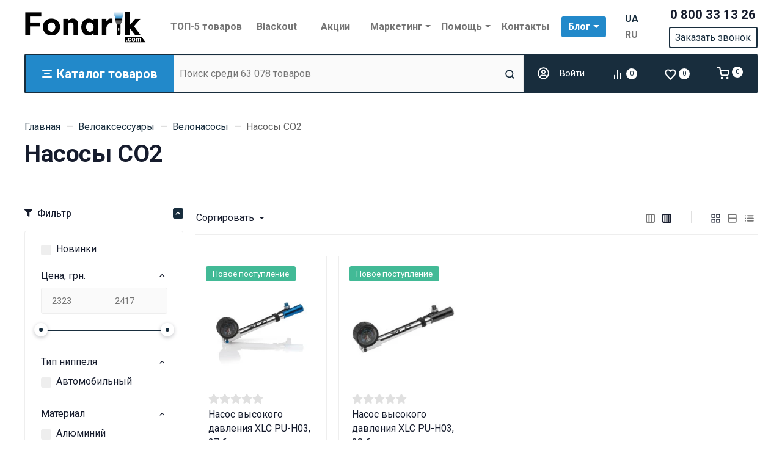

--- FILE ---
content_type: text/html; charset=utf-8
request_url: https://fonarik.com/category/accessories/velonasosy/nasos-co2/
body_size: 80513
content:

<!DOCTYPE html><html class="font_family_google_roboto btn_ripple easyweb-ahead-theme font_size_17 headings_weight_bold" lang="ru" data-age-types="57"><head><title>Купить Насосы CO2 в интернет-магазине Fonarik.com</title><meta http-equiv="Content-Type" content="text/html; charset=utf-8" /><meta http-equiv="x-ua-compatible" content="IE=edge" /><meta name="viewport" content="width=device-width, initial-scale=1, shrink-to-fit=no"><meta name="format-detection" content="telephone=no" /><meta name="theme-color" content="#182d3d"><meta name="keywords" content="купить  насосы co2, цены на  насосы co2, продажа  насосы co2 , заказать насосы co2, продажа насосы co2" /><meta name="description" content="Выбирайте модели Насосы CO2 в интернет-магазине Fonarik ✅широкий выбор, гарантия качества ✈ Бесплатная доставка по Украине" /><link rel="canonical" href="https://fonarik.com/category/accessories/velonasosy/nasos-co2/" /><link rel="shortcut icon" href="/favicon.ico" /><link rel="alternate" hreflang="x-default" href="https://fonarik.com/category/accessories/velonasosy/nasos-co2/"/><link rel="alternate" hreflang="uk-ua" href="https://fonarik.com/ua/category/accessories/velonasosy/nasos-co2/"/><link rel="alternate" hreflang="ru-ua" href="https://fonarik.com/category/accessories/velonasosy/nasos-co2/"/><style>:root {--default: #182d3d;--default-hover-link: hsl(206,44%,14.45%);--default-hover-background: hsl(206,44%,15.725%);--default-hover-border: hsl(206,44%,15.3%);--default-active-background: hsl(206,44%,15.3%);--default-active-border: hsl(206,44%,14.875%);--default-soft-background: hsla(206,44%,15.725%, 0.1);--default-soft-hover-background: hsla(206,44%,15.725%, 0.15);--default-scroll: hsla(206,44%,15.725%, 0.65);--default-logo-1: hsl(206,44%,13.6%);}</style><script>window.waTheme = {};window.waTheme.is_dev = "";window.waTheme.theme_id = "fonarikcom_rus";window.waTheme.site_url = "/";window.waTheme.app_id = "shop";window.waTheme.app_url = "/";window.waTheme.login_url_escaped = "/login/";window.waTheme.vote_url = "/my/";window.waTheme.follow_url = "/my/";window.waTheme.cartUrl = "/cart/";window.waTheme.compare_url = "/compare/";window.waTheme.compare_text = "Сравнить выбранные товары";window.waTheme.curreny_info = [];window.waTheme.theme_url = "/wa-data/public/site/themes/fonarikcom_rus/";window.waTheme.theme_url = "/wa-data/public/site/themes/fonarikcom_rus/";window.waTheme.active_theme_url = "/wa-data/public/shop/themes/fonarikcom_rus/";window.waTheme.locale = "ru";window.waTheme.ruble = "";window.waTheme.product_add_notice = "modal";window.waTheme.added2cart_label = "В корзине";window.waTheme.google_font = "Roboto:300,300i,400,400i,500,500i,700,700i&subset=latin,cyrillic&display=swap";window.waTheme.login_modal = "1";window.waTheme.version = "1.4.4.235";window.waTheme.maxPostSize = "4294967296";window.waTheme.maxFileSize = "1073741824";window.waTheme.maxPostSizeMb = "4194304";window.waTheme.maxFileSizeMb = "1048576";window.waTheme.locales = {'files_limit': "\u041c\u043e\u0436\u043d\u043e \u0437\u0430\u0433\u0440\u0443\u0437\u0438\u0442\u044c \u043d\u0435 \u0431\u043e\u043b\u044c\u0448\u0435 10 \u0444\u043e\u0442\u043e\u0433\u0440\u0430\u0444\u0438\u0439.",'file_type': "\u041d\u0435\u0434\u043e\u043f\u0443\u0441\u0442\u0438\u043c\u044b\u0439 \u0442\u0438\u043f \u0438\u0437\u043e\u0431\u0440\u0430\u0436\u0435\u043d\u0438\u044f. \u0418\u0441\u043f\u043e\u043b\u044c\u0437\u0443\u0439\u0442\u0435 \u0444\u0430\u0439\u043b\u044b \u0432 \u0444\u043e\u0440\u043c\u0430\u0442\u0430\u0445 PNG, GIF \u0438 JPEG.",'post_size': "\u041e\u0431\u0449\u0438\u0439 \u0440\u0430\u0437\u043c\u0435\u0440 \u0432\u044b\u0431\u0440\u0430\u043d\u043d\u044b\u0445 \u0444\u0430\u0439\u043b\u043e\u0432 \u043d\u0435 \u0434\u043e\u043b\u0436\u0435\u043d \u043f\u0440\u0435\u0432\u044b\u0448\u0430\u0442\u044c" + " " + 4194304 + "\u041a\u0411" + ".",'file_size': "\u0420\u0430\u0437\u043c\u0435\u0440 \u043a\u0430\u0436\u0434\u043e\u0433\u043e \u0444\u0430\u0439\u043b\u0430 \u043d\u0435 \u0434\u043e\u043b\u0436\u0435\u043d \u043f\u0440\u0435\u0432\u044b\u0448\u0430\u0442\u044c" + " " + 1048576 + "\u041a\u0411" + ".",'to_cart': "Перейти в корзину",'back_to_shop': "Продолжить покупки",};window.waTheme.user_id = "false";window.waTheme.icons = {'chevronleft': '<svg xmlns="http://www.w3.org/2000/svg" width="24" height="24" viewBox="0 0 24 24" fill="none" stroke="currentColor" stroke-width="2.5" stroke-linecap="round" stroke-linejoin="round" class="feather feather-arrow-left"><line x1="19" y1="12" x2="5" y2="12"></line><polyline points="12 19 5 12 12 5"></polyline></svg>','chevronright': '<svg xmlns="http://www.w3.org/2000/svg" width="24" height="24" viewBox="0 0 24 24" fill="none" stroke="currentColor" stroke-width="2.5" stroke-linecap="round" stroke-linejoin="round" class="feather feather-arrow-right"><line x1="5" y1="12" x2="19" y2="12"></line><polyline points="12 5 19 12 12 19"></polyline></svg>','chevrondown': '<svg xmlns="http://www.w3.org/2000/svg" width="24" height="24" viewBox="0 0 24 24" fill="none" stroke="currentColor" stroke-width="2.5" stroke-linecap="round" stroke-linejoin="round" class="feather feather-chevron-down"><polyline points="6 9 12 15 18 9"></polyline></svg>','x': '<svg xmlns="http://www.w3.org/2000/svg" width="24" height="24" viewBox="0 0 24 24" fill="none" stroke="currentColor" stroke-width="2.5" stroke-linecap="round" stroke-linejoin="round" class="feather feather-x"><line x1="18" y1="6" x2="6" y2="18"></line><line x1="6" y1="6" x2="18" y2="18"></line></svg>','morevertical': '<svg xmlns="http://www.w3.org/2000/svg" width="24" height="24" viewBox="0 0 24 24" fill="none" stroke="currentColor" stroke-width="2.5" stroke-linecap="round" stroke-linejoin="round" class="feather feather-more-horizontal"><circle cx="12" cy="12" r="1"></circle><circle cx="19" cy="12" r="1"></circle><circle cx="5" cy="12" r="1"></circle></svg>','thumbnail': '<svg width="24px" height="24px" viewBox="0 0 24 24" version="1.1" xmlns="http://www.w3.org/2000/svg" xmlns:xlink="http://www.w3.org/1999/xlink"><g stroke="none" stroke-width="1" fill="none" fill-rule="evenodd"><rect x="0" y="0" width="24" height="24"></rect><path d="M5,7 L19,7 C20.1045695,7 21,7.8954305 21,9 L21,17 C21,18.1045695 20.1045695,19 19,19 L5,19 C3.8954305,19 3,18.1045695 3,17 L3,9 C3,7.8954305 3.8954305,7 5,7 Z M12,17 C14.209139,17 16,15.209139 16,13 C16,10.790861 14.209139,9 12,9 C9.790861,9 8,10.790861 8,13 C8,15.209139 9.790861,17 12,17 Z" fill="#335EEA"></path><rect fill="#335EEA" opacity="0.3" x="9" y="4" width="6" height="2" rx="1"></rect><circle fill="#335EEA" opacity="0.3" cx="12" cy="13" r="2"></circle></g></svg>',}</script>
    <style>
      /* general */
      :root{--container-width:540px}:root{--blue:#007bff;--indigo:#6610f2;--purple:#6f42c1;--pink:#e83e8c;--red:#dc3545;--orange:#fd7e14;--yellow:#ffc107;--green:#28a745;--teal:#20c997;--cyan:#17a2b8;--white:#FFFFFF;--gray:#757575;--gray-dark:#424242;--primary:#335EEA;--secondary:#616161;--success:#42BA96;--info:#7C69EF;--warning:#FAD776;--danger:#DF4759;--light:#FAFAFA;--dark:#212121;--primary-desat:#6C8AEC;--black:#161C2D;--white:#FFFFFF;--breakpoint-xs:0;--breakpoint-sm:576px;--breakpoint-md:768px;--breakpoint-lg:992px;--breakpoint-xl:1200px;--breakpoint-xxl:1290px;--font-family-sans-serif:-apple-system,BlinkMacSystemFont,"Segoe UI",Roboto,"Helvetica Neue",Arial,"Noto Sans",sans-serif,"Apple Color Emoji","Segoe UI Emoji","Segoe UI Symbol","Noto Color Emoji";--font-family-monospace:SFMono-Regular,Menlo,Monaco,Consolas,"Liberation Mono","Courier New",monospace}:root{--default:#182d3d;--default-hover-link:hsl(203,74%,39.1%);--default-hover-background:hsl(203,74%,42.55%);--default-hover-border:hsl(203,74%,41.4%);--default-active-background:hsl(203,74%,41.4%);--default-active-border:hsl(203,74%,40.25%);--default-soft-background:hsla(203,74%,42.55%, 0.1);--default-soft-hover-background:hsla(203,74%,42.55%, 0.15);--default-scroll:hsla(203,74%,42.55%, 0.65);--default-logo-1:hsl(203,74%,36.8%)}:root{--animate-duration:1s;--animate-delay:1s;--animate-repeat:1}@media (min-width:768px){:root{--container-width:720px}}@media (min-width:992px){:root{--container-width:960px}}@media (min-width:1200px){:root{--container-width:1240px}}@media (min-width:1290px){:root{--container-width:1340px}}*,::after,::before{box-sizing:border-box}BODY,HTML{overflow-x:clip}HTML{line-height:1.15;-webkit-text-size-adjust:100%;-webkit-tap-highlight-color:rgba(22,28,45,0)}HTML{margin:0;font-family:Roboto,"Helvetica Neue",Arial,sans-serif;font-size:1.0625rem;font-weight:400;line-height:1.5;color:#161c2d;text-align:left;background-color:#fff}BODY{margin:0;font-family:Roboto,"Helvetica Neue",Arial,sans-serif;font-size:1.0625rem;font-weight:400;line-height:1.5;color:#161c2d;text-align:left;background-color:#fff}ARTICLE,ASIDE,FIGCAPTION,FIGURE,FOOTER,HEADER,HGROUP,MAIN,NAV,SECTION{display:block}A{text-decoration:none;background-color:transparent}IMG{vertical-align:middle;border-style:none}.h1,.h2,.h3,.h4,H1,H2,H3,H4{letter-spacing:-.01em}.h1,h1{line-height:1.3}.h1,.h2,h1,h2{margin-bottom:1rem}.h3,H3{line-height:1.4}html.headings_weight_bold .h1,html.headings_weight_bold .h2,html.headings_weight_bold .h3,html.headings_weight_bold .h4,html.headings_weight_bold .h5,html.headings_weight_bold .h6,html.headings_weight_bold h1,html.headings_weight_bold h2,html.headings_weight_bold h3,html.headings_weight_bold h4,html.headings_weight_bold h5,html.headings_weight_bold h6{font-weight:600}@media (max-width:991.98px){.h1,h1{font-size:1.875rem}.h3,H3{font-size:1.125rem}}.container-fluid,.container-lg,.container-md,.container-sm,.container-xl,.container-xxl{width:100%;padding-right:20px;padding-left:20px;margin-right:auto;margin-left:auto}.row{display:-webkit-box;display:-ms-flexbox;display:flex;-ms-flex-wrap:wrap;flex-wrap:wrap;margin-right:-20px;margin-left:-20px}.position-static{position:static!important}.w-100{width:100%!important}.h-100{height:100%!important}.d-flex{display:-webkit-box!important;display:-ms-flexbox!important;display:flex!important}.d-inline-flex{display:-webkit-inline-box!important;display:-ms-inline-flexbox!important;display:inline-flex!important}.flex-shrink-0{-ms-flex-negative:0!important;flex-shrink:0!important}.align-items-center{-webkit-box-align:center!important;-ms-flex-align:center!important;align-items:center!important}.align-items-start{-webkit-box-align:start!important;-ms-flex-align:start!important;align-items:flex-start!important}.justify-content-center{-webkit-box-pack:center!important;-ms-flex-pack:center!important;justify-content:center!important}.collapse:not(.show){display:none}.ml-auto,.mx-auto{margin-left:auto!important}.mb-0,.my-0{margin-bottom:0!important}.mr-1,.mx-1{margin-right:.25rem!important}.mr-2,.mx-2{margin-right:.5rem!important}.mb-4,.my-4{margin-bottom:1rem!important}.mt-4,.my-4{margin-top:1rem!important}.p-0{padding:0!important}.pb-0,.py-0{padding-bottom:0!important}.pt-0,.py-0{padding-top:0!important}.pr-1,.px-1{padding-right:.25rem!important}.pb-2,.py-2{padding-bottom:.5rem!important}.pt-2,.py-2{padding-top:.5rem!important}.pl-4,.px-4{padding-left:1rem!important}.pb-4,.py-4{padding-bottom:1rem!important}.pt-4,.py-4{padding-top:1rem!important}.pr-4,.px-4{padding-right:1rem!important}.pr-3,.px-3{padding-right:.75rem!important}.pl-1,.px-1{padding-left:.25rem!important}@media (max-width:767.98px){.c-slider--5 .container-fluid,.c-slider--5 .container-lg,.c-slider--5 .container-md,.c-slider--5 .container-sm,.c-slider--5 .container-xl,.c-slider--5 .container-xxl{padding-left:0;padding-right:0}}@media (min-width:576px){.container,.container-sm{max-width:540px}}@media (min-width:768px){.container,.container-md,.container-sm{max-width:720px}}@media (min-width:992px){.container,.container-lg,.container-md,.container-sm{max-width:960px}}@media (min-width:1200px){.container,.container-lg,.container-md,.container-sm,.container-xl{max-width:1240px}}@media (min-width:1290px){.container,.container-lg,.container-md,.container-sm,.container-xl,.container-xxl{max-width:1340px}}HTML.font_family_google_roboto{font-family:Roboto,sans-serif}.bg-default,.flickity-button:focus,.flickity-button:hover,.header-mobile-colored .header-mobile__block,.s-filter-group--selected::before,.s-image-wrapper .s-image-wrapper__dot.active::after{background-color:var(--default)}.s-checkout-order-page .wa-link,.wa-login-forgotpassword-url,A{color:var(--default)}.text-muted{color:#757575!important}.bg-white{background-color:#fff!important}.text-white{color:#fff!important}.font-weight-bolder{font-weight:bolder!important}.bg-gray-100{background-color:#fafafa!important}.border-bottom{border-bottom:1px solid #eee!important}.c-icons.c-icons--light .c-cart__link,.c-icons.c-icons--light .c-compare__link,.c-icons.c-icons--light .c-favorite__link{color:#fff!important}.shadow-dark{-webkit-box-shadow:0 .5rem 1.5rem rgba(22,28,45,.15)!important;box-shadow:0 .5rem 1.5rem rgba(22,28,45,.15)!important}.justify-content-between{-webkit-box-pack:justify!important;-ms-flex-pack:justify!important;justify-content:space-between!important}dl,ol,ul{margin-top:0;margin-bottom:1rem}.font-weight-bold{font-weight:600!important}.dropdown,.dropleft,.dropright,.dropup{position:relative}.dropdown-toggle{white-space:nowrap}.d-block{display:block!important}.text-center{text-align:center!important}.rounded{border-radius:.1875rem!important}.rounded-right-0{border-top-right-radius:0;border-bottom-right-radius:0}.flex-grow-1{-webkit-box-flex:1!important;-ms-flex-positive:1!important;flex-grow:1!important}.border-left-0{border-left:0!important}.mylang-modal{position:fixed;top:0;left:0;right:0;bottom:0;z-index:10000;pointer-events:none;display:grid;place-content:center}.mylang-modal__bg{position:absolute;top:0;left:0;right:0;bottom:0;opacity:0;background-color:rgba(0,0,0,.5);transition:opacity .3s ease-in-out}.mylang-modal__wrapper{background-color:#fff;padding:20px;border-radius:10px;position:relative;opacity:0;transform:translateY(24px);transition:opacity .3s ease-in-out,transform .3s ease-in-out}.age18-modal{position:fixed;top:0;left:0;right:0;bottom:0;z-index:10000;pointer-events:none;display:grid;place-content:center}.age18-modal__bg{position:absolute;top:0;left:0;right:0;bottom:0;opacity:0;background-color:rgba(0,0,0,.5);transition:opacity .3s ease-in-out}.age18-modal__wrapper{background-color:#fff;padding:20px;border-radius:10px;position:relative;opacity:0;transform:translateY(24px);transition:opacity .3s ease-in-out,transform .3s ease-in-out}.header .header-mobile{height:65px;z-index:1050}.header-mobile-colored .header-mobile__block .header-mobile__icon svg,.header-mobile-colored .header-mobile__block .js-header-mobile-toggler{color:#fff;opacity:.7}.header-mobile .js-header-mobile-toggler{width:40px!important;min-width:40px!important}.header-mobile .c-logo{line-height:65px;height:65px}.header .c-logo .c-logo__img,.header .c-logo .c-logo__svg{display:block;max-width:200px;margin:0 auto}.header-mobile .c-logo IMG,.header-mobile .c-logo svg{width:100%;max-width:100%}.header-mobile .c-logo IMG{max-height:42px}.header-mobile .header-mobile__icon{margin-left:.1rem!important;margin-right:.1rem!important;line-height:0!important}.c-counter{width:18px;height:18px;font-size:11px;line-height:18px;text-align:center;border-radius:50%}.header-mobile-colored .header-mobile__block .js-shopping-cart__counter{color:#161c2d!important;background-color:#fff}.header-mobile__menu{background:#fff;z-index:1050;overflow:hidden;overflow-y:auto;-webkit-transition:left .4s ease 0s,opacity .4s ease 0s;transition:left .4s ease 0s,opacity .4s ease 0s;position:fixed;left:0;top:0;bottom:0;width:300px;max-width:100%;background-color:#fff;opacity:0;visibility:hidden;-webkit-transform:translateX(-320px);-ms-transform:translateX(-320px);transform:translateX(-320px);-webkit-transition:opacity .25s ease,visibility .25s ease .25s,-webkit-transform .25s ease;transition:opacity .25s ease,visibility .25s ease .25s,-webkit-transform .25s ease;transition:transform .25s ease,opacity .25s ease,visibility .25s ease .25s;transition:transform .25s ease,opacity .25s ease,visibility .25s ease .25s,-webkit-transform .25s ease;-ms-touch-action:pan-y;touch-action:pan-y;-webkit-user-select:none;-moz-user-select:none;-ms-user-select:none;user-select:none}.header-desktop .header-top{max-height:inherit;position:relative;z-index:1032}.header-desktop .header-top>.container-fluid>.d-flex>*,.header-desktop .header-top>.container-lg>.d-flex>*,.header-desktop .header-top>.container-md>.d-flex>*,.header-desktop .header-top>.container-sm>.d-flex>*,.header-desktop .header-top>.container-xl>.d-flex>*,.header-desktop .header-top>.container-xxl>.d-flex>*{position:relative;z-index:1032}.header-desktop .header-top>.container-fluid>.d-flex>:not(.navbar):not(.c-icons),.header-desktop .header-top>.container-lg>.d-flex>:not(.navbar):not(.c-icons),.header-desktop .header-top>.container-md>.d-flex>:not(.navbar):not(.c-icons),.header-desktop .header-top>.container-sm>.d-flex>:not(.navbar):not(.c-icons),.header-desktop .header-top>.container-xl>.d-flex>:not(.navbar):not(.c-icons),.header-desktop .header-top>.container-xxl>.d-flex>:not(.navbar):not(.c-icons){padding-top:.5rem;padding-bottom:.5rem}.header-desktop .header-top>.container-fluid>.d-flex>:not(.navbar),.header-desktop .header-top>.container-lg>.d-flex>:not(.navbar),.header-desktop .header-top>.container-md>.d-flex>:not(.navbar),.header-desktop .header-top>.container-sm>.d-flex>:not(.navbar),.header-desktop .header-top>.container-xl>.d-flex>:not(.navbar),.header-desktop .header-top>.container-xxl>.d-flex>:not(.navbar){padding-left:20px;padding-right:20px}.header-desktop .c-logo IMG,.header-desktop .c-logo svg{width:100%;max-width:100%}.dropdown-menu{position:absolute;top:100%;left:0;z-index:1000;display:none;float:left;min-width:14rem;padding:1.625rem 0;margin:0 0 0;font-size:.9375rem;color:#161c2d;text-align:left;list-style:none;background-color:#fff;background-clip:padding-box;border:0 solid rgba(22,28,45,.15);border-radius:.1875rem;-webkit-box-shadow:0 .5rem 1.5rem rgba(22,28,45,.1);box-shadow:0 .5rem 1.5rem rgba(22,28,45,.1)}.c-blog .dropdown-menu{min-width:inherit}.c-big-catalog.c-big-catalog--big .c-big-catalog__dropdown,.c-big-catalog.c-big-catalog--catalog .c-big-catalog__dropdown{width:100%;left:0!important;-webkit-transform:translateX(0)!important;-ms-transform:translateX(0)!important;transform:translateX(0)!important;border-top-left-radius:0;background-color:transparent;-webkit-box-shadow:none!important;box-shadow:none!important}.c-search--input{position:relative;z-index:1031}.c-mini-cart{width:560px;min-width:560px}.header-desktop-25 .header-bottom.header-bottom--cart .c-search--input{margin-right:0}.header-desktop .header-bottom{position:relative;z-index:1000;-webkit-transition-delay:.35s;transition-delay:.35s}.header-desktop-25 .custom-border{border:2px solid #182d3d;height:65px}.header-bottom .c-big-catalog--top>a,.header-desktop-25 .c-auth__link,.header-desktop-25 .c-cart__link,.header-desktop-25 .c-compare__link,.header-desktop-25 .c-favorite__link,.header-desktop-25 .header-bottom .c-search--input .form-control{height:3.6rem;border-radius:0}.header-bottom .c-big-catalog--top>a{background-color:#2289ca}@media (max-width:375px){.header-mobile .c-logo{max-width:110px}}@media (max-width:1024px){.header .header-desktop{display:none}}@media (min-width:1025px){.header .header-mobile{display:none}}@media (min-width:1120px){.header-desktop .header-top{min-height:88px}}@media (min-width:768px){.navbar-expand-md .navbar-nav .dropdown-menu{position:absolute}}.navbar-toggler{padding:.25rem .75rem;font-size:1.1875rem;line-height:1;background-color:transparent;border:1px solid transparent;border-radius:.1875rem}nav.navbar[data-nav-calc-width=true][data-nav-priority=true]{opacity:1}nav.navbar[data-nav-calc-width=true]{transition:all .2s ease-in-out}.nav-link{display:block;padding:.5rem 1rem}.navbar{position:relative;display:-webkit-box;display:-ms-flexbox;display:flex;-ms-flex-wrap:wrap;flex-wrap:wrap;-webkit-box-align:center;-ms-flex-align:center;align-items:center;-webkit-box-pack:justify;-ms-flex-pack:justify;justify-content:space-between;padding:1.25rem 0}.navbar-expand-md{-webkit-box-orient:horizontal;-webkit-box-direction:normal;-ms-flex-flow:row nowrap;flex-flow:row nowrap;-webkit-box-pack:start;-ms-flex-pack:start;justify-content:flex-start}.navbar-nav{display:-webkit-box;display:-ms-flexbox;display:flex;-webkit-box-orient:vertical;-webkit-box-direction:normal;-ms-flex-direction:column;flex-direction:column;padding-left:0;margin-bottom:0;list-style:none}.navbar-muted .navbar-nav .nav-item:not(:hover)>.nav-link{color:#757575}.navbar-sm .navbar-nav .nav-item .nav-link{padding:.5rem .5rem;font-size:.9375rem}.header-top .navbar-nav .dropdown-toggle span::after{display:inline-block;margin-left:.29em;vertical-align:middle;content:"";border-top:.3em solid;border-right:.3em solid transparent;border-bottom:0;border-left:.3em solid transparent}.navbar-nav-more[aria-hidden=true]{position:absolute;top:-9999em;right:0;visibility:hidden}.navbar-expand{-webkit-box-orient:horizontal;-webkit-box-direction:normal;-ms-flex-flow:row nowrap;flex-flow:row nowrap;-webkit-box-pack:start;-ms-flex-pack:start;justify-content:flex-start}.navbar-expand .navbar-nav{-webkit-box-orient:horizontal;-webkit-box-direction:normal;-ms-flex-direction:row;flex-direction:row}.dropdown-hover .dropdown-menu,.navbar-nav .dropdown .dropdown-menu,.navbar-nav .dropright .dropdown-menu{display:block!important;visibility:hidden;-webkit-transition:opacity .25s ease,visibility 0s ease 0s,-webkit-transform .25s ease;transition:opacity .25s ease,visibility 0s ease 0s,-webkit-transform .25s ease;transition:transform .25s ease,opacity .25s ease,visibility 0s ease 0s;transition:transform .25s ease,opacity .25s ease,visibility 0s ease 0s,-webkit-transform .25s ease;-webkit-transition-delay:.35s;transition-delay:.35s}.dropdown-hover .dropdown-menu{display:none;opacity:0;-webkit-transition:all .2s ease-in-out;transition:all .2s ease-in-out;-webkit-transition-property:opacity,-webkit-transform;transition-property:opacity,-webkit-transform;transition-property:opacity,transform;transition-property:opacity,transform,-webkit-transform;-webkit-transform:translateY(10px);-ms-transform:translateY(10px);transform:translateY(10px)}.navbar-expand .navbar-nav .dropdown-menu{position:absolute}nav.navbar[data-nav-calc-width=true][data-nav-priority=true]~*{opacity:1}nav.navbar[data-nav-calc-width=true]~*{opacity:0;-webkit-transition:all .2s ease-in-out;transition:all .2s ease-in-out}@media (min-width:992px){.navbar-sm .dropdown>.dropdown-menu{left:100%!important;-webkit-transform:translate(-50%,10px);-ms-transform:translate(-50%,10px);transform:translate(-50%,10px)}.navbar-nav .dropdown-menu{opacity:0}.navbar-nav .dropdown-menu{-webkit-box-shadow:0 1.5rem 4rem rgba(22,28,45,.15);box-shadow:0 1.5rem 4rem rgba(22,28,45,.15)}.navbar-nav .dropdown-menu{display:none;opacity:0;-webkit-transition:all .2s ease-in-out;transition:all .2s ease-in-out;transition-property:opacity,transform,-webkit-transform}.navbar-nav .dropdown>.dropdown-menu{left:50%;-webkit-transform:translate(-50%,10px);-ms-transform:translate(-50%,10px);transform:translate(-50%,10px)}}@media (min-width:768px){.navbar .navbar-nav{width:100%}.navbar-expand-md .navbar-nav{-webkit-box-orient:horizontal;-webkit-box-direction:normal;-ms-flex-direction:row;flex-direction:row}.navbar .nav-item{-ms-flex-preferred-size:0;flex-basis:0;-webkit-box-flex:1;-ms-flex-positive:1;flex-grow:1;text-align:center}}.btn-reset{padding:0;background-color:transparent;border:0;-webkit-appearance:none;-moz-appearance:none;appearance:none}.btn{display:inline-block;font-weight:400;color:#161c2d;text-align:center;vertical-align:middle;-webkit-user-select:none;-moz-user-select:none;-ms-user-select:none;user-select:none;background-color:transparent;border:1px solid transparent;padding:.8125rem 1.25rem;font-size:1.0625rem;line-height:1.5;border-radius:.1875rem;-webkit-transition:color .15s ease-in-out,background-color .15s ease-in-out,border-color .15s ease-in-out,-webkit-box-shadow .15s ease-in-out;transition:color .15s ease-in-out,background-color .15s ease-in-out,border-color .15s ease-in-out,-webkit-box-shadow .15s ease-in-out;transition:color .15s ease-in-out,background-color .15s ease-in-out,border-color .15s ease-in-out,box-shadow .15s ease-in-out;transition:color .15s ease-in-out,background-color .15s ease-in-out,border-color .15s ease-in-out,box-shadow .15s ease-in-out,-webkit-box-shadow .15s ease-in-out}.btn-xs{padding:.25rem .625rem;font-size:.9375rem}html.btn_ripple .btn:not(.collapse-chevron){position:relative;overflow:hidden}.btn:not(:disabled):not(.disabled){cursor:pointer}.badge-default,.btn-default,.page-item.active .page-link,.wa-auth-dialog-wrapper input[type=submit],.wa-channel-confirmation-dialog .wa-button,.wa-product-edit-dialog .wa-dialog-footer .wa-actions .wa-button.large,.wa-shipping-pickup-dialog .wa-button{color:#fff;background-color:var(--default);border-color:var(--default)}.btn:not([class*=btn-outline]){border-color:transparent!important}.btn-link{font-weight:400;color:#335eea;text-decoration:none}.c-phones .multiform-body{padding-top:5px;padding-bottom:0}.multiform-body[data-theme-id='6']{background:0 0}.multiform-body.is-popup{background:0 none!important;position:relative;overflow:hidden;display:inline-block;vertical-align:middle}div.multiform-body{padding:10px 0}.icon>svg{width:3rem;height:3rem}.icon-xs>svg{width:1.5rem;height:1.5rem}.icon-xxs>svg{width:1.15rem;height:1.15rem}.header-bottom .c-icons .c-cart>*{padding:0}.icon-hamb,.icon-hamb span{width:16px;-webkit-transition:all .3s;-o-transition:all .3s;transition:all .3s}.icon-hamb{display:-webkit-inline-box;display:-ms-inline-flexbox;display:inline-flex;-webkit-box-orient:vertical;-webkit-box-direction:normal;-ms-flex-direction:column;flex-direction:column;-webkit-box-pack:justify;-ms-flex-pack:justify;justify-content:space-between;position:relative;height:12px}.c-icons{display:-webkit-box;display:-ms-flexbox;display:flex;-webkit-box-align:center;-ms-flex-align:center;align-items:center}.header-desktop-25 .header-bottom .c-icons{padding-left:0}.input-group{position:relative;display:-webkit-box;display:-ms-flexbox;display:flex;-ms-flex-wrap:wrap;flex-wrap:wrap;-webkit-box-align:stretch;-ms-flex-align:stretch;align-items:stretch;width:100%}.input-group-append{margin-left:-1px}.input-group-append,.input-group-prepend{display:-webkit-box;display:-ms-flexbox;display:flex}.input-group-text{display:-webkit-box;display:-ms-flexbox;display:flex;-webkit-box-align:center;-ms-flex-align:center;align-items:center;padding:.8125rem 1.25rem;margin-bottom:0;font-size:1.0625rem;font-weight:400;line-height:1.5;color:#757575;text-align:center;white-space:nowrap;background-color:#fff;border:1px solid #eee;border-radius:.1875rem}.header-desktop-24 .header-bottom .c-search--input button[type=submit],.header-desktop-25 .header-bottom .c-search--input button[type=submit],.header-desktop-26 .header-bottom .c-search--input button[type=submit],.header-desktop-27 .header-bottom .c-search--input button[type=submit]{padding:0}.header-desktop-25 .form-control{border-right:none!important;border-left:none!important}.header-desktop-25 .c-search .input-group-text{border-radius:0}.header-desktop-24 .header-bottom .c-search--input .form-control,.header-desktop-25 .header-bottom .c-search--input .form-control,.header-desktop-26 .header-bottom .c-search--input .form-control,.header-desktop-27 .header-bottom .c-search--input .form-control{height:calc(.5rem + .9375rem * 1.5 + 2px);padding:.25rem .625rem;font-size:.9375rem}.header-bottom .c-big-catalog--top>a,.header-desktop-25 .c-auth__link,.header-desktop-25 .c-cart__link,.header-desktop-25 .c-compare__link,.header-desktop-25 .c-favorite__link,.header-desktop-25 .header-bottom .c-search--input .form-control{height:3.6rem;border-radius:0}
    </style>
        <style>
      /* category */
      .pb-7,.py-7{padding-bottom:2.5rem!important}.pt-7,.py-7{padding-top:2.5rem!important}.mb-2,.my-2{margin-bottom:.5rem!important}.breadcrumb{display:-webkit-box;display:-ms-flexbox;display:flex;-ms-flex-wrap:wrap;flex-wrap:wrap;padding:0 0;margin-bottom:0;font-size:.9375rem;list-style:none;background-color:transparent;border-radius:0}.breadcrumb-item{font-size:.9375rem;display:-webkit-box;display:-ms-flexbox;display:flex}.breadcrumb-item.active{color:#616161}.breadcrumb-item+.breadcrumb-item{padding-left:.5rem}.breadcrumb-item+.breadcrumb-item::before{display:inline-block;padding-right:.5rem;color:#616161}.breadcrumb-item+.breadcrumb-item::before{content:"—";font-family:inherit}@media (max-width:991.98px){.breadcrumb.breadcrumb--scroll{-ms-flex-wrap:nowrap;flex-wrap:nowrap;overflow-x:auto}.breadcrumb.breadcrumb--scroll .breadcrumb-item span{white-space:nowrap}}.delivery-back{margin:0 calc(50% - 50vw);background:var(--default)}.trans-d{opacity:.5}.ico-d{max-height:50px}.c-blog-posts h2,.c-products-set h2,.c-reviews h2{display:inline-block;border-bottom:2px solid #182d3d}
    </style>
    <link rel="preload" href="/wa-data/public/site/themes/fonarikcom_rus/assets/css/theme.min.css?v1.4.4.235" as="style" onload="this.onload=null;this.rel='stylesheet'"><link rel="preload" href="/wa-data/public/site/themes/fonarikcom_rus/assets/css/opinel2.css?v1.4.4.235" as="style" onload="this.onload=null;this.rel='stylesheet'"><noscript><link rel="stylesheet" href="/wa-data/public/site/themes/fonarikcom_rus/assets/css/theme.min.css?v1.4.4.235"><link rel="stylesheet" href="/wa-data/public/site/themes/fonarikcom_rus/assets/css/opinel2.css?v1.4.4.235"></noscript><script defer src="/wa-data/public/site/themes/fonarikcom_rus/assets/js/jquery.min.js?v1.4.4.235"></script><style>.page-preloader {position: fixed;z-index: 100000;top: 0;left: 0;background: #fff;display: flex;align-items: center;justify-content: center;min-width: 100vw;min-height: 100vh;}</style><link rel="preload" href="/wa-apps/shop/plugins/buy1click/assets/frontend.bundle.css?v=1.29.0" as="style" onload="this.onload=null;this.rel='stylesheet'">
<link rel="preload" href="/wa-apps/shop/plugins/buy1click/css/buy1click.css?v=1.29.0" as="style" onload="this.onload=null;this.rel='stylesheet'">
<link rel="preload" href="/wa-apps/shop/plugins/buy1click/css/style_fonarik.com__.css?v=1.29.0" as="style" onload="this.onload=null;this.rel='stylesheet'">
<link rel="preload" href="/wa-apps/shop/plugins/promos/css/frontend.min.css?1.13.2" as="style" onload="this.onload=null;this.rel='stylesheet'">
<link rel="preload" href="https://fonarik.com/productgroup_plugin/groups_block_styles/?v=1.3.0" as="style" onload="this.onload=null;this.rel='stylesheet'">
<link rel="preload" href="/wa-apps/shop/plugins/customerreviews/css/customerreviews.css?8.22.0" as="style" onload="this.onload=null;this.rel='stylesheet'">
<link rel="preload" href="/wa-apps/shop/plugins/productsets/css/frontend.min.css?2.5.4" as="style" onload="this.onload=null;this.rel='stylesheet'">
<noscript><link href="/wa-apps/shop/plugins/buy1click/assets/frontend.bundle.css?v=1.29.0" rel="stylesheet">
<link href="/wa-apps/shop/plugins/buy1click/css/buy1click.css?v=1.29.0" rel="stylesheet">
<link href="/wa-apps/shop/plugins/buy1click/css/style_fonarik.com__.css?v=1.29.0" rel="stylesheet">
<link href="/wa-apps/shop/plugins/promos/css/frontend.min.css?1.13.2" rel="stylesheet">
<link href="https://fonarik.com/productgroup_plugin/groups_block_styles/?v=1.3.0" rel="stylesheet">
<link href="/wa-apps/shop/plugins/customerreviews/css/customerreviews.css?8.22.0" rel="stylesheet">
<link href="/wa-apps/shop/plugins/productsets/css/frontend.min.css?2.5.4" rel="stylesheet">
</noscript><script defer src="/wa-apps/shop/plugins/buy1click/assets/frontend.bundle.js?v=1.29.0"></script>
<script defer src="/wa-apps/shop/plugins/buy1click/js/buy1click.js?v=1.29.0"></script>
<script defer src="/wa-apps/shop/plugins/promos/js/frontend.min.js?1.13.2"></script>
<script defer src="/wa-apps/shop/plugins/flexdiscount/js/flexdiscountFrontend.min.js?4.42.0"></script>
<script defer src="/wa-apps/shop/plugins/productsets/js/frontend.min.js?2.5.4"></script>
<style>
	.filter-link:link,
	.filter-link:visited,
	.filter-link:hover,
	.filter-link:active,

	.seofilter-link:link,
	.seofilter-link:visited,
	.seofilter-link:hover,
	.seofilter-link:active{
		color: inherit !important;
		font: inherit !important;
		text-decoration: inherit !important;
		cursor: inherit !important;
		border-bottom: inherit !important;
	}
</style>
<script defer src="/wa-apps/shop/plugins/seofilter/assets/frontend.js?v=2.39.0"></script>

<script>
	(function () {
		var onReady = function (callback) {
			if (document.readyState!='loading') {
				callback();
			}
			else if (document.addEventListener) {
				document.addEventListener('DOMContentLoaded', callback);
			}
			else {
				document.attachEvent('onreadystatechange', function () {
					if (document.readyState=='complete') {
						callback();
					}
				});
			}
		};

		window.seofilter_init_data = {
			category_url: "\/category\/accessories\/velonasosy\/nasos-co2\/",
			filter_url: "",
			current_filter_params: [],
			keep_page_number_param: false,
			block_empty_feature_values: true,

			price_min: 2323,
			price_max: 2417,

			excluded_get_params: [],

			yandex_counter_code: false,

			feature_value_ids: false,
			stop_propagation_in_frontend_script: true
		};

		onReady(function() {
			window.seofilterInit($, window.seofilter_init_data);
		});
	})();
</script>
<!--kmgtm plugin SETTINGS-->
<script defer src="/wa-apps/shop/plugins/kmgtm/js/kmgtm.min.js?v1.6.3" type="application/javascript" data-script-exception="1"></script>
<script data-script-exception="1">
    addEventListener("load", (event) => {
        (function(){
            Kmgtm.init({"settings":{"enable_for_domain":"1","onestep_checkout":"0","onestep_path":"checkoutone","do_not_send_checkout_steps":"0","respect_previous_steps":"0","use_gtm":1,"gtm_id":"GTM-T757Q3M","gtm_manual":"0","add_datalayer":"1","datalayer_name":"dataLayer","gtm_ee":1,"gtm_type":"1","gtm_logged":"0","gtm_userid":"0","gtm_usergroup":"0","gtm_ecom_data":"1","gtm_ecom_data_id_template":"{{product_id}}","ua_id":"","crossselling_count":12,"upselling_count":12,"refund_button_ids":"delete, refund","quicklook":"","productclick":"[data-kmgtm=\"product-click\"], #product-list .product-list li a, .related .product-list li a, .product-list li a","product":"[data-kmgtm=\"product\"], #product-list .product-list li, .related .product-list li, .product-list li","categoryname":"[data-kmgtm=\"category-name\"], .category-name","all_categories":"0","brand":"0","revenue":{"products":"1"},"affiliate":"","product_name_mask":"{{name}}","add_variant":"0","include_services":"0","yaid":"","mailid":"","tmr_list_id":"","fb_user_data":{"em":"1","fn":"1","ln":"1","ph":"1","ge":"1","db":"1"},"vk_price_id":"","ua_ee":0,"click_selector":"[data-kmgtm=\"product-click\"], #product-list .product-list li a, .related .product-list li a, .product-list li a","product_selector":"[data-kmgtm=\"product\"], #product-list .product-list li, .related .product-list li, .product-list li","category_selector":"[data-kmgtm=\"category-name\"], .category-name","quicklook_selector":0,"ua_additional_code":0,"ua_additional_code_before":0,"ua_remarketing":0,"default_ua_exist":false,"currency_code":"UAH"},"url":"\/kmgtm\/changepurchase","url_order":"\/kmgtm\/getpurchase","checkout_version":1,"url_checkout_step":"\/kmgtm\/checkoutstep"});
        })();
    });
</script>
<!--/kmgtm plugin SETTINGS-->

<!--kmgtm plugin DATALAYER-->
<script data-script-exception="1">
    addEventListener("load", (event) => {
        window.dataLayer = window.dataLayer || [];
Kmgtm.GTM.pushData({"kmgtm.currency":"UAH"});
Kmgtm.GTM.pushData({"page_category":"category"});
Kmgtm.GTM.eventSend('kmgtm.DATALAYER');
    });
</script>
<!--/kmgtm plugin DATALAYER-->

<!--kmgtm plugin ADWORDS-->
<script data-script-exception="1">
    addEventListener("load", (event) => {
        Kmgtm.GTM.pushData({"ecomm_pagetype":"category"});
Kmgtm.GTM.pushData({"ecomm_category":"Насосы CO2"});
Kmgtm.GTM.eventSend('kmgtm.ADWORDS');
    });
</script>
<!--/kmgtm plugin ADWORDS-->

<!--kmgtm plugin FB-->
<script data-script-exception="1">
    addEventListener("load", (event) => {
        Kmgtm.GTM.eventSend('kmgtm.FB');
    });
</script>
<!--/kmgtm plugin FB-->

<!--kmgtm plugin GTM-->
<script data-script-exception="1">
    addEventListener("load", (event) => {
        window['dataLayer'] = window['dataLayer'] || [];
/* GA hack */
if (window['GoogleAnalyticsObject'] === undefined) {
    window['GoogleAnalyticsObject'] = 'ga';
    window['ga'] = window['ga'] || function() {
        (window['ga'].q = window['ga'].q || []).push(arguments)
    };
}
/* Google Tag Manager // KMGTM */
(function(w,d,s,l,i){w[l]=w[l]||[];w[l].push({'gtm.start':
new Date().getTime(),event:'gtm.js'});var f=d.getElementsByTagName(s)[0],
j=d.createElement(s),dl=l!='dataLayer'?'&l='+l:'';j.async=true;j.src=
'https://www.googletagmanager.com/gtm.js?id='+i+dl;f.parentNode.insertBefore(j,f);
})(window,document,'script','dataLayer','GTM-T757Q3M');
/* End Google Tag Manager // KMGTM */
Kmgtm.GTM.addImpressions([{"name":"Насос высокого давления XLC PU-H03, 27 бар, манометр","id":29155,"position":1,"category":"Велонасосы","price":2417,"list":"Насосы CO2"},{"name":"Насос высокого давления XLC PU-H03, 28 бар, манометр","id":29156,"position":2,"category":"Велонасосы","price":2323,"list":"Насосы CO2"}]);
Kmgtm.GTM.eventSend('kmgtm.GTM');
    });
</script>
<!--/kmgtm plugin GTM-->
<script defer src='/wa-apps/shop/plugins/arrived/js/main.js?v3.2.2'></script>
		<script type='text/javascript'> var arrived_ignore_stock_count = 1; </script>
		<link rel='preload' href='/wa-apps/shop/plugins/arrived/css/main.css?v3.2.2' as='style' onload='this.onload=null;this.rel="stylesheet"'>
		<noscript><link rel='stylesheet' href='/wa-apps/shop/plugins/arrived/css/main.css?v3.2.2' /></noscript><style id="promos-inline-styles">[data-promos-nmc]{background:rgba(31,137,203,1);color:#fff;padding:10px;margin-top:10px}[data-promos-cc]{background:rgba(238,85,79,1);color:#fff;padding:10px;margin-top:10px}[data-promos-gpc]{background:rgba(1,200,80,1);color:#fff;padding:10px;margin-top:10px}[data-promos-gcc]{background:rgba(255,255,255,1)}[data-promos-apbc]{border:1px solid #1f89cb;margin-top:10px;margin-bottom:10px}.pp-active [data-promos-aphc]{background:rgba(31,137,203,1);color:#fff;padding:10px}.pp-active [data-promos-apcc]{background:rgba(255,255,255,1);color:#000;padding:10px}.ig-dialog-wrap.gifts-dialog .w-dialog-wrapper [data-promos-gpbp]{-webkit-box-shadow:0 0 70px 0 #bbbbbb;-moz-box-shadow:0 0 70px 0 #bbbbbb;box-shadow:0 0 70px 0 #bbbbbb;border-radius:4px;border:5px solid #f3f3f3}.ig-dialog-wrap.gifts-dialog .w-dialog-wrapper [data-promos-gphp]{background:rgba(243,243,243,1);padding:7px 25px}.ig-dialog-wrap.gifts-dialog .w-dialog-wrapper [data-promos-gphhp]{color:#000}.ig-dialog-wrap.gifts-dialog .w-dialog-wrapper [data-promos-gpcp]{background:rgba(255,255,255,1);color:#000;padding:20px}.ig-dialog-wrap.gifts-dialog .w-dialog-wrapper [data-promos-gpclp]{fill:#000}.ig-dialog-wrap.gifts-dialog .w-dialog-wrapper [data-promos-gpcounp]:before{color:#000;background:rgba(255,232,167,1)}.ig-dialog-wrap.skus-dialog .w-dialog-wrapper [data-promos-spbp]{-webkit-box-shadow:0 0 70px 0 #bbbbbb;-moz-box-shadow:0 0 70px 0 #bbbbbb;box-shadow:0 0 70px 0 #bbbbbb;border-radius:4px;border:5px solid #f3f3f3}.ig-dialog-wrap.skus-dialog .w-dialog-wrapper [data-promos-sphp]{background:rgba(243,243,243,1);padding:7px 25px;border-top-left-radius:4px;border-top-right-radius:4px}.ig-dialog-wrap.skus-dialog .w-dialog-wrapper [data-promos-sphhp]{color:#000}.ig-dialog-wrap.skus-dialog .w-dialog-wrapper [data-promos-spcp]{background:rgba(255,255,255,1);padding:20px}.ig-dialog-wrap.skus-dialog .w-dialog-wrapper [data-promos-spclp]{fill:#000}[data-promos-nmp]{background:rgba(31,137,203,1);color:#fff;padding:10px;margin-top:10px}[data-promos-cp]{background:rgba(238,85,79,1);color:#fff;padding:10px;margin-top:10px}[data-promos-gpp]{background:rgba(1,200,80,1);color:#fff;padding:10px;margin-top:10px}[data-promos-apbp]{border:1px solid #1f89cb;margin-top:10px;margin-bottom:10px}.pp-active [data-promos-aphp]{background:rgba(31,137,203,1);color:#fff;padding:10px}.pp-active [data-promos-apcp]{background:rgba(255,255,255,1);color:#000;padding:10px}</style><script>addEventListener("load", (event) => {$(function() {$.promosFrontend = new PromosPluginFrontend({urls: {getProductSkus: '/promos/getProductSkus/',update: '/promos/update/',updateCart: '/promos/updateCart/',showGifts: '/promos/showGifts/',updateGifts: '/promos/updateGifts/',cartSaveUrl: {shop: '/cart/save/',plugin: '/my/'},cartDeleteUrl: {shop: '/cart/delete/',plugin: '/my/'},cartAddUrl: {shop: '/cart/add/',plugin: '/my/'}},locale: 'ru_RU',shopVersion: '8.22.0.50',pluginUrl: '/wa-apps/shop/plugins/promos/',attr: {giftPopupBlock: 'data-promos-gpbp',giftPopupClose: 'data-promos-gpclp',skusPopupBlock: 'data-promos-spbp',skusPopupClose: 'data-promos-spclp'},messages: {"This product is already selected":"\u0422\u043e\u0432\u0430\u0440 \u0443\u0436\u0435 \u0432\u044b\u0431\u0440\u0430\u043d","Product with the selected option combination is not available for purchase":"\u0422\u043e\u0432\u0430\u0440 \u0441 \u0432\u044b\u0431\u0440\u0430\u043d\u043d\u044b\u043c\u0438 \u0445\u0430\u0440\u0430\u043a\u0442\u0435\u0440\u0438\u0441\u0442\u0438\u043a\u0430\u043c\u0438 \u043d\u0435 \u0434\u043e\u0441\u0442\u0443\u043f\u0435\u043d \u0434\u043b\u044f \u0437\u0430\u043a\u0430\u0437\u0430"}})});});</script><style>i.icon16-flexdiscount.loading{background-image:url(https://fonarik.com/wa-apps/shop/plugins/flexdiscount/img/loading16.gif)}i.flexdiscount-big-loading{background:url(https://fonarik.com/wa-apps/shop/plugins/flexdiscount/img/loading.gif) no-repeat}.fl-is-loading > * { opacity: 0.3; }.fl-is-loading { position:relative }.fl-is-loading:after{ position:absolute; top:0;left:0;content:"";width:100%;height:100%; background:url(https://fonarik.com/wa-apps/shop/plugins/flexdiscount/img/loader2.gif) center center no-repeat}.fl-loader-2:after{ position:absolute; top:0;left:0;content:"";width:100%;height:100%; background:url(/wa-content/img/loading16.gif) center center no-repeat}i.icon16-flexdiscount{background-repeat:no-repeat;height:16px;width:16px;display:inline-block;text-indent:-9999px;text-decoration:none!important;vertical-align:top;margin:-.1em .25em 0 0}i.flexdiscount-big-loading{display:inline-block;width:32px;height:32px;margin:15px 0}.flexdiscount-coup-del-block,.flexdiscount-loader{display:none}.align-center{text-align:center}.flexdiscount-coup-result,.flexdiscount-form,.flexdiscount-price-block,.flexdiscount-user-affiliate,.flexdiscount-user-discounts{margin:10px 0}.flexdiscount-coup-result{color:green}.flexdiscount-coup-result.flexdiscount-error{color:red}.flexdiscount-max-affiliate,.flexdiscount-max-discount{font-size:1.5em;color:#c03;font-weight:600}.flexdiscount-coupon-delete:before{content:'x';padding:5px;-webkit-border-radius:50%;-moz-border-radius:50%;border-radius:50%;border:2px solid red;width:.5em;height:.5em;display:inline-block;text-align:center;line-height:.5em;margin-right:5px;font-size:1.3em;color:red;font-weight:700;vertical-align:middle}.flexdiscount-price-block{display:inline-block}.flexdiscount-product-discount{display:table}.flexdiscount-my-content>div{padding:10px}.flexdiscount-discounts-affiliate{color:#c03;background:#fff4b4;padding:5px 10px;border-radius:20px}/***********************
 *
 * ru: Блок Доступных скидок и бонусов
 * en: Available discount and bonuses
 *
************************/

/**
* Обертка
* Wrap
*/
.flexdiscount-available-discount { }
/**
* Блок вывода Доступных скидок и бонусов
* Available discount and bonuses
*/
.flexdiscount-alldiscounts { clear: none; background-color: #FFFFFF; border: 1px solid #DDDDDD; -webkit-border-radius: 4px; -moz-border-radius: 4px; border-radius: 4px; margin: 10px 0; }
/**
* Шапка
* Header block
*/
.flexdiscount-alldiscounts-heading { background: #fff4b4; text-transform: uppercase; -webkit-border-top-left-radius: 3px; -moz-border-top-left-radius: 3px; border-top-left-radius: 3px; -webkit-border-top-right-radius: 3px; -moz-border-top-right-radius: 3px; border-top-right-radius: 3px; padding: 10px 15px;}
/**
* Заголовок шапки
* Header text
*/
.flexdiscount-alldiscounts-heading .h3 { font-size: 14px; margin: 0; padding: 0; color: #444;}
/**
* Внутренний отступ основной части
* Padding of the block body
*/
.flexdiscount-alldiscounts-body, .flexdiscount-alldiscounts .flexdiscount-body { padding: 15px; }
/*
* Ширина таблицы
* Width table
*/
.flexdiscount-alldiscounts table { width: 100%; }
/*
* Внешний отступ неупорядоченных списков
* Margin of unordered lists
*/
.flexdiscount-alldiscounts ul { margin: 0; }
/*
* Стили таблицы
* Table styles
*/
.flexdiscount-alldiscounts .flexdiscount-table { border-left: 1px solid #000; border-top: 1px solid #000; width: 100%; margin: 0; }
/*
* Стили заголовков и ячеек таблицы
* Table cells styles
*/
.flexdiscount-alldiscounts .flexdiscount-table td, .flexdiscount-alldiscounts .flexdiscount-table th { color: #000; border: 1px solid #000; padding: 5px; }
.fl-discount-skus { margin-bottom: 10px; }
tr.fl-discount-skus td { padding: 10px 5px; }

/***********************
 *
 * ru: Блок Действующих скидок и бонусов
 * en: Product active discounts and bonuses
 *
************************/

/**
* Обертка
* Wrap
*/
.flexdiscount-product-discount { display: table; }
/**
* Блок вывода Действующих скидок и бонусов
* Product active discounts and bonuses block
*/
.flexdiscount-pd-block { background-color: #FFFFFF; border: 1px solid #DDDDDD; -webkit-border-radius: 4px; -moz-border-radius: 4px; border-radius: 4px; margin: 10px 0; }
/**
* Шапка
* Header block
*/
.flexdiscount-pd-block .flexdiscount-heading, #yourshop .flexdiscount-pd-block .flexdiscount-heading { background: #163bdb; text-transform: uppercase; border-color: #DDDDDD; color: #333333; -webkit-border-top-left-radius: 3px; -moz-border-top-left-radius: 3px; border-top-left-radius: 3px; -webkit-border-top-right-radius: 3px; -moz-border-top-right-radius: 3px; border-top-right-radius: 3px; padding: 10px 15px;}
/**
* Заголовок шапки
* Header text
*/
.flexdiscount-pd-block .flexdiscount-heading .h3 { font-size: 14px; margin: 0; padding: 0; color: #fff;}
/**
* Внутренний отступ основной части
* Padding of the block body
*/
.flexdiscount-pd-block .flexdiscount-body { padding: 15px; }
/*
* Внешний отступ неупорядоченных списков
* Margin of unordered lists
*/
.flexdiscount-pd-block ul { margin: 0; }
/*
* Стили таблицы
* Table styles
*/
.flexdiscount-pd-block .flexdiscount-table { border-left: 1px solid #000; border-top: 1px solid #000; width: 100%; margin: 0; }
/*
* Стили заголовков и ячеек таблицы
* Table cells styles
*/
.flexdiscount-pd-block .flexdiscount-table td, .flexdiscount-pd-block .flexdiscount-table th { color: #000; border: 1px solid #000; padding: 5px; }

/***********************
 *
 * ru: Активные скидок и бонусов
 * en: Active discounts and bonuses block
 *
************************/

/**
* Обертка
* Wrap
*/
.flexdiscount-user-discounts { }
/**
* Блок вывода активных скидок и бонусов
* Active discounts and bonuses block
*/
.flexdiscount-discounts { clear: both; overflow: hidden; background-color: #FFFFFF; border: 1px solid #ddd; margin: 10px 0; }
/**
* Шапка
* Header block
*/
.flexdiscount-discounts-heading { background: #eee; text-transform: uppercase; color: #333333; padding: 10px 15px; }
/**
* Заголовок шапки
* Header text
*/
.flexdiscount-discounts-heading .h3 { font-size: 14px; margin: 0; color: #444; }
/**
* Внутренний отступ основной части
* Padding of the block body
*/
.flexdiscount-discounts-body { padding: 0; }
/*
* Ширина таблицы
* Width table
*/
.flexdiscount-discounts table { width: 100%; }
/*
* Стили неупорядоченных списков
* Styles of unordered lists
*/
.flexdiscount-discounts-body ul { list-style: none; padding: 0; margin: 0; }
.flexdiscount-discounts-body li { padding: 10px 15px; background-color: #fefce3; margin: 5px 0; }
/*
* Стили для размера скидки
* Styles for discount
*/
.flexdiscount-discounts-price { color: #e8385c; display: inline-block; }

/***********************
 *
 * ru: Дополнительная форма ввода купонов
 * en: Additional coupon form
 *
************************/

/*
* Цвет сообщения о успешно введенном купоне
* Message color about successfully entered coupon
*/
.flexdiscount-coup-result { color: green; }
/*
* Цвет сообщения о неверно введенном купоне
* Message color about incorrectly entered coupon
*/
.flexdiscount-coup-result.flexdiscount-error { color: #ff0000; }
/**
* Крестик удаления купона
* Delete coupon cross
*/
.flexdiscount-coupon-delete:before { content: 'x'; padding: 5px; -webkit-border-radius: 50%; -moz-border-radius: 50%; border-radius: 50%; border: 2px solid #ff0000; width: .5em; height: .5em; display: inline-block; text-align: center; line-height: .5em; margin-right: 5px; font-size: 1.3em; color: #ff0000; font-weight: bold; vertical-align: middle; }

/***********************
 *
 * ru: Блок правил запрета
 * en: Deny discounts block
 *
************************/

/**
* Обертка
* Wrap
*/
.flexdiscount-deny-discount { }
/**
* Блок вывода правил запрета
* Deny discounts block
*/
.flexdiscount-denydiscounts { clear: none; background-color: #FFFFFF; border: 1px solid #DDDDDD; -webkit-border-radius: 4px; -moz-border-radius: 4px; border-radius: 4px; margin: 10px 0; }
/**
* Шапка
* Header block
*/
.flexdiscount-denydiscounts-heading { background: #ff0000; text-transform: uppercase; -webkit-border-top-left-radius: 3px; -moz-border-top-left-radius: 3px; border-top-left-radius: 3px; -webkit-border-top-right-radius: 3px; -moz-border-top-right-radius: 3px; border-top-right-radius: 3px; padding: 10px 15px;}
/**
* Заголовок шапки
* Header text
*/
.flexdiscount-denydiscounts-heading .h3 { font-size: 14px; margin: 0; padding: 0; color: #fff;}
/**
* Внутренний отступ основной части
* Padding of the block body
*/
.flexdiscount-denydiscounts-body, .flexdiscount-denydiscounts .flexdiscount-body { padding: 15px; }
/*
* Ширина таблицы
* Width table
*/
.flexdiscount-denydiscounts table { width: 100%; }
/*
* Внешний отступ неупорядоченных списков
* Margin of unordered lists
*/
.flexdiscount-denydiscounts ul { margin: 0; }
/*
* Стили таблицы
* Table styles
*/
.flexdiscount-denydiscounts .flexdiscount-table { border-left: 1px solid #000; border-top: 1px solid #000; width: 100%; margin: 0; }
/*
* Стили заголовков и ячеек таблицы
* Table cells styles
*/
.flexdiscount-denydiscounts .flexdiscount-table td, .flexdiscount-denydiscounts .flexdiscount-table th { color: #000; border: 1px solid #000; padding: 5px; }

/***********************
 *
 * ru: Блок цены со скидкой
 * en: Block of price with discount
 *
************************/

/*
* Обертка
* Wrap
*/
.flexdiscount-price-block { display: inline-block; }

/***********************
 *
 * ru: Скидки в личном кабинете
 * en: Discounts in customer account
 *
************************/

/*
* Обертка
* Wrap
*/
.flexdiscount-my-content > div { padding: 10px; }

/***********************
 *
 * ru: Остальные стили
 * en: Other styles
 *
************************/

/*
* Бонусы
* Bonuses
*/
.flexdiscount-discounts-affiliate { color: #c03; background: #fff4b4; padding: 5px 10px; border-radius: 20px; }
/**
* Максимальное значение скидок и бонусов в блоках Доступных и Действующих скидок
* Maximum value of discount and bonuses in Available discounts block and Product discounts block
*/
.flexdiscount-max-discount, .flexdiscount-max-affiliate { font-size: 1.3em; color: #c03; font-weight: 600; }</style><script>addEventListener("load", (event) => {$(function() {$.flexdiscountFrontend = new FlexdiscountPluginFrontend({urls: {couponAddUrl: '/flexdiscount/couponAdd/',updateDiscountUrl: '/flexdiscount/update/',refreshCartUrl: '/flexdiscount/cartUpdate/',deleteUrl: '/flexdiscount/couponDelete/',cartSaveUrl: {shop: '/cart/save/',plugin: '/my/'},cartDeleteUrl: {shop: '/cart/delete/',plugin: '/my/'},cartAddUrl: {shop: '/cart/add/',plugin: '/my/'}},updateInfoblocks: 1,hideDefaultAffiliateBlock: '',ss8forceUpdate: '0',addAffiliateBlock: 0,loaderType: 'loader1',locale: 'ru_RU',settings: {"enable_frontend_cart_hook":0},ss8UpdateAfterPayment: 0,shopVersion: '8.22.0.50'});});});</script><script>addEventListener("load", (event) => {(function ($) {$(function ($) {$.productsets.init({PLUGIN_URL: '/wa-apps/shop/plugins/productsets/',urls: {"buy":"\/productsets\/buy\/","load":"\/productsets\/load\/","getProductSkus":"\/productsets\/getProductSkus\/","cartPage":"\/cart\/"},currency: {"code":"UAH","sign":"\u0433\u0440\u043d.","sign_html":"\u0433\u0440\u043d.","sign_position":1,"sign_delim":" ","decimal_point":",","frac_digits":"2","thousands_sep":" "},attr: {sliderArrow: 'data-productsets-bsa',sliderWrapArrow: 'data-productsets-bsab',skusPopupBundleBlock: 'data-productsets-spbb',skusPopupBundleHeader: 'data-productsets-sphb',skusPopupBundleClose: 'data-productsets-spclb',skusPopupBundleContent: 'data-productsets-spcb',skusPopupUserBundleBlock: 'data-productsets-spbu',skusPopupUserBundleClose: 'data-productsets-spclu',skusPopupUserBundleHeader: 'data-productsets-sphu',skusPopupUserBundleContent: 'data-productsets-spcu',successPopupBundleBlock: 'data-productsets-sucpbb',successPopupContentBundle: 'data-productsets-sucpcb',successPopupTickBundle: 'data-productsets-sucptb',successPopupLinkBundle: 'data-productsets-sucplb',successPopupButtonBundle: 'data-productsets-sucpbutb',successPopupCloseBundle: 'data-productsets-sucpclb',successPopupCloseUserBundle: 'data-productsets-sucpclu',successPopupButtonUserBundle: 'data-productsets-sucpbutu',successPopupLinkUserBundle: 'data-productsets-sucplu',successPopupTickUserBundle: 'data-productsets-sucptu',successPopupContentUserBundle: 'data-productsets-sucpcu',successPopupUserBundleBlock: 'data-productsets-sucpbu'},localeStrings: {"":"project-id-version: shop/plugins/productsets\npot-creation-date: 2020-01-28T19:00:32.705Z\nlast-translator: shop/plugins/productsets\nlanguage-team: shop/plugins/productsets\nmime-version: 1.0\ncontent-type: text/plain; charset=utf-8\ncontent-transfer-encoding: 8bit\nplural-forms: nplurals=3; plural=((((n%10)==1)&&((n%100)!=11))?(0):(((((n%10)>=2)&&((n%10)<=4))&&(((n%100)<10)||((n%100)>=20)))?(1):2));\n","The set is empty":"Набор пустой","Something wrong!":"Что-то пошло не так!","Products has been successfully added to the cart":"Товары были успешно добавлены в корзину","Continue shopping":"Продолжить покупки","Proceed to checkout":"Оформить заказ","Select product sku":"Выбрать вариант товара","1 product":["{n} товар","{n} товара","{n} товаров"],"This product is already selected":"Товар уже выбран","Product with the selected option combination is not available for purchase":"Товар с выбранными характеристиками не доступен для заказа","Minimal quantity of products is":"Минимальное количество товаров","Maximal quantity of products is":"Максимальное количество товаров","Select another product":"Выберите другой товар","delete":"удалить"}
,locale: "ru_RU"})});})(jQuery)});</script><meta property="og:type" content="article" />
<meta property="og:url" content="https://fonarik.com/category/accessories/velonasosy/nasos-co2/" />
<meta property="og:title" content="Купить Насосы CO2 в интернет-магазине Fonarik.com" />
<meta property="og:description" content="Выбирайте модели Насосы CO2 в интернет-магазине Fonarik ✅широкий выбор, гарантия качества ✈ Бесплатная доставка по Украине" />
<meta name="google-site-verification" content="t_q2RH3CdIiiql6YxLXxZxWiRvGMMYzBJ_ldc0ZJzEc" /><meta name="yandex-verification" content="6406ca9c851e6142" /><meta name="google-site-verification" content="JHsrB4-ZH6ZUjtCJ1rO-0l4iBokNkszr3MOcWu0ICJI" /><meta name="google-site-verification" content="f0yD6XFDWghjjWJaWJm3ebUxJeoYY5CrsRfsrU7IDVk" /></head><body class=""> <header class="header"><div class="header-desktop header-desktop--cart header-desktop-25">    

  <div class="header-top header-top--cart bg-white ">
    <div class="container-fluid container-xl">
      <div class="row d-flex align-items-center justify-content-between">
                  <div class="c-logo "><a href="/" title="Fonarik.com" class="c-logo__link"><span class="c-logo__img"><img src="/wa-data/public/shop/products/14/webp/data/public/site/themes/fonarikcom_rus/assets/img/logo.webp?v1694781461?v1.4.4.235" alt="Fonarik.com"/></span></a></div>

                  <nav class="navbar navbar-expand-md navbar-muted navbar-sm p-0 " data-nav="priority-top" data-nav-calc-width="true"><ul class="navbar-nav"><li class="nav-item "><a class="nav-link font-weight-bold" href="/top-5/"><span class="d-flex align-items-center justify-content-center">ТОП-5 товаров</span></a></li><li class="nav-item "><a class="nav-link font-weight-bold" href="/blackout/"><span class="d-flex align-items-center justify-content-center">Blackout</span></a></li><li class="nav-item "><a class="nav-link font-weight-bold" href="/aktsii/"><span class="d-flex align-items-center justify-content-center">Акции</span></a></li><li class="nav-item  dropdown nav-item--default"><a class="nav-link dropdown-toggle font-weight-bold" data-toggle="dropdown" aria-haspopup="true" aria-expanded="true" href="#"><span class="d-flex align-items-center justify-content-center">Маркетинг</span></a><ul class="dropdown-menu"><li class="dropdown-item "><a class="dropdown-link d-flex align-items-center" href="/dlya-blogerov/"><span>Блогерам</span></a></li><li class="dropdown-item "><a class="dropdown-link d-flex align-items-center" href="/opt/"><span>Купить оптом</span></a></li><li class="dropdown-item "><a class="dropdown-link d-flex align-items-center" href="/korporativnye-zakazy/"><span>Корпоративные заказы</span></a></li><li class="dropdown-item "><a class="dropdown-link d-flex align-items-center" href="/korporativnye-podarki/"><span>Корпоративные подарки</span></a></li></ul></li><li class="nav-item  dropdown nav-item--default"><a class="nav-link dropdown-toggle font-weight-bold" data-toggle="dropdown" aria-haspopup="true" aria-expanded="true" href="#"><span class="d-flex align-items-center justify-content-center">Помощь</span></a><ul class="dropdown-menu"><li class="dropdown-item "><a class="dropdown-link d-flex align-items-center" href="/oplata/"><span>Оплата</span></a></li><li class="dropdown-item "><a class="dropdown-link d-flex align-items-center" href="/dostavka/"><span>Доставка</span></a></li><li class="dropdown-item "><a class="dropdown-link d-flex align-items-center" href="/vozvrat/"><span>Возврат</span></a></li><li class="dropdown-item "><a class="dropdown-link d-flex align-items-center" href="/garantiya/"><span>Гарантия</span></a></li><li class="dropdown-item "><a class="dropdown-link d-flex align-items-center" href="/servisnyy-tsentr/"><span>Сервисный центр</span></a></li><li class="dropdown-item "><a class="dropdown-link d-flex align-items-center" href="/faq/"><span>FAQ</span></a></li></ul></li><li class="nav-item "><a class="nav-link font-weight-bold" href="/kontakty/"><span class="d-flex align-items-center justify-content-center">Контакты</span></a></li></ul></nav>

                  
                  
                  <div class="navbar navbar-expand"><div class="c-blog navbar-nav"><div class="dropdown"><a class="btn btn-default btn-xs font-weight-bold dropdown-toggle" href="#" data-toggle="dropdown" aria-haspopup="true" aria-expanded="true"><span class="d-flex align-items-center justify-content-center">Блог</span></a><ul class="dropdown-menu p-2"><li class="dropdown-item "><a class="btn btn-default btn-xs font-weight-bold d-block" href="/blog/" target="_blank"><span>Статьи</span></a></li><li class="dropdown-item "><a class="btn btn-default btn-xs font-weight-bold d-block" href="/test/" target="_blank"><span>Тесты фонарей</span></a></li></ul></div></div></div><div class="с-language"><a href="/ua/category/accessories/velonasosy/nasos-co2/" class="d-block font-size-sm font-weight-bold">UA</a><span class="font-size-sm font-weight-bold text-muted">RU</span></div>
                  <div class="c-phones "><div class=""><div class="dropdown dropdown-hover text-center"><a rel="nofollow" href="tel:0800331326" class="font-size-lg font-weight-bold text-black">0 800 33 13 26</a></div><!-- Button --><div class="font-size-xs text-nowrap" href="#easyfeedback-modal" title=""><div class='multiform-body is-popup' data-id='16' data-theme-id='6'><link rel="preload" href="https://fonarik.com/wa-apps/multiform/css/frontend.min.css?v=4.4.0" as="style" onload="this.onload=null;this.rel='stylesheet'"><noscript><link href="https://fonarik.com/wa-apps/multiform/css/frontend.min.css?v=4.4.0" rel="stylesheet"></noscript><script defer src="https://fonarik.com/wa-apps/multiform/js/frontend.min.js?v=4.4.0"></script><script>
                    addEventListener("load", (event) => {
                        (function($) {
                            $(function() {
                                $.multiformFrontend.init({
                                    url: "https://fonarik.com/web-form/handler/",
                                    appUrl: "https://fonarik.com/wa-apps/multiform/",
                                    locale: "ru_RU",
                                    frontendLocaleStrings: {"":"project-id-version: multiform\npot-creation-date: 2019-08-29T11:29:26.306Z\nlast-translator: multiform\nlanguage-team: multiform\nmime-version: 1.0\ncontent-type: text/plain; charset=utf-8\ncontent-transfer-encoding: 8bit\nplural-forms: nplurals=3; plural=((((n%10)==1)&&((n%100)!=11))?(0):(((((n%10)>=2)&&((n%10)<=4))&&(((n%100)<10)||((n%100)>=20)))?(1):2));\n","Close":"Закрыть","Fill in the required fields":"Заполните обязательные поля формы","Added files are not valid":"Добавленные файлы содержат ошибки","Fix the errors above":"Исправьте ошибки, допущенные в форме","Please, wait, while data is saving":"Пожалуйста, подождите, идет сохранение данных","Files uploading":"Загрузка файлов","Saving":"Сохранение","Something wrong. Please, reload the page":"Произошла ошибка. Перезагрузите страницу","Data saved with errors":"Данные сохранены с ошибками","Wait, please. Redirecting":"Идет перенаправление","Loading":"Идет загрузка","Field is required":"Обязательное поле","Value must be more than ":"Значение должно быть больше, чем ","Value must be less than ":"Значение должно быть меньше, чем ","Value must be a multiple of ":"Значение должно кратно ","For example":"Например","You have to select at least %d checkboxes":"","Checkboxes cannot exceed %d selected values":"","You have to select at least 1 checkbox":["Вам необходимо выбрать хотя бы 1 вариант","Вам необходимо выбрать хотя бы {n} варианта","Вам необходимо выбрать хотя бы {n} вариантов"],"Checkboxes cannot exceed 1 selected value":["Выбранных значений не может быть больше 1","Выбранных значений не может быть больше {n}","Выбранных значений не может быть больше {n}"]}

                                });
                            });
                        })(jQuery)
                    });
                </script><script>addEventListener("load", (event) => {(function($){$(function(){setTimeout(function(){$(".multiform-wrap[data-uid='16-1']").trigger("multiform-loaded").trigger("multiform-loaded-16-1");})},1000)})(jQuery);});</script>









                                            
<style>.multiform-theme6 .multiform-header{font-family:Helvetica,sans-serif;font-size:14px;font-style:normal;font-weight:normal;color:#000;}.multiform-theme6 .multiform-title{font-family:Helvetica,sans-serif;font-size:22px;font-style:normal;font-weight:normal;color:#000;}.multiform-theme6 .multiform-form-description{font-family:Helvetica,sans-serif;font-size:14px;font-style:normal;font-weight:normal;color:#000;}.multiform-theme6 .multiform-gap-name{font-family:Helvetica,sans-serif;font-size:14px;font-style:normal;font-weight:bold;color:#000;}.multiform-theme6 .multiform-gap-value input[type="text"],.multiform-theme6 .multiform-gap-value textarea,.multiform-theme6 .multiform-gap-value input[type="email"],.multiform-theme6 .multiform-gap-value select,.multiform-theme6 .multiform-gap-value .multiform-formula span,.multiform-theme6 .multiform-gap-value input[type="tel"],.multiform-theme6 .multiform-gap-value input[type="file"]{font-family:Helvetica,sans-serif;font-size:14px;font-style:normal;font-weight:normal;color:#000;}.multiform-theme6 .multiform-gap-description{font-family:Helvetica,sans-serif;font-size:14px;font-style:normal;font-weight:normal;color:#000000;}.multiform-theme6 .multiform-gap-value .prefix,.multiform-theme6 .multiform-attachment-text.before,.multiform-theme6 .multiform-gap-value .suffix,.multiform-theme6 .multiform-attachment-text.after{font-family:Helvetica,sans-serif;font-size:14px;font-style:normal;font-weight:normal;color:#000;}.multiform-wrap.multiform-theme6 .errormsg,.multiform-theme6 .multiform-mask-error{font-family:Helvetica,sans-serif;font-size:14px;font-style:italic; font-weight: normal;;font-style:italic; font-weight: normal;;color:#ff0000;}.multiform-theme6 .mf-button{font-family:'Roboto',sans-serif;font-size:16px;font-style:normal;font-weight:bold;color:#fff;}.multiform-theme6 .multiform-grid th{font-family:Helvetica,sans-serif;font-size:14px;font-style:normal;font-weight:bold;color:#000;}.multiform-theme6 .multiform-grid thead td{font-family:Helvetica,sans-serif;font-size:14px;font-style:normal;font-weight:normal;color:#000000;}.multiform-theme6 .multiform-header{background-color:#eee;background-image:none;}.multiform-wrap.multiform-theme6{background-color:#fff;background-image:none;}.multiform-theme6 .multiform-gap-value input[type="text"],.multiform-theme6 .multiform-gap-value textarea,.multiform-theme6 .multiform-gap-value input[type="email"],.multiform-theme6 .multiform-gap-value select,.multiform-theme6 .multiform-gap-value .multiform-formula span,.multiform-theme6 .multiform-gap-value input[type="tel"],.multiform-theme6 .multiform-gap-value input[type="file"]{background-color:#ffffff;}.multiform-theme6 .multiform-gap-value input[type="text"]:focus,.multiform-theme6 .multiform-gap-value textarea:focus,.multiform-theme6 .multiform-gap-value input[type="email"]:focus,.multiform-theme6 .multiform-gap-value select:focus,.multiform-theme6 .multiform-gap-value .multiform-formula span:focus,.multiform-theme6 .multiform-gap-value input[type="tel"]:focus{background-color:#ffffff;}.multiform-wrap.multiform-theme6 .errormsg,.multiform-theme6 .multiform-mask-error{background-color:#ffffff;}.multiform-theme6 .mf-button{background-color:#306bc9;}.multiform-theme6 .mf-button:hover{background-color:#1f8acb;}.multiform-theme6 .multiform-submit{background:none;}.multiform-theme6 .multiform-gap-name{background:none;}.multiform-theme6 .multiform-gap-description{background:none;}.multiform-theme6 .multiform-form-description{background:none;}.multiform-theme6 .multiform-gap-field{background:none;}.multiform-theme6 .multiform-gap-field:hover{background:none;}.multiform-body[data-theme-id='6']{background:none;}.multiform-theme6 .multiform-title{background:none;}.multiform-theme6 .multiform-error-field, .multiform-theme6 input.multiform-error-field, .multiform-theme6 select.multiform-error-field{background-color:#ffcccc !important;}.multiform-wrap.multiform-theme6{border-width:1px;border-style:solid;border-color:#ccc;-webkit-border-radius:0px;-moz-border-radius:0px;border-radius:0px;}.multiform-theme6 .multiform-gap-value input[type='text'],.multiform-theme6 .multiform-gap-value textarea,.multiform-theme6 .multiform-gap-value input[type='email'],.multiform-theme6 .multiform-gap-value select,.multiform-theme6 .multiform-gap-value .multiform-formula span,.multiform-theme6 .multiform-gap-value input[type="tel"],.multiform-theme6 .multiform-gap-value input[type="file"]{border-width:1px;border-style:solid;border-color:#cccccc;-webkit-border-radius:0px;-moz-border-radius:0px;border-radius:0px;}.multiform-theme6 .multiform-gap-description{border:0 none;-webkit-border-radius:0px;-moz-border-radius:0px;border-radius:0px;}.multiform-theme6 .multiform-gap-field{border:0 none;-webkit-border-radius:0px;-moz-border-radius:0px;border-radius:0px;}.multiform-theme6 .multiform-gap-name{border:0 none;-webkit-border-radius:0px;-moz-border-radius:0px;border-radius:0px;}.multiform-wrap.multiform-theme6 .errormsg,.multiform-theme6 .multiform-mask-error{border-width:1px;border-style:solid;border-color:#ff0000;-webkit-border-radius:0px;-moz-border-radius:0px;border-radius:0px;}.multiform-theme6 .multiform-gap-value input[type="text"]:focus,.multiform-theme6 .multiform-gap-value textarea:focus,.multiform-theme6 .multiform-gap-value input[type="email"]:focus,.multiform-theme6 .multiform-gap-value select:focus,.multiform-theme6 .multiform-gap-value input[type="tel"]:focus{border-width:1px;border-style:solid;border-color:#99ccff;-webkit-border-radius:0px;-moz-border-radius:0px;border-radius:0px;}.multiform-theme6 .mf-button{border-width:1px;border-style:solid;border-color:#aaaaaa;-webkit-border-radius:10px;-moz-border-radius:10px;border-radius:10px;}.multiform-theme6 .multiform-error-field, .multiform-theme6 input.multiform-error-field, .multiform-theme6 select.multiform-error-field{border-width:1px !important;border-style:solid !important;border-color:#ff0000 !important;-webkit-border-radius:0px !important;-moz-border-radius:0px !important;border-radius:0px !important;}.multiform-wrap.multiform-theme6{-webkit-box-shadow:0 0 5px 0 #cccccc;-moz-box-shadow:0 0 5px 0 #cccccc;box-shadow:0 0 5px 0 #cccccc;}.multiform-theme6 .multiform-gap-value input[type="text"]:focus,.multiform-theme6 .multiform-gap-value textarea:focus,.multiform-theme6 .multiform-gap-value input[type="email"]:focus,.multiform-theme6 .multiform-gap-value select:focus,.multiform-theme6 .multiform-gap-value input[type="tel"]:focus{-webkit-box-shadow:0 0 5px 0 #99ccff;-moz-box-shadow:0 0 5px 0 #99ccff;box-shadow:0 0 5px 0 #99ccff;}.multiform-theme6 .mf-button{-webkit-box-shadow:none;;-moz-box-shadow:none;;box-shadow:none;;}.multiform-wrap.multiform-theme6 .errormsg,.multiform-theme6 .multiform-mask-error{-webkit-box-shadow:none;;-moz-box-shadow:none;;box-shadow:none;;}.multiform-theme6 .multiform-gap-description{-webkit-box-shadow:none;;-moz-box-shadow:none;;box-shadow:none;;}.multiform-theme6 .multiform-gap-name{-webkit-box-shadow:none;;-moz-box-shadow:none;;box-shadow:none;;}.multiform-theme6 .multiform-gap-value input[type='text'],.multiform-theme6 .multiform-gap-value textarea,.multiform-theme6 .multiform-gap-value input[type='email'],.multiform-theme6 .multiform-gap-value select,.multiform-theme6 .multiform-gap-value .multiform-formula span,.multiform-theme6 .multiform-gap-value input[type="tel"],.multiform-theme6 .multiform-gap-value input[type="file"]{-webkit-box-shadow:none;;-moz-box-shadow:none;;box-shadow:none;;}.multiform-theme6 .multiform-header6{-webkit-box-shadow:none;;-moz-box-shadow:none;;box-shadow:none;;}.multiform-wrap.multiform-theme6{width:100%;max-width:700px;height:auto;}.multiform-theme6 .multiform-header{width:auto;height:35px;}.multiform-theme6 .multiform-submit{width:auto;height:auto;}.multiform-theme6 .multiform-header{padding:5px 5px 5px 10px;}.multiform-theme6 .multiform-gap-field{margin:0px 0px 5px 0px;padding:10px 0px 10px 0px;}.multiform-theme6 .multiform-gap-value input[type="text"],.multiform-theme6 .multiform-gap-value textarea,.multiform-theme6 .multiform-gap-value input[type="email"],.multiform-theme6 .multiform-gap-value select,.multiform-theme6 .multiform-gap-value .multiform-formula span,.multiform-theme6 .multiform-gap-value input[type="tel"]{margin:0px 0px 0px 0px;padding:1px 1px 1px 1px;}.multiform-theme6 .multiform-gap-description{margin:5px 0px 0px 0px;padding:0px 0px 0px 0px;}.multiform-theme6 .multiform-gap-name{margin:0px 0px 0px 0px;padding:0px 5px 0px 5px;}.multiform-wrap.multiform-theme6 .errormsg,.multiform-theme6 .multiform-mask-error{margin:10px 0px 5px 0px;padding:5px 5px 5px 5px;}.multiform-theme6 .mf-button{margin:10px 0px 10px 0px;padding:10px 20px 10px 20px;}.multiform-theme6 .multiform-submit{margin:0px 0px 0px 0px;padding:10px 10px 10px 10px;}.multiform-theme6 .multiform-header{text-align:left;}.multiform-theme6 .multiform-title{text-align:center;}.multiform-theme6 .multiform-gap-name{text-align:left;}.multiform-theme6 .multiform-form-description{text-align:justify;}.multiform-theme6 .multiform-submit{text-align:center;}.multiform-theme6 .multiform-grid thead th,.multiform-theme6 .multiform-grid thead td{background-color:#e6e6e6;}.multiform-theme6 .multiform-grid tbody tr.odd td,.multiform-theme6 .multiform-grid tbody tr.odd th{background-color:#f5f5f5;}.multiform-theme6 .multiform-grid tbody tr.even td,.multiform-theme6 .multiform-grid tbody tr.even th{background-color:#fff;}.multiform-theme6 .multiform-grid tbody tr:hover th,.multiform-theme6 .multiform-grid tbody tr:hover td,.multiform-theme6 .multiform-grid tbody tr.odd:hover td{background-color:#ffffcf;}.multiform-theme6 .multiform-rating:not(:checked) > label:hover,.multiform-theme6 .multiform-rating:not(:checked) > label:hover ~ label,.multiform-theme6 .multiform-rating .star-full{color:#ffd700;}.multiform-theme6 .irs-bar{background-color:#ed5565;}.multiform-theme6 .irs-line{background-color:#e1e4e9;}.multiform-theme6 .multiform-gap-value .irs-handle>i:first-child{background-color:#da4453;}.multiform-theme6 .irs-from,.multiform-theme6 .irs-to,.multiform-theme6 .irs-single{color:#fff;background-color:#ed5565;}.multiform-theme6 .irs-single:before,.multiform-theme6 .irs-from:before,.multiform-theme6 .irs-to:before{border-top-color:#ed5565;}.multiform-theme6 .irs-min,.multiform-theme6 .irs-max{color:#999;background-color:#e1e4e9;}.multiform-theme6 .irs-grid-pol{background-color:#e1e4e9;}.multiform-theme6 .irs-grid-text{color:#999;}</style>
<div class='multiform-popup-link'><span class="btn btn-xs px-2 rounded btn-outline-default">Заказать звонок</span></div><div  class="multiform-wrap multiform-theme6 multiform-adaptive-width" data-id="16" data-action="https://fonarik.com/web-form/handler/" data-uid="16-1"><form  action="about:blank" class="multiform-gap-form" onsubmit="return false" method="post"><input type="hidden" name="_csrf" value="696b726bcae900.11697161" /><div class='multiform-gap-fields'><div  class="multiform-gap-field type-input s-required pos-left mf-colm12" data-id="1" data-field-id="69" data-type="input" id="multiformField69_16-1"><div class='multiform-gap-name mf-colm4'>Имя</div><div class='multiform-gap-value mf-colm8'><input id="wahtmlcontrol_fields_field_69_16-1" type="text" name="fields[field_69_16-1]"  class=" mf-colm6" value="" placeholder="Имя"></div></div><div  class="multiform-gap-field type-phone s-required pos-left mf-colm12" data-id="2" data-field-id="70" data-type="phone" id="multiformField70_16-1"><div class='multiform-gap-name mf-colm4'>Телефон</div><div class='multiform-gap-value mf-colm8'><input id="wahtmlcontrol_fields_field_70_16-1" type="tel" name="fields[field_70_16-1]"  class="js-phone__mask mf-colm6" value="" placeholder=""></div></div><div  class="multiform-gap-field type-email s-required pos-left mf-colm12" data-id="3" data-field-id="71" data-type="email" id="multiformField71_16-1"><div class='multiform-gap-name mf-colm4'>Адрес электронной почты</div><div class='multiform-gap-value mf-colm8'><input id="wahtmlcontrol_fields_field_71_16-1" type="email" name="fields[field_71_16-1]" data-field-mask = "^(?!(?:(?:\x22?\x5C[\x00-\x7E]\x22?)|(?:\x22?[^\x5C\x22]\x22?)){255,})(?!(?:(?:\x22?\x5C[\x00-\x7E]\x22?)|(?:\x22?[^\x5C\x22]\x22?)){65,}@)(?:(?:[\x21\x23-\x27\x2A\x2B\x2D\x2F-\x39\x3D\x3F\x5E-\x7E]+)|(?:\x22(?:[\x01-\x08\x0B\x0C\x0E-\x1F\x21\x23-\x5B\x5D-\x7F]|(?:\x5C[\x00-\x7F]))*\x22))(?:\.(?:(?:[\x21\x23-\x27\x2A\x2B\x2D\x2F-\x39\x3D\x3F\x5E-\x7E]+)|(?:\x22(?:[\x01-\x08\x0B\x0C\x0E-\x1F\x21\x23-\x5B\x5D-\x7F]|(?:\x5C[\x00-\x7F]))*\x22)))*@(?:(?:(?!.*[^.]{64,})(?:(?:[a-z0-9](?:[\-a-z0-9]*[a-z0-9])*\.){1,126}){1,}(?:(?:[a-z][a-z0-9]*)|(?:(?:xn--)[a-z0-9]+))(?:-[a-z0-9]+)*)|(?:\[(?:(?:IPv6:(?:(?:[a-f0-9]{1,4}(?::[a-f0-9]{1,4}){7})|(?:(?!(?:.*[a-f0-9][:\]]){7,})(?:[a-f0-9]{1,4}(?::[a-f0-9]{1,4}){0,5})?::(?:[a-f0-9]{1,4}(?::[a-f0-9]{1,4}){0,5})?)))|(?:(?:IPv6:(?:(?:[a-f0-9]{1,4}(?::[a-f0-9]{1,4}){5}:)|(?:(?!(?:.*[a-f0-9]:){5,})(?:[a-f0-9]{1,4}(?::[a-f0-9]{1,4}){0,3})?::(?:[a-f0-9]{1,4}(?::[a-f0-9]{1,4}){0,3}:)?)))?(?:(?:25[0-5])|(?:2[0-4][0-9])|(?:1[0-9]{2})|(?:[1-9]?[0-9]))(?:\.(?:(?:25[0-5])|(?:2[0-4][0-9])|(?:1[0-9]{2})|(?:[1-9]?[0-9]))){3}))\]))$" data-field-mask-casein="i" data-field-mask-error="Неверный email"  class=" mf-colm6 f-mask" value="" placeholder="Email"></div></div><div  class="multiform-gap-field type-hidden mf-colm12" data-id="4" data-field-id="73" data-type="hidden" id="multiformField73_16-1"><div class='multiform-gap-name mf-colm4'>Ссылка на страницу, где расположена форма</div><div class='multiform-gap-value mf-colm8'><input id="wahtmlcontrol_fields_field_73_16-1" type="hidden" name="fields[field_73_16-1]"  value="https://fonarik.com/category/accessories/velonasosy/nasos-co2/"></div></div><div class='multiform-errorfld'>
                        <em class='errormsg'></em>
                  </div></div><div class='multiform-submit'>
                    <button data-submit class='mf-button'>Отправить</button></div><input type='hidden' name='form_id' value ='16' /><input type='hidden' name='form_uid' value ='16-1' /></form></div></div></div></div></div>

              </div>
    </div>
  </div>
<div class="header-bottom header-bottom--cart "><div class="container-fluid container-xl"><div class="d-flex position-relative bg-default rounded align-items-center custom-border"><nav class="navbar navbar-expand-md p-0 navbar-dark navbar-item-light bg-default rounded"><ul class="navbar-nav"><li class="nav-item has-menu dropdown c-big-catalog c-big-catalog--top c-big-catalog--catalog c-big-catalog--selected c-big-catalog--on-click"><a class=" dropdown-toggle d-flex align-items-center btn btn-default px-5 font-size-lg font-weight-bold rounded-right-0" data-toggle="dropdown" aria-haspopup="true" aria-expanded="true" href="/catalog/"><span class="icon-hamb d-inline-flex mr-2"><span></span><span></span><span></span></span><span>Каталог товаров</span></a><div class="c-big-catalog__dropdown dropdown-menu p-0"><div class="c-big-catalog__left py-3"><div class="dropdown-item mx-0 px-0 mt-0 " data-id="4726"><a href="/blackout/" class="dropdown-link text-wrap d-flex align-items-center link-black px-5 py-3"><img class="mr-2 c-lazyload" src="/wa-data/public/site/themes/fonarikcom_rus/assets/img/icons/preloaders/oval.svg" data-src="/wa-data/public/shop/products/14/webp/data/public/menu/fields/files/flashlight-2-1.webp" alt="Будь готов к Blackout"/><span>Будь готов к Blackout</span></a></div><div class="dropdown-item mx-0 px-0 mt-0 " data-id="4607"><a href="/category/dlya-zashchitnikov/" class="dropdown-link text-wrap d-flex align-items-center link-black px-5 py-3"><img class="mr-2 c-lazyload" src="/wa-data/public/site/themes/fonarikcom_rus/assets/img/icons/preloaders/oval.svg" data-src="/wa-data/public/shop/products/14/webp/data/public/menu/fields/files/shield-1.webp" alt="Для защитников"/><span>Для защитников</span></a></div><div class="dropdown-item dropright mx-0 px-0 mt-0 " data-id="3316"><a href="/aktsii/" class="dropdown-link text-wrap dropdown-toggle align-items-center link-black px-5 py-3"><img class="mr-2 c-lazyload" src="/wa-data/public/site/themes/fonarikcom_rus/assets/img/icons/preloaders/oval.svg" data-src="/wa-data/public/shop/products/14/webp/data/public/menu/fields/files/discount.webp" alt="Яркие акции"/><span>Яркие акции</span></a></div><div class="dropdown-item dropright mx-0 px-0 mt-0 " data-id="2258"><a href="/category/fonari/" class="dropdown-link text-wrap dropdown-toggle align-items-center link-black px-5 py-3"><img class="mr-2 c-lazyload" src="/wa-data/public/site/themes/fonarikcom_rus/assets/img/icons/preloaders/oval.svg" data-src="/wa-data/public/shop/products/14/webp/data/public/menu/fields/files/flashlight.webp" alt="Фонари и аксессуары"/><span>Фонари и аксессуары</span></a></div><div class="dropdown-item dropright mx-0 px-0 mt-0 " data-id="2242"><a href="/category/elementy-pitanija/" class="dropdown-link text-wrap dropdown-toggle align-items-center link-black px-5 py-3"><img class="mr-2 c-lazyload" src="/wa-data/public/site/themes/fonarikcom_rus/assets/img/icons/preloaders/oval.svg" data-src="/wa-data/public/shop/products/14/webp/data/public/menu/fields/files/battery.webp" alt="Элементы питания и ЗУ"/><span>Элементы питания и ЗУ</span></a></div><div class="dropdown-item dropright mx-0 px-0 mt-0 " data-id="2249"><a href="/category/nozhi/" class="dropdown-link text-wrap dropdown-toggle align-items-center link-black px-5 py-3"><img class="mr-2 c-lazyload" src="/wa-data/public/site/themes/fonarikcom_rus/assets/img/icons/preloaders/oval.svg" data-src="/wa-data/public/shop/products/14/webp/data/public/menu/fields/files/knife.webp" alt="Ножи"/><span>Ножи</span></a></div><div class="dropdown-item dropright mx-0 px-0 mt-0 " data-id="3273"><a href="/category/kukhonnye-nozhi/" class="dropdown-link text-wrap dropdown-toggle align-items-center link-black px-5 py-3"><img class="mr-2 c-lazyload" src="/wa-data/public/site/themes/fonarikcom_rus/assets/img/icons/preloaders/oval.svg" data-src="/wa-data/public/shop/products/14/webp/data/public/menu/fields/files/kitchen-knives.webp" alt="Кухонные ножи"/><span>Кухонные ножи</span></a></div><div class="dropdown-item dropright mx-0 px-0 mt-0 " data-id="1485"><a href="/category/tochilki/" class="dropdown-link text-wrap dropdown-toggle align-items-center link-black px-5 py-3"><img class="mr-2 c-lazyload" src="/wa-data/public/site/themes/fonarikcom_rus/assets/img/icons/preloaders/oval.svg" data-src="/wa-data/public/shop/products/14/webp/data/public/menu/fields/files/sharpening-stone.webp" alt="Точилки"/><span>Точилки</span></a></div><div class="dropdown-item dropright mx-0 px-0 mt-0 " data-id="1543"><a href="/category/multituly/" class="dropdown-link text-wrap dropdown-toggle align-items-center link-black px-5 py-3"><img class="mr-2 c-lazyload" src="/wa-data/public/site/themes/fonarikcom_rus/assets/img/icons/preloaders/oval.svg" data-src="/wa-data/public/shop/products/14/webp/data/public/menu/fields/files/multitool.webp" alt="Мультитулы"/><span>Мультитулы</span></a></div><div class="dropdown-item dropright mx-0 px-0 mt-0 " data-id="1621"><a href="/category/instrumenty/" class="dropdown-link text-wrap dropdown-toggle align-items-center link-black px-5 py-3"><img class="mr-2 c-lazyload" src="/wa-data/public/site/themes/fonarikcom_rus/assets/img/icons/preloaders/oval.svg" data-src="/wa-data/public/shop/products/14/webp/data/public/menu/fields/files/tools.webp" alt="Инструменты"/><span>Инструменты</span></a></div><div class="dropdown-item dropright mx-0 px-0 mt-0 " data-id="1711"><a href="/category/odezhda/" class="dropdown-link text-wrap dropdown-toggle align-items-center link-black px-5 py-3"><img class="mr-2 c-lazyload" src="/wa-data/public/site/themes/fonarikcom_rus/assets/img/icons/preloaders/oval.svg" data-src="/wa-data/public/shop/products/14/webp/data/public/menu/fields/files/clothes.webp" alt="Одежда"/><span>Одежда</span></a></div><div class="dropdown-item dropright mx-0 px-0 mt-0 " data-id="1777"><a href="/category/turizm/" class="dropdown-link text-wrap dropdown-toggle align-items-center link-black px-5 py-3"><img class="mr-2 c-lazyload" src="/wa-data/public/site/themes/fonarikcom_rus/assets/img/icons/preloaders/oval.svg" data-src="/wa-data/public/shop/products/14/webp/data/public/menu/fields/files/tourism.webp" alt="Туризм"/><span>Туризм</span></a></div><div class="dropdown-item dropright mx-0 px-0 mt-0 " data-id="1860"><a href="#" class="dropdown-link text-wrap dropdown-toggle align-items-center link-black px-5 py-3"><img class="mr-2 c-lazyload" src="/wa-data/public/site/themes/fonarikcom_rus/assets/img/icons/preloaders/oval.svg" data-src="/wa-data/public/shop/products/14/webp/data/public/menu/fields/files/tent.webp" alt="Кемпинг"/><span>Кемпинг</span></a></div><div class="dropdown-item dropright mx-0 px-0 mt-0 " data-id="4624"><a href="/category/vse-dlya-rybalki/" class="dropdown-link text-wrap dropdown-toggle align-items-center link-black px-5 py-3"><img class="mr-2 c-lazyload" src="/wa-data/public/site/themes/fonarikcom_rus/assets/img/icons/preloaders/oval.svg" data-src="/wa-data/public/shop/products/14/webp/data/public/menu/fields/files/fishing.webp" alt="Все для рыбалки"/><span>Все для рыбалки</span></a></div><div class="dropdown-item dropright mx-0 px-0 mt-0 " data-id="3682"><a href="" class="dropdown-link text-wrap dropdown-toggle align-items-center link-black px-5 py-3"><img class="mr-2 c-lazyload" src="/wa-data/public/site/themes/fonarikcom_rus/assets/img/icons/preloaders/oval.svg" data-src="/wa-data/public/shop/products/14/webp/data/public/menu/fields/files/bike.webp" alt="Велосипеды и аксессуары"/><span>Велосипеды и аксессуары</span></a></div><div class="dropdown-item dropright mx-0 px-0 mt-0 " data-id="1950"><a href="/category/podarki/" class="dropdown-link text-wrap dropdown-toggle align-items-center link-black px-5 py-3"><img class="mr-2 c-lazyload" src="/wa-data/public/site/themes/fonarikcom_rus/assets/img/icons/preloaders/oval.svg" data-src="/wa-data/public/shop/products/14/webp/data/public/menu/fields/files/present.webp" alt="Подарки"/><span>Подарки</span></a></div><div class="dropdown-item dropright mx-0 px-0 mt-0 " data-id="2529"><a href="/category/snaryazhenie/" class="dropdown-link text-wrap dropdown-toggle align-items-center link-black px-5 py-3"><img class="mr-2 c-lazyload" src="/wa-data/public/site/themes/fonarikcom_rus/assets/img/icons/preloaders/oval.svg" data-src="/wa-data/public/shop/products/14/webp/data/public/menu/fields/files/aim.webp" alt="Тактическое снаряжение"/><span>Тактическое снаряжение</span></a></div></div><div class="c-big-catalog__right"><div class="c-big-catalog__dropdown-child"><div class="dropdown-menu py-5" data-id="3316"><div class="row"><div class="col-3 mb-4"><div class="d-flex"><div class="c-big-catelog__links"><a href="/aktsii/" class="d-flex align-items-center flex-wrap link-black font-size-sm mb-2 "><span>Акции</span></a></div></div></div><div class="col-3 mb-4"><div class="d-flex"><div class="c-big-catelog__links"><a href="/category/ucenka/" class="d-flex align-items-center flex-wrap link-black font-size-sm mb-2 "><span>Уценка</span></a></div></div></div></div></div></div><div class="c-big-catalog__dropdown-child"><div class="dropdown-menu py-5" data-id="2258"><div class="row"><div class="col-3 mb-4"><div class="d-flex"><div class="c-big-catelog__links"><a href="/category/fonari/fonary-fenix/" class="d-flex align-items-center flex-wrap link-black font-size-sm mb-2 "><span>Фонари Fenix</span></a><div class="c-big-dropdown__childs"><a href="/category/fonari/fonary-fenix/ht-seriya/" class="d-block link-muted font-size-xs mb-1 ">HT серия (мощные поисковые тактические)</a><a href="/category/fonari/fonary-fenix/tk-seriya/" class="d-block link-muted font-size-xs mb-1 ">TK-серия (тактико-поисковые)</a><a href="/category/fonari/fonary-fenix/pd-seriya/" class="d-block link-muted font-size-xs mb-1 ">PD-серия (портативные)</a><a href="/category/fonari/fonary-fenix/ld-seriya/" class="d-block link-muted font-size-xs mb-1 ">LD-серия (туристические)</a><a href="/category/fonari/fonary-fenix/e-seriya/" class="d-block link-muted font-size-xs mb-1 ">E-серия (на каждый день)</a><a href="/category/fonari/fonary-fenix/uc-rc-series/" class="d-block link-muted font-size-xs mb-1 ">UC/RC-серия (all inclusive)</a><a href="/category/fonari/fonary-fenix/fd-seriya/" class="d-block link-muted font-size-xs mb-1 ">FD серия (с фокусировкой)</a><a href="/category/fonari/fonary-fenix/cl-series/" class="d-block link-muted font-size-xs mb-1 ">CL-серия (кемпинговые)</a><a href="/category/fonari/fonary-fenix/mc-seriya/" class="d-block link-muted font-size-xs mb-1 ">MC-серия (г-образные)</a><a href="/category/fonari/fonary-fenix/sd-seriya/" class="d-block link-muted font-size-xs mb-1 ">SD-серия (для дайвинга)</a><a href="/category/fonari/fonary-fenix/hp-hl-seriya-nalobnye/" class="d-block link-muted font-size-xs mb-1 ">HL/HM/HP-серия (налобные)</a><a href="/category/fonari/fonary-fenix/bt-bc-seriya-velofary/" class="d-block link-muted font-size-xs mb-1 ">BT/BC-серия (велофары)</a><a href="/category/fonari/fonary-fenix/wf---seriya-vzryvozashchishchennyy/" class="d-block link-muted font-size-xs mb-1 ">WF-серия (взрывозащищенные)</a><a href="/category/fonari/fonary-fenix/se-seriya-promyshlennye/" class="d-block link-muted font-size-xs mb-1 ">SE-серия (промышленные)</a></div></div></div></div><div class="col-3 mb-4"><div class="d-flex"><div class="c-big-catelog__links"><a href="/category/fonari/fonari-po-brendam/" class="d-flex align-items-center flex-wrap link-black font-size-sm mb-2 "><span>Топовые бренды</span></a><div class="c-big-dropdown__childs"><a href="/category/fonari/fonari-po-brendam/fonari-fenix/" class="d-block link-muted font-size-xs mb-1 ">Fenix</a><a href="/category/fonari/fonari-po-brendam/fonari-armytek/" class="d-block link-muted font-size-xs mb-1 ">Armytek</a><a href="/category/fonari/fonari-po-brendam/fonari-petzl/" class="d-block link-muted font-size-xs mb-1 ">Petzl</a><a href="/category/fonari/fonari-po-brendam/fonari-wuben/" class="d-block link-muted font-size-xs mb-1 ">Wuben</a><a href="/category/fonari/nextorch/" class="d-block link-muted font-size-xs mb-1 ">Nextorch</a><a href="/category/fonari/videx/" class="d-block link-muted font-size-xs mb-1 ">Videx</a><a href="/category/fonari/fonari-po-brendam/fonari-olight/" class="d-block link-muted font-size-xs mb-1 ">Olight</a><a href="/category/fonari/convoy/" class="d-block link-muted font-size-xs mb-1 ">Convoy</a><a href="/category/fonari/sofirn/" class="d-block link-muted font-size-xs mb-1 ">Sofirn</a><a href="/category/fonari/wurkkos/" class="d-block link-muted font-size-xs mb-1 ">Wurkkos</a><a href="/category/fonari/fonari-po-brendam/fonari-cyansky/" class="d-block link-muted font-size-xs mb-1 ">Cyansky</a><a href="/category/fonari/fonari-po-brendam/fonari-manker/" class="d-block link-muted font-size-xs mb-1 ">Manker</a><a href="/category/fonari/fonari-po-brendam/fonari-trustfire/" class="d-block link-muted font-size-xs mb-1 ">Trustfire</a><a href="/category/fonari/fonari-po-brendam/fonari-mactronic/" class="d-block link-muted font-size-xs mb-1 ">Mactronic</a><a href="/category/fonari/fonari-po-brendam/fonari-imalent/" class="d-block link-muted font-size-xs mb-1 ">Imalent</a><a href="/category/fonari/fonari-po-brendam/fonari-mateminco/" class="d-block link-muted font-size-xs mb-1 ">Mateminco</a></div></div></div></div><div class="col-3 mb-4"><div class="d-flex"><div class="c-big-catelog__links"><a href="/category/fonari/po-tipu/" class="d-flex align-items-center flex-wrap link-black font-size-sm mb-2 "><span>Фонари по типу</span></a><div class="c-big-dropdown__childs"><a href="/category/fonari/nalobnye/" class="d-block link-muted font-size-xs mb-1 ">Налобные фонари</a><a href="/category/fonari/po-tipu/ruchnye-fonari/" class="d-block link-muted font-size-xs mb-1 ">Ручные фонари</a><a href="/category/fonari/po-tipu/karmannye-fonari/" class="d-block link-muted font-size-xs mb-1 ">Карманные фонари</a><a href="/category/fonari/po-tipu/takticheskie-fonari/" class="d-block link-muted font-size-xs mb-1 ">Тактические фонари</a><a href="/category/fonari/po-tipu/sverhjarkie-fonari/" class="d-block link-muted font-size-xs mb-1 ">Сверхмощные фонари</a><a href="/category/fonari/po-tipu/podstvolnye-fonari/" class="d-block link-muted font-size-xs mb-1 ">Подствольные фонари</a><a href="/category/fonari/po-tipu/kempingovye-fonari/" class="d-block link-muted font-size-xs mb-1 ">Кемпинговые фонари</a><a href="/category/fonari/po-tipu/podvodnye-fonari/" class="d-block link-muted font-size-xs mb-1 ">Подводные фонари</a><a href="/category/fonari/po-tipu/fonari-breloki/" class="d-block link-muted font-size-xs mb-1 ">Фонари-брелоки</a><a href="/category/fonari/po-tipu/velofary/" class="d-block link-muted font-size-xs mb-1 ">Велофары</a><a href="/category/fonari/po-tipu/ultrafioletovye/" class="d-block link-muted font-size-xs mb-1 ">Ультрафиолетовые</a></div></div></div></div><div class="col-3 mb-4"><div class="d-flex"><div class="c-big-catelog__links"><a href="/category/fonari/aksessuary/" class="d-flex align-items-center flex-wrap link-black font-size-sm mb-2 "><span>Аксессуары к фонарям</span></a><div class="c-big-dropdown__childs"><a href="/category/fonari/aksessuary/filtry/" class="d-block link-muted font-size-xs mb-1 ">Фильтры</a><a href="/category/fonari/aksessuary/kreplenija/" class="d-block link-muted font-size-xs mb-1 ">Крепления для фонарей</a><a href="/category/fonari/aksessuary/vynosnye-knopki/" class="d-block link-muted font-size-xs mb-1 ">Выносные тактические кнопки</a><a href="/category/fonari/aksessuary/linzy/" class="d-block link-muted font-size-xs mb-1 ">Рассеивающие линзы</a><a href="/category/fonari/aksessuary/chehly/" class="d-block link-muted font-size-xs mb-1 ">Чехлы для фонариков</a><a href="/category/fonari/aksessuary/keysy/" class="d-block link-muted font-size-xs mb-1 ">Кейсы для фонарей</a><a href="/category/fonari/aksessuary/silikonovaya-smazka/" class="d-block link-muted font-size-xs mb-1 ">Силиконовая смазка</a></div></div></div></div><div class="col-3 mb-4"><div class="d-flex"><div class="c-big-catelog__links"><a href="/category/fonari/" class="d-flex align-items-center flex-wrap link-black font-size-sm mb-2 "><span>Все фонари</span></a><div class="c-big-dropdown__childs"><a href="/category/fonari/18650/" class="d-block link-muted font-size-xs mb-1 ">Фонари тип питания 18650</a><a href="/category/fonari/aa/" class="d-block link-muted font-size-xs mb-1 ">Фонари тип питания AA</a><a href="/category/fonari/aaa/" class="d-block link-muted font-size-xs mb-1 ">Фонари тип питания AAA</a><a href="/category/fonari/26650/" class="d-block link-muted font-size-xs mb-1 ">Фонари тип питания 26650</a></div></div></div></div><div class="col-3 mb-4"><div class="d-flex"><div class="c-big-catelog__links"><a href="/category/fonari/nabory-fonarey/" class="d-flex align-items-center flex-wrap link-black font-size-sm mb-2 "><span>Наборы фонарей</span></a><div class="c-big-dropdown__childs"><a href="/category/fonari/fonari-po-stepeni-zashchity/" class="d-block link-muted font-size-xs mb-1 ">Влагозащищенные фонари</a><a href="/category/fonari/micro-usb/" class="d-block link-muted font-size-xs mb-1 ">Фонари с зарядкой  micro-USB</a><a href="/category/fonari/type-c/" class="d-block link-muted font-size-xs mb-1 ">Фонари с зарядкой Type C </a></div></div></div></div><div class="col-3 mb-4"><div class="d-flex"><div class="c-big-catelog__links"><a href="/category/fonari/fonari-po-naznacheniju/" class="d-flex align-items-center flex-wrap link-black font-size-sm mb-2 "><span>Фонари по назначению</span></a><div class="c-big-dropdown__childs"><a href="/category/fonari/fonari-po-naznacheniju/na-kazhdyj-den/" class="d-block link-muted font-size-xs mb-1 ">EDC фонари</a><a href="/category/fonari/fonari-po-naznacheniju/poiskovye/" class="d-block link-muted font-size-xs mb-1 ">Поисковые фонари</a><a href="/category/fonari/fonari-po-naznacheniju/velofary/" class="d-block link-muted font-size-xs mb-1 ">Велофонари</a><a href="/category/fonari/fonari-po-naznacheniju/turistam/" class="d-block link-muted font-size-xs mb-1 ">Туристические</a></div></div></div></div><div class="col-3 mb-4"><div class="d-flex"><div class="c-big-catelog__links"><a href="/category/fonari/" class="d-flex align-items-center flex-wrap link-black font-size-sm mb-2 "><span>Фонари по применению</span></a><div class="c-big-dropdown__childs"><a href="/category/fonari/fonari-po-naznacheniju/dlja-dajvinga/" class="d-block link-muted font-size-xs mb-1 ">Фонари для дайвинга</a><a href="/category/fonari/fonari-po-naznacheniju/dlja-rybalki/" class="d-block link-muted font-size-xs mb-1 ">Фонари для рыбалки</a><a href="/category/fonari/fonari-po-naznacheniju/ohotnikam/" class="d-block link-muted font-size-xs mb-1 ">Фонари для охоты </a></div></div></div></div></div></div></div><div class="c-big-catalog__dropdown-child"><div class="dropdown-menu py-5" data-id="2242"><div class="row"><div class="col-3 mb-4"><div class="d-flex"><div class="c-big-catelog__links"><a href="/category/elementy-pitanija/akkumulyatory/" class="d-flex align-items-center flex-wrap link-black font-size-sm mb-2 "><span>Аккумуляторы</span></a><div class="c-big-dropdown__childs"><a href="/category/elementy-pitanija/akkumulyatory/tip-18650/" class="d-block link-muted font-size-xs mb-1 ">Аккумуляторы 18650</a><a href="/category/elementy-pitanija/akkumulyatory/18650-s-zashchitoy/" class="d-block link-muted font-size-xs mb-1 ">Аккумуляторы 18650 с защитой </a><a href="/category/elementy-pitanija/akkumulyatory/tip-aa/" class="d-block link-muted font-size-xs mb-1 ">Аккумуляторы AA </a><a href="/category/elementy-pitanija/akkumulyatory/tip-aaa/" class="d-block link-muted font-size-xs mb-1 ">Аккумуляторы AAA</a><a href="/category/elementy-pitanija/akkumulyatory/tip-21700/" class="d-block link-muted font-size-xs mb-1 ">Аккумуляторы 21700</a><a href="/category/elementy-pitanija/akkumulyatory/tip-14500/" class="d-block link-muted font-size-xs mb-1 ">Аккумуляторы 14500</a><a href="/category/elementy-pitanija/akkumulyatory/tip-cr123a/" class="d-block link-muted font-size-xs mb-1 ">Аккумуляторы CR123A</a><a href="/category/elementy-pitanija/akkumulyatory/tip-18350/" class="d-block link-muted font-size-xs mb-1 ">Аккумуляторы 18350</a><a href="/category/elementy-pitanija/akkumulyatory/tip-18490/" class="d-block link-muted font-size-xs mb-1 ">Аккумуляторы 18490</a><a href="/category/elementy-pitanija/akkumulyatory/tip-26650/" class="d-block link-muted font-size-xs mb-1 ">Аккумуляторы 26650</a><a href="/category/elementy-pitanija/akkumulyatory/tip-16340/" class="d-block link-muted font-size-xs mb-1 ">Аккумуляторы 16340</a><a href="/category/elementy-pitanija/akkumulyatory/tip-c/" class="d-block link-muted font-size-xs mb-1 ">Аккумуляторы тип C</a><a href="/category/elementy-pitanija/akkumulyatory/tip-d/" class="d-block link-muted font-size-xs mb-1 ">Аккумуляторы тип D (R20)</a><a href="/category/elementy-pitanija/akkumulyatory/tip-9v/" class="d-block link-muted font-size-xs mb-1 ">Аккумуляторы 9V (Krona)</a><a href="/category/elementy-pitanija/akkumulyatory/tip-10180/" class="d-block link-muted font-size-xs mb-1 ">Аккумуляторы 10180</a></div></div></div></div><div class="col-3 mb-4"><div class="d-flex"><div class="c-big-catelog__links"><a href="/category/elementy-pitanija/batareyki/" class="d-flex align-items-center flex-wrap link-black font-size-sm mb-2 "><span>Батарейки</span></a><div class="c-big-dropdown__childs"><a href="/category/elementy-pitanija/batareyki/tip-cr123a/" class="d-block link-muted font-size-xs mb-1 ">Батарейки CR123A</a><a href="/category/elementy-pitanija/batareyki/tip-aa/" class="d-block link-muted font-size-xs mb-1 ">Батарейки AA</a><a href="/category/elementy-pitanija/batareyki/tip-aaa/" class="d-block link-muted font-size-xs mb-1 ">Батарейки AAA</a><a href="/category/elementy-pitanija/batareyki/tip-d/" class="d-block link-muted font-size-xs mb-1 ">Батарейки D (R20)</a><a href="" class="d-block link-muted font-size-xs mb-1 ">Аксессуары для зарядки</a><a href="/category/elementy-pitanija/usb-kabel/" class="d-block link-muted font-size-xs mb-1 ">USB - кабель</a><a href="/category/elementy-pitanija/vneshnie-akkumulyatory/" class="d-block link-muted font-size-xs mb-1 ">Внешние аккумуляторы</a><a href="/category/elementy-pitanija/power-banki/" class="d-block link-muted font-size-xs mb-1 ">Повербанк</a><a href="" class="d-block link-muted font-size-xs mb-1 ">ЗУ по типам</a><a href="/category/elementy-pitanija/zaryadnye-ustroystva/s-displeem/" class="d-block link-muted font-size-xs mb-1 ">Зарядные устройства с дисплеем</a></div></div></div></div><div class="col-3 mb-4"><div class="d-flex"><div class="c-big-catelog__links"><a href="/category/elementy-pitanija/zaryadnye-ustroystva/" class="d-flex align-items-center flex-wrap link-black font-size-sm mb-2 "><span>Зарядные устройства</span></a><div class="c-big-dropdown__childs"><a href="/category/elementy-pitanija/zaryadnye-ustroystva/tip-18650/" class="d-block link-muted font-size-xs mb-1 ">Зарядные устройства 18650</a><a href="/category/elementy-pitanija/zaryadnye-ustroystva/tip-cr123a/" class="d-block link-muted font-size-xs mb-1 ">Зарядные устройства CR123A</a><a href="/category/elementy-pitanija/zaryadnye-ustroystva/tip-aa/" class="d-block link-muted font-size-xs mb-1 ">Зарядные устройства AA</a><a href="/category/elementy-pitanija/zaryadnye-ustroystva/tip-aaa/" class="d-block link-muted font-size-xs mb-1 ">Зарядные устройства AAA</a><a href="/category/elementy-pitanija/zaryadnye-ustroystva/tip-21700/" class="d-block link-muted font-size-xs mb-1 ">Зарядные устройства 21700</a><a href="/category/elementy-pitanija/zaryadnye-ustroystva/tip-14500/" class="d-block link-muted font-size-xs mb-1 ">Зарядные устройства 14500</a><a href="/category/elementy-pitanija/zaryadnye-ustroystva/tip-18350/" class="d-block link-muted font-size-xs mb-1 ">Зарядные устройства 18350</a><a href="/category/elementy-pitanija/zaryadnye-ustroystva/tip-18490/" class="d-block link-muted font-size-xs mb-1 ">Зарядные устройства 18490</a><a href="/category/elementy-pitanija/zaryadnye-ustroystva/tip-22650/" class="d-block link-muted font-size-xs mb-1 ">Зарядные устройства 22650</a><a href="/category/elementy-pitanija/zaryadnye-ustroystva/tip-26650/" class="d-block link-muted font-size-xs mb-1 ">Зарядные устройства 26650</a><a href="/category/elementy-pitanija/zaryadnye-ustroystva/tip-16340/" class="d-block link-muted font-size-xs mb-1 ">Зарядные устройства 16340 (R123)</a><a href="/category/elementy-pitanija/zaryadnye-ustroystva/tip-c/" class="d-block link-muted font-size-xs mb-1 ">Зарядные устройства C (R14)</a><a href="/category/elementy-pitanija/zaryadnye-ustroystva/tip-d/" class="d-block link-muted font-size-xs mb-1 ">Зарядные устройства D (R20)</a><a href="/category/elementy-pitanija/zaryadnye-ustroystva/tip-9v/" class="d-block link-muted font-size-xs mb-1 ">Зарядные устройства 9V (Krona)</a><a href="/category/elementy-pitanija/zaryadnye-ustroystva/tip-10440/" class="d-block link-muted font-size-xs mb-1 ">Зарядные устройства 10440</a></div></div></div></div><div class="col-3 mb-4"><div class="d-flex"><div class="c-big-catelog__links"><a href="" class="d-flex align-items-center flex-wrap link-black font-size-sm mb-2 "><span></span></a><div class="c-big-dropdown__childs"><a href="/category/elementy-pitanija/zaryadnye-ustroystva/duracell/" class="d-block link-muted font-size-xs mb-1 ">Зарядные устройства Duracell</a><a href="/category/elementy-pitanija/zaryadnye-ustroystva/akb-fenix/" class="d-block link-muted font-size-xs mb-1 ">Зарядные устройства Fenix</a><a href="/category/elementy-pitanija/zaryadnye-ustroystva/gp/" class="d-block link-muted font-size-xs mb-1 ">Зарядные устройства GP</a><a href="/category/elementy-pitanija/zaryadnye-ustroystva/mastak/" class="d-block link-muted font-size-xs mb-1 ">Зарядные устройства Mastak</a><a href="/category/elementy-pitanija/zaryadnye-ustroystva/akb-nitecore/" class="d-block link-muted font-size-xs mb-1 ">Зарядные устройства Nitecore</a><a href="/category/elementy-pitanija/zaryadnye-ustroystva/panasonic/" class="d-block link-muted font-size-xs mb-1 ">Зарядные устройства Panasonic</a><a href="/category/elementy-pitanija/zaryadnye-ustroystva/sony/" class="d-block link-muted font-size-xs mb-1 ">Зарядные устройства Sony</a><a href="/category/elementy-pitanija/zaryadnye-ustroystva/technoline/" class="d-block link-muted font-size-xs mb-1 ">Зарядные устройства TechnoLine</a><a href="/category/elementy-pitanija/zaryadnye-ustroystva/trustfire/" class="d-block link-muted font-size-xs mb-1 ">Зарядные устройства TrustFire</a><a href="/category/elementy-pitanija/zaryadnye-ustroystva/akb-varta/" class="d-block link-muted font-size-xs mb-1 ">Зарядные устройства Varta</a><a href="/category/elementy-pitanija/zaryadnye-ustroystva/energiya/" class="d-block link-muted font-size-xs mb-1 ">Зарядные устройства Энергия</a><a href="/category/elementy-pitanija/zaryadnye-ustroystva/akb-armytek/" class="d-block link-muted font-size-xs mb-1 ">Зарядные устройства Armytek</a></div></div></div></div></div></div></div><div class="c-big-catalog__dropdown-child"><div class="dropdown-menu py-5" data-id="2249"><div class="row"><div class="col-3 mb-4"><div class="d-flex"><div class="c-big-catelog__links"><a href="/category/nozhi/" class="d-flex align-items-center flex-wrap link-black font-size-sm mb-2 "><span>Все ножи</span></a><div class="c-big-dropdown__childs"><a href="/category/nozhi/skladnie/" class="d-block link-muted font-size-xs mb-1 ">Складные ножи</a><a href="/category/nozhi/fiksirovanie/" class="d-block link-muted font-size-xs mb-1 ">Ножи с фиксированным клинком</a><a href="/category/nozhi/skladnye-mnogofunktsionalnye/" class="d-block link-muted font-size-xs mb-1 ">Многофункциональные ножи</a><a href="/category/nozhi/karmanie/" class="d-block link-muted font-size-xs mb-1 ">Карманные ножи (EDC)</a><a href="/category/nozhi/turisticheskie/" class="d-block link-muted font-size-xs mb-1 ">Туристические ножи</a><a href="/category/nozhi/ohotnichi/" class="d-block link-muted font-size-xs mb-1 ">Ножи для охоты</a><a href="/category/nozhi/rybackie/" class="d-block link-muted font-size-xs mb-1 ">Ножи для рыбалки</a><a href="/category/nozhi/dlya-vyzhivaniya/" class="d-block link-muted font-size-xs mb-1 ">Ножи для выживания</a><a href="/category/nozhi/takticheskie/" class="d-block link-muted font-size-xs mb-1 ">Тактические ножи</a><a href="/category/nozhi/militari/" class="d-block link-muted font-size-xs mb-1 ">Солдатские</a><a href="/category/nozhi/shveitsarskie/" class="d-block link-muted font-size-xs mb-1 ">Швейцарские ножи</a><a href="/category/nozhi/machete/" class="d-block link-muted font-size-xs mb-1 ">Мачете</a><a href="/category/nozhi/babochki/" class="d-block link-muted font-size-xs mb-1 ">Балисонги (бабочка)</a><a href="/category/nozhi/universalnye/" class="d-block link-muted font-size-xs mb-1 ">Универсальные</a><a href="/category/nozhi/skrytogo-nosheniya/" class="d-block link-muted font-size-xs mb-1 ">Скрытого ношения</a><a href="/category/nozhi/trenirovochnye/" class="d-block link-muted font-size-xs mb-1 ">Тренировочные</a><a href="/category/nozhi/metatelnye/" class="d-block link-muted font-size-xs mb-1 ">Метательные</a><a href="/category/nozhi/monterskie/" class="d-block link-muted font-size-xs mb-1 ">Монтерские</a></div></div></div></div><div class="col-3 mb-4"><div class="d-flex"><div class="c-big-catelog__links"><a href="/category/nozhi/" class="d-flex align-items-center flex-wrap link-black font-size-sm mb-2 "><span>Ножи по брендам</span></a><div class="c-big-dropdown__childs"><a href="/category/nozhi/adimanti-nozhi/" class="d-block link-muted font-size-xs mb-1 ">Adimanti </a><a href="/category/nozhi/ego-tools/" class="d-block link-muted font-size-xs mb-1 ">EGO Tools</a><a href="/category/nozhi/enlan/" class="d-block link-muted font-size-xs mb-1 ">Enlan</a><a href="/category/nozhi/firebird/" class="d-block link-muted font-size-xs mb-1 ">Firebird</a><a href="/category/nozhi/ganzo/" class="d-block link-muted font-size-xs mb-1 ">Ganzo</a><a href="/category/nozhi/morakniv/" class="d-block link-muted font-size-xs mb-1 ">Morakniv</a><a href="/category/nozhi/ruike/" class="d-block link-muted font-size-xs mb-1 ">Ruike</a><a href="/category/nozhi/lansky/" class="d-block link-muted font-size-xs mb-1 ">Lansky</a><a href="/category/nozhi/swiza/" class="d-block link-muted font-size-xs mb-1 ">Swiza</a><a href="/category/nozhi/tramontina/" class="d-block link-muted font-size-xs mb-1 ">Tramontina</a><a href="/category/nozhi/victorinox/" class="d-block link-muted font-size-xs mb-1 ">Victorinox</a><a href="/category/nozhi/opinel/" class="d-block link-muted font-size-xs mb-1 ">Opinel</a><a href="/category/nozhi/mam/" class="d-block link-muted font-size-xs mb-1 ">MAM</a><a href="/category/nozhi/grand-way/" class="d-block link-muted font-size-xs mb-1 ">Grand Way</a><a href="/category/nozhi/stinger/" class="d-block link-muted font-size-xs mb-1 ">Stinger</a><a href="/category/nozhi/eka-swede/" class="d-block link-muted font-size-xs mb-1 ">EKA Swede</a><a href="/category/nozhi/skif/" class="d-block link-muted font-size-xs mb-1 ">Skif</a><a href="/category/nozhi/due-cigni/" class="d-block link-muted font-size-xs mb-1 ">Due Cigni</a><a href="/category/nozhi/mcusta/" class="d-block link-muted font-size-xs mb-1 ">Mcusta</a><a href="/category/nozhi/maserin/" class="d-block link-muted font-size-xs mb-1 ">Maserin</a><a href="/category/nozhi/partner/" class="d-block link-muted font-size-xs mb-1 ">Partner</a><a href="/category/nozhi/bestech/" class="d-block link-muted font-size-xs mb-1 ">Bestech</a><a href="/category/nozhi/esee/" class="d-block link-muted font-size-xs mb-1 ">Esee</a><a href="/category/nozhi/cjrb/" class="d-block link-muted font-size-xs mb-1 ">CJRB</a></div></div></div></div><div class="col-3 mb-4"><div class="d-flex"><div class="c-big-catelog__links"><a href="/category/nozhi/" class="d-flex align-items-center flex-wrap link-black font-size-sm mb-2 "><span>Бренды США</span></a><div class="c-big-dropdown__childs"><a href="/category/nozhi/crkt/" class="d-block link-muted font-size-xs mb-1 ">CRKT</a><a href="/category/nozhi/buck/" class="d-block link-muted font-size-xs mb-1 ">Buck</a><a href="/category/nozhi/boker/" class="d-block link-muted font-size-xs mb-1 ">Boker</a><a href="/category/nozhi/kershaw/" class="d-block link-muted font-size-xs mb-1 ">Kershaw</a><a href="/category/nozhi/sog/" class="d-block link-muted font-size-xs mb-1 ">SOG</a><a href="/category/nozhi/gerber/" class="d-block link-muted font-size-xs mb-1 ">Gerber</a><a href="/category/nozhi/gerber-bear-grylls/" class="d-block link-muted font-size-xs mb-1 ">Gerber Bear Grylls</a><a href="/category/nozhi/gerber-myth/" class="d-block link-muted font-size-xs mb-1 ">Gerber Myth</a><a href="/category/nozhi/cold-steel/" class="d-block link-muted font-size-xs mb-1 ">Cold Steel</a><a href="/category/nozhi/ontario/" class="d-block link-muted font-size-xs mb-1 ">Ontario</a><a href="/category/nozhi/spyderco/" class="d-block link-muted font-size-xs mb-1 ">Spyderco</a><a href="/category/nozhi/leatherman/" class="d-block link-muted font-size-xs mb-1 ">Leatherman</a><a href="/category/nozhi/zero-tolerance/" class="d-block link-muted font-size-xs mb-1 ">Zero Tolerance</a></div></div></div></div><div class="col-3 mb-4"><div class="d-flex"><div class="c-big-catelog__links"><a href="/category/nozhi/" class="d-flex align-items-center flex-wrap link-black font-size-sm mb-2 "><span>Бренды Японии</span></a><div class="c-big-dropdown__childs"><a href="/category/nozhi/tojiro/" class="d-block link-muted font-size-xs mb-1 ">Tojiro</a><a href="/category/nozhi/kanetsugu/" class="d-block link-muted font-size-xs mb-1 ">Kanetsugu</a><a href="/category/nozhi/kasumi/" class="d-block link-muted font-size-xs mb-1 ">Kasumi</a></div></div></div></div><div class="col-3 mb-4"><div class="d-flex"><div class="c-big-catelog__links"><a href="/category/nozhi/" class="d-flex align-items-center flex-wrap link-black font-size-sm mb-2 "><span>Бренды Италии</span></a><div class="c-big-dropdown__childs"><a href="/category/nozhi/artisan/" class="d-block link-muted font-size-xs mb-1 ">Artisan</a><a href="/category/nozhi/fox/" class="d-block link-muted font-size-xs mb-1 ">Fox Knives</a></div></div></div></div><div class="col-3 mb-4"><div class="d-flex"><div class="c-big-catelog__links"><a href="/category/nozhi/ekslyusivnye/" class="d-flex align-items-center flex-wrap link-black font-size-sm mb-2 "><span>Эксклюзивные ножи</span></a></div></div></div><div class="col-3 mb-4"><div class="d-flex"><div class="c-big-catelog__links"><a href="/category/nozhi/aksessuary/" class="d-flex align-items-center flex-wrap link-black font-size-sm mb-2 "><span>Аксессуары для ножей</span></a></div></div></div><div class="col-3 mb-4"><div class="d-flex"><div class="c-big-catelog__links"><a href="/category/nozhi/chekhly-dlya-nozhey/" class="d-flex align-items-center flex-wrap link-black font-size-sm mb-2 "><span>Чехлы для ножей</span></a></div></div></div><div class="col-3 mb-4"><div class="d-flex"><div class="c-big-catelog__links"><a href="/category/nozhi/temlyaki/" class="d-flex align-items-center flex-wrap link-black font-size-sm mb-2 "><span>Темляки</span></a></div></div></div></div></div></div><div class="c-big-catalog__dropdown-child"><div class="dropdown-menu py-5" data-id="3273"><div class="row"><div class="col-3 mb-4"><div class="d-flex"><div class="c-big-catelog__links"><a href="/category/kukhonnye-nozhi/" class="d-flex align-items-center flex-wrap link-black font-size-sm mb-2 "><span>Кухонные ножи</span></a><div class="c-big-dropdown__childs"><a href="/category/kukhonnye-nozhi/santoku/" class="d-block link-muted font-size-xs mb-1 ">Ножи Сантоку</a><a href="/category/kukhonnye-nozhi/dlya-hleba/" class="d-block link-muted font-size-xs mb-1 ">Ножи для хлеба</a><a href="/category/kukhonnye-nozhi/dlya-ovoshchey/" class="d-block link-muted font-size-xs mb-1 ">Ножи для овощей</a><a href="/category/kukhonnye-nozhi/dlya-steyka/" class="d-block link-muted font-size-xs mb-1 ">Ножи для стейка</a><a href="/category/kukhonnye-nozhi/povarskie/" class="d-block link-muted font-size-xs mb-1 ">Поварские ножи</a><a href="/category/kukhonnye-nozhi/razdelochnye/" class="d-block link-muted font-size-xs mb-1 ">Ножи разделочные</a><a href="/category/kukhonnye-nozhi/professionalnye/" class="d-block link-muted font-size-xs mb-1 ">Профессиональные кухонные</a><a href="/category/kukhonnye-nozhi/fileynye/" class="d-block link-muted font-size-xs mb-1 ">Филейные ножи</a><a href="/category/kukhonnye-nozhi/dlya-syra/" class="d-block link-muted font-size-xs mb-1 ">Ножи для сыра</a><a href="/category/kukhonnye-nozhi/dlya-masla/" class="d-block link-muted font-size-xs mb-1 ">Ножи для масла</a></div></div></div></div><div class="col-3 mb-4"><div class="d-flex"><div class="c-big-catelog__links"><a href="/category/kukhonnye-aksessuary/" class="d-flex align-items-center flex-wrap link-black font-size-sm mb-2 "><span>Кухонные аксессуары</span></a><div class="c-big-dropdown__childs"><a href="/category/kukhonnye-aksessuary/razdelochnaya-doska/" class="d-block link-muted font-size-xs mb-1 ">Разделочные доски</a><a href="/category/kukhonnye-aksessuary/ovoshchechistka/" class="d-block link-muted font-size-xs mb-1 ">Овощечистки</a><a href="/category/kukhonnye-aksessuary/otkryvashka/" class="d-block link-muted font-size-xs mb-1 ">Открывашки</a><a href="/category/kukhonnye-aksessuary/nozhnitsy/" class="d-block link-muted font-size-xs mb-1 ">Кухонные ножницы</a><a href="/category/kukhonnye-aksessuary/podstavka/" class="d-block link-muted font-size-xs mb-1 ">Подставки для кухонных ножей</a></div></div></div></div><div class="col-3 mb-4"><div class="d-flex"><div class="c-big-catelog__links"><a href="/category/kukhonnye-nozhi/nabory/" class="d-flex align-items-center flex-wrap link-black font-size-sm mb-2 "><span>Наборы кухонных ножей</span></a></div></div></div><div class="col-3 mb-4"><div class="d-flex"><div class="c-big-catelog__links"><a href="/category/kukhonnye-nozhi/nabory-s-podstavkoy/" class="d-flex align-items-center flex-wrap link-black font-size-sm mb-2 "><span>Наборы кухонных ножей с подставкой</span></a></div></div></div></div></div></div><div class="c-big-catalog__dropdown-child"><div class="dropdown-menu py-5" data-id="1485"><div class="row"><div class="col-3 mb-4"><div class="d-flex"><div class="c-big-catelog__links"><a href="/category/tochilki/" class="d-flex align-items-center flex-wrap link-black font-size-sm mb-2 "><span>Точилки по бренду</span></a><div class="c-big-dropdown__childs"><a href="/category/tochilki/tochilki-ace/" class="d-block link-muted font-size-xs mb-1 ">Точилки ACE</a><a href="/category/tochilki/tochilki-ganzo/" class="d-block link-muted font-size-xs mb-1 ">Точилки Ganzo</a><a href="/category/tochilki/tochilki-gerber/" class="d-block link-muted font-size-xs mb-1 ">Точилки Gerber</a><a href="/category/tochilki/tochilki-lansky/" class="d-block link-muted font-size-xs mb-1 ">Точилки Lansky</a><a href="/category/tochilki/tochilki-morakniv/" class="d-block link-muted font-size-xs mb-1 ">Точилки Morakniv</a><a href="/category/tochilki/tochilki-victorinox/" class="d-block link-muted font-size-xs mb-1 ">Точилки Victorinox</a><a href="/category/tochilki/tochilki-work-sharp/" class="d-block link-muted font-size-xs mb-1 ">Точилки Work Sharp</a><a href="/category/tochilki/chefs-choice/" class="d-block link-muted font-size-xs mb-1 ">Точилки Chef&#039;s Choice</a><a href="/category/tochilki/tochilki-fiskars/" class="d-block link-muted font-size-xs mb-1 ">Точилки Fiskars</a><a href="/category/tochilki/tochilki-grand-way/" class="d-block link-muted font-size-xs mb-1 ">Точилки Grand Way</a><a href="/category/tochilki/tochilki-tramp/" class="d-block link-muted font-size-xs mb-1 ">Точилки Tramp</a><a href="/category/tochilki/tochilki-tramontina/" class="d-block link-muted font-size-xs mb-1 ">Точилки Tramontina</a><a href="/category/tochilki/tochilki-boker/" class="d-block link-muted font-size-xs mb-1 ">Точилки Boker</a><a href="/category/tochilki/tochilki-risam/" class="d-block link-muted font-size-xs mb-1 ">Точилки Risam</a><a href="/category/tochilki/tochilki-kasumi/" class="d-block link-muted font-size-xs mb-1 ">Точилки Kasumi</a><a href="/category/tochilki/tochilki-ruixin/" class="d-block link-muted font-size-xs mb-1 ">Точилки Ruixin</a><a href="/category/tochilki/tochilki-wenger/" class="d-block link-muted font-size-xs mb-1 ">Точилки Wenger</a><a href="/category/tochilki/tochilki-dmt/" class="d-block link-muted font-size-xs mb-1 ">Точилки DMT</a></div></div></div></div><div class="col-3 mb-4"><div class="d-flex"><div class="c-big-catelog__links"><a href="/category/tochilki/" class="d-flex align-items-center flex-wrap link-black font-size-sm mb-2 "><span>Точилки по виду</span></a><div class="c-big-dropdown__childs"><a href="/category/tochilki/mekhanicheskie-tochilki/" class="d-block link-muted font-size-xs mb-1 ">Механические</a><a href="/category/tochilki/elektricheskie-nozhetochki/" class="d-block link-muted font-size-xs mb-1 ">Электрические</a><a href="/category/tochilki/professionalnye-tochilki/" class="d-block link-muted font-size-xs mb-1 ">Профессиональные</a><a href="/category/tochilki/kuhonnye-tochilki/" class="d-block link-muted font-size-xs mb-1 ">Для кухонных ножей</a><a href="/category/tochilki/karmannye-tochilki/" class="d-block link-muted font-size-xs mb-1 ">Карманные</a><a href="/category/tochilki/tochilnye-stanki/" class="d-block link-muted font-size-xs mb-1 ">Точильные станки</a><a href="/category/tochilki/komplekty/" class="d-block link-muted font-size-xs mb-1 ">Комплекты</a><a href="/category/tochilki/musaty/" class="d-block link-muted font-size-xs mb-1 ">Мусаты</a></div></div></div></div><div class="col-3 mb-4"><div class="d-flex"><div class="c-big-catelog__links"><a href="/category/tochilki/" class="d-flex align-items-center flex-wrap link-black font-size-sm mb-2 "><span>Ножеточки по материалу</span></a><div class="c-big-dropdown__childs"><a href="/category/tochilki/almaznye/" class="d-block link-muted font-size-xs mb-1 ">Алмазные</a><a href="/category/tochilki/abrazivnye/" class="d-block link-muted font-size-xs mb-1 ">Абразивные</a><a href="/category/tochilki/karbidnye/" class="d-block link-muted font-size-xs mb-1 ">Карбидные</a><a href="/category/tochilki/keramicheskiy/" class="d-block link-muted font-size-xs mb-1 ">Керамические</a><a href="/category/tochilki/sinteticheskie/" class="d-block link-muted font-size-xs mb-1 ">Синтетические</a><a href="/category/tochilki/kozhanye/" class="d-block link-muted font-size-xs mb-1 ">Кожаные</a><a href="/category/tochilki/vodnye-kamni/" class="d-block link-muted font-size-xs mb-1 ">Водные камни</a><a href="/category/tochilki/naturalnye/" class="d-block link-muted font-size-xs mb-1 ">Натуральные</a><a href="/category/tochilki/oksid-alyuminievye/" class="d-block link-muted font-size-xs mb-1 ">Оксид алюминия</a><a href="/category/tochilki/korund/" class="d-block link-muted font-size-xs mb-1 ">Корундовые</a><a href="/category/tochilki/uglerodistaya-stal/" class="d-block link-muted font-size-xs mb-1 ">Углеродистая сталь</a></div></div></div></div><div class="col-3 mb-4"><div class="d-flex"><div class="c-big-catelog__links"><a href="/category/tochilki/" class="d-flex align-items-center flex-wrap link-black font-size-sm mb-2 "><span>Все для точилок</span></a><div class="c-big-dropdown__childs"><a href="/category/tochilki/remni/" class="d-block link-muted font-size-xs mb-1 ">Ремни</a><a href="/category/tochilki/lenty/" class="d-block link-muted font-size-xs mb-1 ">Ленты</a><a href="/category/tochilki/kamni/" class="d-block link-muted font-size-xs mb-1 ">Камни точильные</a><a href="/category/tochilki/almaznye-kamni/" class="d-block link-muted font-size-xs mb-1 ">Алмазные камни</a><a href="/category/tochilki/magnity/" class="d-block link-muted font-size-xs mb-1 ">Магниты для точилок</a><a href="/category/tochilki/bruski/" class="d-block link-muted font-size-xs mb-1 ">Бруски</a><a href="/category/tochilki/maslo-dlya-zatochki/" class="d-block link-muted font-size-xs mb-1 ">Масло для заточки</a><a href="/category/tochilki/krepleniya/" class="d-block link-muted font-size-xs mb-1 ">Крепления для точилок</a><a href="/category/tochilki/gubki/" class="d-block link-muted font-size-xs mb-1 ">Губки для протирки</a><a href="/category/tochilki/zapchasti/" class="d-block link-muted font-size-xs mb-1 ">Запчасти для точилок</a></div></div></div></div><div class="col-3 mb-4"><div class="d-flex"><div class="c-big-catelog__links"><a href="/category/tochilki/pryamaya/" class="d-flex align-items-center flex-wrap link-black font-size-sm mb-2 "><span>Для обычных лезвий</span></a></div></div></div><div class="col-3 mb-4"><div class="d-flex"><div class="c-big-catelog__links"><a href="/category/tochilki/serreytornye-lezviya/" class="d-flex align-items-center flex-wrap link-black font-size-sm mb-2 "><span>Для серрейторных лезвий</span></a></div></div></div><div class="col-3 mb-4"><div class="d-flex"><div class="c-big-catelog__links"><a href="/category/tochilki/keramicheskie/" class="d-flex align-items-center flex-wrap link-black font-size-sm mb-2 "><span>Для керамических лезвий</span></a></div></div></div></div></div></div><div class="c-big-catalog__dropdown-child"><div class="dropdown-menu py-5" data-id="1543"><div class="row"><div class="col-3 mb-4"><div class="d-flex"><div class="c-big-catelog__links"><a href="/category/multituly/" class="d-flex align-items-center flex-wrap link-black font-size-sm mb-2 "><span>Мультитулы по брендам</span></a><div class="c-big-dropdown__childs"><a href="/category/multituly/multituly-ganzo/" class="d-block link-muted font-size-xs mb-1 ">Ganzo</a><a href="/category/multituly/multituly-gerber/" class="d-block link-muted font-size-xs mb-1 ">Gerber</a><a href="/category/multituly/multitool-bear-grylls/" class="d-block link-muted font-size-xs mb-1 ">Gerber Bear Grylls</a><a href="/category/multituly/multituly-leatherman/" class="d-block link-muted font-size-xs mb-1 ">Leatherman</a><a href="/category/multituly/multituly-victorinox/" class="d-block link-muted font-size-xs mb-1 ">Victorinox</a><a href="/category/multituly/multituly-swisstech/" class="d-block link-muted font-size-xs mb-1 ">Swiss+Tech</a><a href="/category/multituly/multituly-ego-tools/" class="d-block link-muted font-size-xs mb-1 ">EGO Tools</a><a href="/category/multituly/multituly-lansky/" class="d-block link-muted font-size-xs mb-1 ">Lansky</a><a href="/category/multituly/nextool/" class="d-block link-muted font-size-xs mb-1 ">NexTool</a><a href="/category/multituly/multituly-sog/" class="d-block link-muted font-size-xs mb-1 ">SOG</a><a href="/category/multituly/multituly-lezyne/" class="d-block link-muted font-size-xs mb-1 ">Lezyne</a><a href="/category/multituly/multituly-grand-way/" class="d-block link-muted font-size-xs mb-1 ">Grand Way</a><a href="/category/multituly/multituly-stinger/" class="d-block link-muted font-size-xs mb-1 ">Stinger</a><a href="/category/multituly/multituly-true-utility/" class="d-block link-muted font-size-xs mb-1 ">True Utility</a><a href="/category/multituly/xiaomi/" class="d-block link-muted font-size-xs mb-1 ">Xiaomi</a><a href="/category/multituly/multituly-roxon/" class="d-block link-muted font-size-xs mb-1 ">Roxon</a><a href="/category/multituly/multituly-kershaw/" class="d-block link-muted font-size-xs mb-1 ">Kershaw</a><a href="/category/multituly/multituly-munkees/" class="d-block link-muted font-size-xs mb-1 ">Munkees</a></div></div></div></div><div class="col-3 mb-4"><div class="d-flex"><div class="c-big-catelog__links"><a href="/category/multituly/" class="d-flex align-items-center flex-wrap link-black font-size-sm mb-2 "><span>Мультитулы по виду</span></a><div class="c-big-dropdown__childs"><a href="/category/multituly/polnorazmernye/" class="d-block link-muted font-size-xs mb-1 ">Полноразмерные</a><a href="/category/multituly/multituly-karmannye/" class="d-block link-muted font-size-xs mb-1 ">Карманные</a><a href="/category/multituly/mikrotuly/" class="d-block link-muted font-size-xs mb-1 ">Микротулы</a><a href="/category/multituly/brelki-dlya-klyuchey/" class="d-block link-muted font-size-xs mb-1 ">Брелки</a><a href="/category/multituly/rybatskie/" class="d-block link-muted font-size-xs mb-1 ">Рыбацкие</a><a href="/category/multituly/multituly-braslety/" class="d-block link-muted font-size-xs mb-1 ">Браслеты</a><a href="/category/multituly/shveytsarskie-karty/" class="d-block link-muted font-size-xs mb-1 ">Швейцарская  карта</a><a href="/category/multituly/multituly-dlya-vyzhivaniya/" class="d-block link-muted font-size-xs mb-1 ">Для выживания</a><a href="/category/multituly/dlya-elektrika/" class="d-block link-muted font-size-xs mb-1 ">Для электрика</a><a href="/category/multituly/dlya-velosipeda/" class="d-block link-muted font-size-xs mb-1 ">Веломультитулы</a><a href="/category/multituly/dlya-piknika/" class="d-block link-muted font-size-xs mb-1 ">Для пикника и барбекю</a><a href="/category/multituly/multituly-armeyskie/" class="d-block link-muted font-size-xs mb-1 ">Армейские</a><a href="/category/multituly/multituly-chasy/" class="d-block link-muted font-size-xs mb-1 ">Часы мультитул</a><a href="/category/multituly/multituly-aksessuary/" class="d-block link-muted font-size-xs mb-1 ">Аксессуары</a></div></div></div></div><div class="col-3 mb-4"><div class="d-flex"><div class="c-big-catelog__links"><a href="/category/multituly/" class="d-flex align-items-center flex-wrap link-black font-size-sm mb-2 "><span>Мультитулы по инструментам</span></a><div class="c-big-dropdown__childs"><a href="/category/multituly/s-ploskogubtsami/" class="d-block link-muted font-size-xs mb-1 ">Плоскогубцы</a><a href="/category/multituly/s-otvertkoy/" class="d-block link-muted font-size-xs mb-1 ">Отвертка</a><a href="/category/multituly/so-shtoporom/" class="d-block link-muted font-size-xs mb-1 ">Штопор</a><a href="/category/multituly/s-kusachkami/" class="d-block link-muted font-size-xs mb-1 ">Кусачки</a><a href="/category/multituly/s-nozhom/" class="d-block link-muted font-size-xs mb-1 ">Нож</a><a href="/category/multituly/s-konservnym-nozhom/" class="d-block link-muted font-size-xs mb-1 ">Консервный нож</a><a href="/category/multituly/s-gvozdoderom/" class="d-block link-muted font-size-xs mb-1 ">Гвоздодер</a><a href="/category/multituly/s-lineykoy/" class="d-block link-muted font-size-xs mb-1 ">Линейка</a><a href="/category/multituly/s-napilnikom/" class="d-block link-muted font-size-xs mb-1 ">Напильник</a><a href="/category/multituly/s-nozhnitsami/" class="d-block link-muted font-size-xs mb-1 ">Ножницы</a><a href="/category/multituly/s-obzhimnymi-kleshchami/" class="d-block link-muted font-size-xs mb-1 ">Обжимные клещи</a><a href="/category/multituly/s-piloy-po-derevu/" class="d-block link-muted font-size-xs mb-1 ">Пила по дереву</a><a href="/category/multituly/s-piloy-po-metallu/" class="d-block link-muted font-size-xs mb-1 ">Пила по металлу</a><a href="/category/multituly/s-derzhatelem-dlya-bit/" class="d-block link-muted font-size-xs mb-1 ">Держатель для бит</a><a href="/category/multituly/s-fonarikom/" class="d-block link-muted font-size-xs mb-1 ">Фонарик</a><a href="/category/multituly/s-ostrogubtsami/" class="d-block link-muted font-size-xs mb-1 ">Острогубцы</a><a href="/category/multituly/s-klyuchami/" class="d-block link-muted font-size-xs mb-1 ">Ключи</a><a href="/category/multituly/s-nozhom-dlya-chistki-ryby/" class="d-block link-muted font-size-xs mb-1 ">Рыбный нож</a><a href="/category/multituly/s-zachistkoy-dlya-provodov/" class="d-block link-muted font-size-xs mb-1 ">Обжимка проводов</a><a href="/category/multituly/s-pilochkoy-dlya-nogtey/" class="d-block link-muted font-size-xs mb-1 ">Пилочка для ногтей</a><a href="/category/multituly/s-shilom/" class="d-block link-muted font-size-xs mb-1 ">Шило</a><a href="/category/multituly/s-otkryvalkoy-dlya-butylok/" class="d-block link-muted font-size-xs mb-1 ">Открывалка для бутылок</a><a href="/category/multituly/s-izvlekatelem-kryuchkov/" class="d-block link-muted font-size-xs mb-1 ">Извлекатель крючков</a><a href="/category/multituly/so-stroporezom/" class="d-block link-muted font-size-xs mb-1 ">Стропорез</a></div></div></div></div><div class="col-3 mb-4"><div class="d-flex"><div class="c-big-catelog__links"><a href="/category/multituly/nabory-bit/" class="d-flex align-items-center flex-wrap link-black font-size-sm mb-2 "><span>Биты к мультитулам</span></a></div></div></div><div class="col-3 mb-4"><div class="d-flex"><div class="c-big-catelog__links"><a href="/category/multituly/chekhly/" class="d-flex align-items-center flex-wrap link-black font-size-sm mb-2 "><span>Чехлы для мультитулов</span></a></div></div></div><div class="col-3 mb-4"><div class="d-flex"><div class="c-big-catelog__links"><a href="/category/multituly/smennye-nozhi/" class="d-flex align-items-center flex-wrap link-black font-size-sm mb-2 "><span>Сменные ножи</span></a></div></div></div></div></div></div><div class="c-big-catalog__dropdown-child"><div class="dropdown-menu py-5" data-id="1621"><div class="row"><div class="col-3 mb-4"><div class="d-flex"><div class="c-big-catelog__links"><a href="/category/instrumenty/topory/" class="d-flex align-items-center flex-wrap link-black font-size-sm mb-2 "><span>Топоры</span></a><div class="c-big-dropdown__childs"><a href="/category/instrumenty/topory/ohotnichi-topory/" class="d-block link-muted font-size-xs mb-1 ">Охотничьи</a><a href="/category/instrumenty/topory/kovannye/" class="d-block link-muted font-size-xs mb-1 ">Кованные</a><a href="/category/instrumenty/topory/tomagavki/" class="d-block link-muted font-size-xs mb-1 ">Томагавки</a><a href="/category/instrumenty/topory/koluny/" class="d-block link-muted font-size-xs mb-1 ">Колуны</a><a href="/category/instrumenty/topory/pozharnye/" class="d-block link-muted font-size-xs mb-1 ">Пожарные</a><a href="/category/instrumenty/topory/metatelnye-topory/" class="d-block link-muted font-size-xs mb-1 ">Метательные</a><a href="/category/instrumenty/topory/topory-nabor/" class="d-block link-muted font-size-xs mb-1 ">Наборы</a></div></div></div></div><div class="col-3 mb-4"><div class="d-flex"><div class="c-big-catelog__links"><a href="/category/instrumenty/lopaty/" class="d-flex align-items-center flex-wrap link-black font-size-sm mb-2 "><span>Лопаты</span></a><div class="c-big-dropdown__childs"><a href="/category/instrumenty/lopaty/mnogofunktsionalnye-lopaty/" class="d-block link-muted font-size-xs mb-1 ">Многофункциональные</a><a href="/category/instrumenty/lopaty/skladnye-lopaty/" class="d-block link-muted font-size-xs mb-1 ">Складные</a><a href="/category/instrumenty/lopaty/sapernye/" class="d-block link-muted font-size-xs mb-1 ">Саперные</a><a href="/category/instrumenty/lopaty/dlya-avto/" class="d-block link-muted font-size-xs mb-1 ">Автомобильные</a></div></div></div></div><div class="col-3 mb-4"><div class="d-flex"><div class="c-big-catelog__links"><a href="/category/instrumenty/molotki/" class="d-flex align-items-center flex-wrap link-black font-size-sm mb-2 "><span>Туристические молотки</span></a><div class="c-big-dropdown__childs"><a href="/category/instrumenty/molotki/brand-ace/" class="d-block link-muted font-size-xs mb-1 ">Молотки ACE</a><a href="/category/instrumenty/molotki/brand-acecamp/" class="d-block link-muted font-size-xs mb-1 ">Молотки AceCamp</a></div></div></div></div><div class="col-3 mb-4"><div class="d-flex"><div class="c-big-catelog__links"><a href="/category/instrumenty/pily/" class="d-flex align-items-center flex-wrap link-black font-size-sm mb-2 "><span>Туристические пилы</span></a><div class="c-big-dropdown__childs"><a href="/category/instrumenty/pily/skladnye-pily/" class="d-block link-muted font-size-xs mb-1 ">Складные</a><a href="/category/instrumenty/pily/karmannye-pily/" class="d-block link-muted font-size-xs mb-1 ">Карманные</a><a href="/category/instrumenty/pily/polnorazmernye-pily/" class="d-block link-muted font-size-xs mb-1 ">Полноразмерные</a><a href="/category/instrumenty/pily/tsepnye-pily/" class="d-block link-muted font-size-xs mb-1 ">Цепные</a><a href="/category/instrumenty/pily/provolochnye-pily/" class="d-block link-muted font-size-xs mb-1 ">Проволочные</a></div></div></div></div><div class="col-3 mb-4"><div class="d-flex"><div class="c-big-catelog__links"><a href="/category/instrumenty/ognivo/" class="d-flex align-items-center flex-wrap link-black font-size-sm mb-2 "><span>Огниво</span></a><div class="c-big-dropdown__childs"><a href="/category/instrumenty/ognivo/brand-gerber/" class="d-block link-muted font-size-xs mb-1 ">Огниво Gerber</a><a href="/category/instrumenty/ognivo/brand-ganzo/" class="d-block link-muted font-size-xs mb-1 ">Огниво Ganzo</a><a href="/category/instrumenty/ognivo/brand-morakniv/" class="d-block link-muted font-size-xs mb-1 ">Огниво Morakniv</a><a href="/category/instrumenty/ognivo/brand-acecamp/" class="d-block link-muted font-size-xs mb-1 ">Огниво AceCamp</a><a href="/category/instrumenty/ognivo/brand-fire-maple/" class="d-block link-muted font-size-xs mb-1 ">Огниво Fire-Maple</a><a href="/category/instrumenty/ognivo/brand-primus/" class="d-block link-muted font-size-xs mb-1 ">Огниво Primus</a><a href="/category/instrumenty/ognivo/brand-tramp/" class="d-block link-muted font-size-xs mb-1 ">Огниво Tramp</a><a href="/category/instrumenty/ognivo/brand-lifesystems/" class="d-block link-muted font-size-xs mb-1 ">Огниво Lifesystems</a></div></div></div></div><div class="col-3 mb-4"><div class="d-flex"><div class="c-big-catelog__links"><a href="/ua/category/instrumenty/topory/" class="d-flex align-items-center flex-wrap link-black font-size-sm mb-2 "><span>Топоры по бренду</span></a><div class="c-big-dropdown__childs"><a href="/category/instrumenty/topory/brand-gerber/" class="d-block link-muted font-size-xs mb-1 ">Gerber</a><a href="/category/instrumenty/topory/brand-ganzo/" class="d-block link-muted font-size-xs mb-1 ">Ganzo</a><a href="/category/instrumenty/topory/brand-sog/" class="d-block link-muted font-size-xs mb-1 ">SOG</a><a href="/category/instrumenty/topory/brand-morakniv/" class="d-block link-muted font-size-xs mb-1 ">Morakniv</a><a href="/category/instrumenty/topory/brand-stanley/" class="d-block link-muted font-size-xs mb-1 ">Stanley</a><a href="/category/instrumenty/topory/brand-firebird/" class="d-block link-muted font-size-xs mb-1 ">Firebird</a><a href="/category/instrumenty/topory/brand-fiskars/" class="d-block link-muted font-size-xs mb-1 ">Fiskars</a><a href="/category/instrumenty/topory/brand-total/" class="d-block link-muted font-size-xs mb-1 ">Total</a><a href="/category/instrumenty/topory/brand-buck/" class="d-block link-muted font-size-xs mb-1 ">Buck</a><a href="/category/instrumenty/topory/brand-boker/" class="d-block link-muted font-size-xs mb-1 ">Boker</a><a href="/category/instrumenty/topory/brand-kershaw/" class="d-block link-muted font-size-xs mb-1 ">Kershaw</a><a href="/category/instrumenty/topory/brand-skif/" class="d-block link-muted font-size-xs mb-1 ">Skif</a><a href="/category/instrumenty/topory/brand-cold-steel/" class="d-block link-muted font-size-xs mb-1 ">Cold Steel</a><a href="/category/instrumenty/topory/brand-karesuandokniven/" class="d-block link-muted font-size-xs mb-1 ">Karesuandokniven</a><a href="/category/instrumenty/topory/brand-lansky/" class="d-block link-muted font-size-xs mb-1 ">Lansky</a></div></div></div></div><div class="col-3 mb-4"><div class="d-flex"><div class="c-big-catelog__links"><a href="/category/instrumenty/lopaty/" class="d-flex align-items-center flex-wrap link-black font-size-sm mb-2 "><span>Лопаты по бренду</span></a><div class="c-big-dropdown__childs"><a href="/category/instrumenty/lopaty/brand-ace/" class="d-block link-muted font-size-xs mb-1 ">Лопаты ACE</a><a href="/category/instrumenty/lopaty/brand-gerber/" class="d-block link-muted font-size-xs mb-1 ">Лопаты Gerber</a><a href="/category/instrumenty/lopaty/brand-sog/" class="d-block link-muted font-size-xs mb-1 ">Лопаты SOG</a><a href="/category/instrumenty/lopaty/brand-fiskars/" class="d-block link-muted font-size-xs mb-1 ">Лопаты Fiskars</a><a href="/category/instrumenty/lopaty/brand-acecamp/" class="d-block link-muted font-size-xs mb-1 ">Лопаты AceCamp</a><a href="/category/instrumenty/lopaty/brand-cold-steel/" class="d-block link-muted font-size-xs mb-1 ">Лопаты Cold Steel</a><a href="/category/instrumenty/lopaty/brand-adimanti/" class="d-block link-muted font-size-xs mb-1 ">Лопаты Adimanti</a><a href="/category/instrumenty/lopaty/brand-fox/" class="d-block link-muted font-size-xs mb-1 ">Лопаты Fox</a><a href="/category/instrumenty/lopaty/brand-ego-tools/" class="d-block link-muted font-size-xs mb-1 ">Лопаты EGO Tools</a></div></div></div></div><div class="col-3 mb-4"><div class="d-flex"><div class="c-big-catelog__links"><a href="/category/instrumenty/pily/" class="d-flex align-items-center flex-wrap link-black font-size-sm mb-2 "><span>Пилы по бренду</span></a><div class="c-big-dropdown__childs"><a href="/category/instrumenty/pily/brand-gerber/" class="d-block link-muted font-size-xs mb-1 ">Gerber</a><a href="/category/instrumenty/pily/brand-ganzo/" class="d-block link-muted font-size-xs mb-1 ">Ganzo</a><a href="/category/instrumenty/pily/brand-sog/" class="d-block link-muted font-size-xs mb-1 ">SOG</a><a href="/category/instrumenty/pily/brand-firebird/" class="d-block link-muted font-size-xs mb-1 ">Firebird</a><a href="/category/instrumenty/pily/brand-fiskars/" class="d-block link-muted font-size-xs mb-1 ">Fiskars</a><a href="/category/instrumenty/pily/brand-acecamp/" class="d-block link-muted font-size-xs mb-1 ">AceCamp</a><a href="/category/instrumenty/pily/brand-kershaw/" class="d-block link-muted font-size-xs mb-1 ">Kershaw</a><a href="/category/instrumenty/pily/brand-fire-maple/" class="d-block link-muted font-size-xs mb-1 ">FireMaple</a><a href="/category/instrumenty/pily/brand-kemping/" class="d-block link-muted font-size-xs mb-1 ">Кемпинг</a></div></div></div></div><div class="col-3 mb-4"><div class="d-flex"><div class="c-big-catelog__links"><a href="/category/instrumenty/takticheskie-ruchki/" class="d-flex align-items-center flex-wrap link-black font-size-sm mb-2 "><span>Тактические ручки</span></a><div class="c-big-dropdown__childs"><a href="/category/instrumenty/takticheskie-ruchki/brand-gerber/" class="d-block link-muted font-size-xs mb-1 ">Gerber</a><a href="/category/instrumenty/takticheskie-ruchki/brand-fenix/" class="d-block link-muted font-size-xs mb-1 ">Fenix</a><a href="/category/instrumenty/takticheskie-ruchki/brand-nextool/" class="d-block link-muted font-size-xs mb-1 ">Nextool</a><a href="/category/instrumenty/takticheskie-ruchki/brand-boker/" class="d-block link-muted font-size-xs mb-1 ">Boker</a><a href="/category/instrumenty/takticheskie-ruchki/brand-nitecore/" class="d-block link-muted font-size-xs mb-1 ">Nitecore</a><a href="/category/instrumenty/takticheskie-ruchki/brand-perfecta/" class="d-block link-muted font-size-xs mb-1 ">Perfecta</a><a href="/category/instrumenty/takticheskie-ruchki/brand-true-utility/" class="d-block link-muted font-size-xs mb-1 ">True Utility</a><a href="/category/instrumenty/takticheskie-ruchki/brand-wuben/" class="d-block link-muted font-size-xs mb-1 ">Wuben</a></div></div></div></div><div class="col-3 mb-4"><div class="d-flex"><div class="c-big-catelog__links"><a href="/category/instrumenty/svistki/" class="d-flex align-items-center flex-wrap link-black font-size-sm mb-2 "><span>Сигнальные свистки</span></a></div></div></div><div class="col-3 mb-4"><div class="d-flex"><div class="c-big-catelog__links"><a href="/category/instrumenty/braslety/" class="d-flex align-items-center flex-wrap link-black font-size-sm mb-2 "><span>Браслеты для выживания</span></a></div></div></div><div class="col-3 mb-4"><div class="d-flex"><div class="c-big-catelog__links"><a href="/category/instrumenty/stroporezy/" class="d-flex align-items-center flex-wrap link-black font-size-sm mb-2 "><span>Стропорезы</span></a></div></div></div><div class="col-3 mb-4"><div class="d-flex"><div class="c-big-catelog__links"><a href="/category/instrumenty/vedra/" class="d-flex align-items-center flex-wrap link-black font-size-sm mb-2 "><span>Складные ведра</span></a></div></div></div><div class="col-3 mb-4"><div class="d-flex"><div class="c-big-catelog__links"><a href="/category/instrumenty/chekhly-dlya-kart/" class="d-flex align-items-center flex-wrap link-black font-size-sm mb-2 "><span>Чехлы для карты</span></a></div></div></div><div class="col-3 mb-4"><div class="d-flex"><div class="c-big-catelog__links"><a href="/category/instrumenty/kompasy/" class="d-flex align-items-center flex-wrap link-black font-size-sm mb-2 "><span>Туристические компасы</span></a><div class="c-big-dropdown__childs"><a href="/category/instrumenty/kompasy/brand-gerber/" class="d-block link-muted font-size-xs mb-1 ">Компасы Gerber</a><a href="/category/instrumenty/kompasy/brand-acecamp/" class="d-block link-muted font-size-xs mb-1 ">Компасы AceCamp</a><a href="/category/instrumenty/kompasy/brand-silva/" class="d-block link-muted font-size-xs mb-1 ">Компасы Silva</a></div></div></div></div><div class="col-3 mb-4"><div class="d-flex"><div class="c-big-catelog__links"><a href="/category/instrumenty/nabory/" class="d-flex align-items-center flex-wrap link-black font-size-sm mb-2 "><span>Туристические наборы для выживания</span></a></div></div></div></div></div></div><div class="c-big-catalog__dropdown-child"><div class="dropdown-menu py-5" data-id="1711"><div class="row"><div class="col-3 mb-4"><div class="d-flex"><div class="c-big-catelog__links"><a href="/category/odezhda/shapki/" class="d-flex align-items-center flex-wrap link-black font-size-sm mb-2 "><span>Туристические шапки</span></a><div class="c-big-dropdown__childs"><a href="/category/odezhda/shapki/muzhskoy/" class="d-block link-muted font-size-xs mb-1 ">Мужские шапки</a><a href="/category/odezhda/shapki/zhenskiy/" class="d-block link-muted font-size-xs mb-1 ">Женские шапки</a></div></div></div></div><div class="col-3 mb-4"><div class="d-flex"><div class="c-big-catelog__links"><a href="/category/odezhda/balaklavy/" class="d-flex align-items-center flex-wrap link-black font-size-sm mb-2 "><span>Балаклавы</span></a><div class="c-big-dropdown__childs"><a href="/category/odezhda/balaklavy/gornolyzhnye/" class="d-block link-muted font-size-xs mb-1 ">Горнолыжные балаклавы</a><a href="/category/odezhda/balaklavy/podshlemniki/" class="d-block link-muted font-size-xs mb-1 ">Подшлемники</a></div></div></div></div><div class="col-3 mb-4"><div class="d-flex"><div class="c-big-catelog__links"><a href="/category/odezhda/futbolki/" class="d-flex align-items-center flex-wrap link-black font-size-sm mb-2 "><span>Спортивные футболки</span></a><div class="c-big-dropdown__childs"><a href="/category/odezhda/futbolki/muzhskoy/" class="d-block link-muted font-size-xs mb-1 ">Мужские футболки</a><a href="/category/odezhda/futbolki/zhenskiy/" class="d-block link-muted font-size-xs mb-1 ">Женские футболки</a></div></div></div></div><div class="col-3 mb-4"><div class="d-flex"><div class="c-big-catelog__links"><a href="/category/odezhda/perchatki/" class="d-flex align-items-center flex-wrap link-black font-size-sm mb-2 "><span>Перчатки</span></a><div class="c-big-dropdown__childs"><a href="/category/odezhda/perchatki/perchatki-gornolyzhnye/" class="d-block link-muted font-size-xs mb-1 ">Горнолыжные</a><a href="/category/odezhda/perchatki/perchatki-flisovye/" class="d-block link-muted font-size-xs mb-1 ">Флисовые</a><a href="/category/odezhda/perchatki/veloperchatki/" class="d-block link-muted font-size-xs mb-1 ">Велоперчатки</a><a href="/category/odezhda/perchatki/perchatki-povsednevnye/" class="d-block link-muted font-size-xs mb-1 ">Городские</a></div></div></div></div><div class="col-3 mb-4"><div class="d-flex"><div class="c-big-catelog__links"><a href="/category/odezhda/" class="d-flex align-items-center flex-wrap link-black font-size-sm mb-2 "><span>Туристическая одежда</span></a></div></div></div><div class="col-3 mb-4"><div class="d-flex"><div class="c-big-catelog__links"><a href="/category/odezhda/baff/" class="d-flex align-items-center flex-wrap link-black font-size-sm mb-2 "><span>Баффы</span></a></div></div></div><div class="col-3 mb-4"><div class="d-flex"><div class="c-big-catelog__links"><a href="/category/odezhda/fleece/" class="d-flex align-items-center flex-wrap link-black font-size-sm mb-2 "><span>Флисы</span></a></div></div></div><div class="col-3 mb-4"><div class="d-flex"><div class="c-big-catelog__links"><a href="/category/odezhda/povyazki/" class="d-flex align-items-center flex-wrap link-black font-size-sm mb-2 "><span>Повязки на голову</span></a></div></div></div><div class="col-3 mb-4"><div class="d-flex"><div class="c-big-catelog__links"><a href="/category/odezhda/khudi/" class="d-flex align-items-center flex-wrap link-black font-size-sm mb-2 "><span>Худи и толстовки</span></a></div></div></div><div class="col-3 mb-4"><div class="d-flex"><div class="c-big-catelog__links"><a href="/category/odezhda/shtany/" class="d-flex align-items-center flex-wrap link-black font-size-sm mb-2 "><span>Трекинговые штаны</span></a></div></div></div><div class="col-3 mb-4"><div class="d-flex"><div class="c-big-catelog__links"><a href="/category/odezhda/shorty/" class="d-flex align-items-center flex-wrap link-black font-size-sm mb-2 "><span>Трекинговые шорты</span></a></div></div></div><div class="col-3 mb-4"><div class="d-flex"><div class="c-big-catelog__links"><a href="/category/odezhda/dlya-dayvinga/" class="d-flex align-items-center flex-wrap link-black font-size-sm mb-2 "><span>Одежда для дайвинга</span></a></div></div></div><div class="col-3 mb-4"><div class="d-flex"><div class="c-big-catelog__links"><a href="/category/odezhda/aksessuary/" class="d-flex align-items-center flex-wrap link-black font-size-sm mb-2 "><span>Аксессуары</span></a></div></div></div><div class="col-3 mb-4"><div class="d-flex"><div class="c-big-catelog__links"><a href="/category/odezhda/termonoski/" class="d-flex align-items-center flex-wrap link-black font-size-sm mb-2 "><span>Термоноски по бренду</span></a><div class="c-big-dropdown__childs"><a href="/category/odezhda/termonoski/brand-accapi/" class="d-block link-muted font-size-xs mb-1 ">Термоноски Accapi</a><a href="/category/odezhda/termonoski/brand-lasting/" class="d-block link-muted font-size-xs mb-1 ">Термоноски Lasting</a><a href="/category/odezhda/termonoski/brand-lorpen/" class="d-block link-muted font-size-xs mb-1 ">Термоноски Lorpen</a><a href="/category/odezhda/termonoski/brand-inmove/" class="d-block link-muted font-size-xs mb-1 ">Термоноски InMove</a></div></div></div></div><div class="col-3 mb-4"><div class="d-flex"><div class="c-big-catelog__links"><a href="/category/odezhda/termonoski/noski-dlya-turizma/" class="d-flex align-items-center flex-wrap link-black font-size-sm mb-2 "><span>Термоноски для туризма</span></a></div></div></div><div class="col-3 mb-4"><div class="d-flex"><div class="c-big-catelog__links"><a href="/category/odezhda/termonoski/noski-dlya-sporta/" class="d-flex align-items-center flex-wrap link-black font-size-sm mb-2 "><span>Термоноски для спорта</span></a></div></div></div><div class="col-3 mb-4"><div class="d-flex"><div class="c-big-catelog__links"><a href="/category/odezhda/termonoski/noski-trekingovye/" class="d-flex align-items-center flex-wrap link-black font-size-sm mb-2 "><span>Термоноски трекинговые</span></a></div></div></div><div class="col-3 mb-4"><div class="d-flex"><div class="c-big-catelog__links"><a href="/category/odezhda/termonoski/noski-lyzhnye/" class="d-flex align-items-center flex-wrap link-black font-size-sm mb-2 "><span>Термоноски лыжные</span></a></div></div></div><div class="col-3 mb-4"><div class="d-flex"><div class="c-big-catelog__links"><a href="/category/odezhda/termonoski/noski-dlya-snouborda/" class="d-flex align-items-center flex-wrap link-black font-size-sm mb-2 "><span>Термоноски для сноуборда</span></a></div></div></div><div class="col-3 mb-4"><div class="d-flex"><div class="c-big-catelog__links"><a href="/category/odezhda/termonoski/velonoski/" class="d-flex align-items-center flex-wrap link-black font-size-sm mb-2 "><span>Велоноски</span></a></div></div></div><div class="col-3 mb-4"><div class="d-flex"><div class="c-big-catelog__links"><a href="/category/odezhda/remni-poyasa/" class="d-flex align-items-center flex-wrap link-black font-size-sm mb-2 "><span>Ремни и пояса</span></a></div></div></div><div class="col-3 mb-4"><div class="d-flex"><div class="c-big-catelog__links"><a href="/category/termobele/" class="d-flex align-items-center flex-wrap link-black font-size-sm mb-2 "><span>Термобелье</span></a><div class="c-big-dropdown__childs"><a href="/category/termobele/termofutbolki/" class="d-block link-muted font-size-xs mb-1 ">Термофутболки</a><a href="/category/termobele/termoshtany/" class="d-block link-muted font-size-xs mb-1 ">Термоштаны</a><a href="/category/termobele/komplekty-termobelya/" class="d-block link-muted font-size-xs mb-1 ">Комплекты</a><a href="/category/termobele/nizhnee-termobele/" class="d-block link-muted font-size-xs mb-1 ">Нижнее термобелье</a><a href="/category/termobele/termokalsony/" class="d-block link-muted font-size-xs mb-1 ">Термокальсоны</a></div></div></div></div><div class="col-3 mb-4"><div class="d-flex"><div class="c-big-catelog__links"><a href="/category/termobele/" class="d-flex align-items-center flex-wrap link-black font-size-sm mb-2 "><span>Термобелье по бренду</span></a><div class="c-big-dropdown__childs"><a href="/category/termobele/brand-accapi/" class="d-block link-muted font-size-xs mb-1 ">Термобелье Accapi</a><a href="/category/termobele/brand-lasting/" class="d-block link-muted font-size-xs mb-1 ">Термобелье Lasting</a><a href="/category/termobele/turbat/" class="d-block link-muted font-size-xs mb-1 ">Термобелье Turbat</a><a href="/category/termobele/brand-aclima/" class="d-block link-muted font-size-xs mb-1 ">Термобелье Aclima</a><a href="/category/termobele/brend-terra-incognita/" class="d-block link-muted font-size-xs mb-1 ">Термобелье Terra Incognita</a></div></div></div></div><div class="col-3 mb-4"><div class="d-flex"><div class="c-big-catelog__links"><a href="/category/odezhda/vodopronicaemaya-odezhda/" class="d-flex align-items-center flex-wrap link-black font-size-sm mb-2 "><span>Водонепроницаемая одежда</span></a><div class="c-big-dropdown__childs"><a href="/category/odezhda/vodopronicaemaya-odezhda/vodonepronicaemye-noski-dexshell/" class="d-block link-muted font-size-xs mb-1 ">Водонепроницаемые носки</a><a href="/category/odezhda/vodopronicaemaya-odezhda/vodonepronicaemye-shapki-dexshell/" class="d-block link-muted font-size-xs mb-1 ">Водонепроницаемые шапки</a><a href="/category/odezhda/vodopronicaemaya-odezhda/vodonepronicaemye-perchatki-dexshell/" class="d-block link-muted font-size-xs mb-1 ">Водонепроницаемые перчатки</a><a href="/category/odezhda/vodopronicaemaya-odezhda/bahily/" class="d-block link-muted font-size-xs mb-1 ">Водонепроницаемые бахилы</a></div></div></div></div><div class="col-3 mb-4"><div class="d-flex"><div class="c-big-catelog__links"><a href="/category/odezhda/detskaya-vodonepronitsaemaya/" class="d-flex align-items-center flex-wrap link-black font-size-sm mb-2 "><span>Детская водонепроницаемая одежда </span></a></div></div></div><div class="col-3 mb-4"><div class="d-flex"><div class="c-big-catelog__links"><a href="/category/odezhda/velobakhily/" class="d-flex align-items-center flex-wrap link-black font-size-sm mb-2 "><span>Велобахилы</span></a></div></div></div><div class="col-3 mb-4"><div class="d-flex"><div class="c-big-catelog__links"><a href="/category/obuv/" class="d-flex align-items-center flex-wrap link-black font-size-sm mb-2 "><span>Обувь</span></a><div class="c-big-dropdown__childs"><a href="/category/obuv/botinki/" class="d-block link-muted font-size-xs mb-1 ">Ботинки</a><a href="/category/obuv/krossovki/" class="d-block link-muted font-size-xs mb-1 ">Кроссовки</a><a href="/category/obuv/skalnye-tufli/" class="d-block link-muted font-size-xs mb-1 ">Скальные туфли</a><a href="/category/obuv/sapogi/" class="d-block link-muted font-size-xs mb-1 ">Сапоги</a></div></div></div></div><div class="col-3 mb-4"><div class="d-flex"><div class="c-big-catelog__links"><a href="/category/obuv/obuv-dlya-alpinizma/" class="d-flex align-items-center flex-wrap link-black font-size-sm mb-2 "><span>Для альпинизма</span></a></div></div></div><div class="col-3 mb-4"><div class="d-flex"><div class="c-big-catelog__links"><a href="/category/obuv/trekingovaya/" class="d-flex align-items-center flex-wrap link-black font-size-sm mb-2 "><span>Трекинговая обувь</span></a></div></div></div><div class="col-3 mb-4"><div class="d-flex"><div class="c-big-catelog__links"><a href="/category/obuv/gorodskaya/" class="d-flex align-items-center flex-wrap link-black font-size-sm mb-2 "><span>Повседневная обувь</span></a></div></div></div><div class="col-3 mb-4"><div class="d-flex"><div class="c-big-catelog__links"><a href="/category/obuv/obuv-turisticheskaya/" class="d-flex align-items-center flex-wrap link-black font-size-sm mb-2 "><span>Туристическая обувь</span></a></div></div></div></div></div></div><div class="c-big-catalog__dropdown-child"><div class="dropdown-menu py-5" data-id="1777"><div class="row"><div class="col-3 mb-4"><div class="d-flex"><div class="c-big-catelog__links"><a href="/category/turizm/palatki/" class="d-flex align-items-center flex-wrap link-black font-size-sm mb-2 "><span>Палатки по брендам</span></a><div class="c-big-dropdown__childs"><a href="/category/turizm/palatki/naturehike/" class="d-block link-muted font-size-xs mb-1 ">Naturehike</a><a href="/category/turizm/palatki/tramp/" class="d-block link-muted font-size-xs mb-1 ">Tramp</a><a href="/category/turizm/palatki/totem/" class="d-block link-muted font-size-xs mb-1 ">Totem</a><a href="/category/turizm/palatki/terra-incognita/" class="d-block link-muted font-size-xs mb-1 ">Terra Incognita</a><a href="/category/turizm/palatki/wechsel/" class="d-block link-muted font-size-xs mb-1 ">Wechsel</a><a href="/category/turizm/palatki/grand-canyon/" class="d-block link-muted font-size-xs mb-1 ">Grand Canyon</a><a href="/category/turizm/palatki/fjord-nansen/" class="d-block link-muted font-size-xs mb-1 ">Fjord Nansen</a><a href="/category/turizm/palatki/trimm/" class="d-block link-muted font-size-xs mb-1 ">Trimm</a><a href="/category/turizm/palatki/kemping/" class="d-block link-muted font-size-xs mb-1 ">Кемпинг</a><a href="/category/turizm/palatki/skif-outdoor/" class="d-block link-muted font-size-xs mb-1 ">SKIF Outdoor</a></div></div></div></div><div class="col-3 mb-4"><div class="d-flex"><div class="c-big-catelog__links"><a href="/category/turizm/palatki/" class="d-flex align-items-center flex-wrap link-black font-size-sm mb-2 "><span>Палатки по видам</span></a><div class="c-big-dropdown__childs"><a href="/category/turizm/palatki/palatki-universalnye/" class="d-block link-muted font-size-xs mb-1 ">Универсальные</a><a href="/category/turizm/palatki/kempingovye/" class="d-block link-muted font-size-xs mb-1 ">Кемпинговые</a><a href="/category/turizm/palatki/dlya-veloturizma/" class="d-block link-muted font-size-xs mb-1 ">Палатки для велотуризма</a><a href="/category/turizm/palatki/dlya-alpinizma/" class="d-block link-muted font-size-xs mb-1 ">Альпинистские</a><a href="/category/turizm/palatki/plyazhnye/" class="d-block link-muted font-size-xs mb-1 ">Пляжные</a><a href="/category/turizm/palatki/ultralegkie/" class="d-block link-muted font-size-xs mb-1 ">Ультралегкие</a><a href="/category/turizm/palatki/bystrosbornye/" class="d-block link-muted font-size-xs mb-1 ">Быстросборные</a><a href="/category/turizm/palatki/bystrosbornye/" class="d-block link-muted font-size-xs mb-1 ">Для зимней рыбалки</a><a href="/category/turizm/aksessuary-dlya-palatok/" class="d-block link-muted font-size-xs mb-1 ">Аксессуары для палаток</a></div></div></div></div><div class="col-3 mb-4"><div class="d-flex"><div class="c-big-catelog__links"><a href="/category/turizm/palatki/" class="d-flex align-items-center flex-wrap link-black font-size-sm mb-2 "><span>Палатки</span></a><div class="c-big-dropdown__childs"><a href="/category/turizm/palatki/odnomestnye/" class="d-block link-muted font-size-xs mb-1 ">Одноместные</a><a href="/category/turizm/palatki/dvuhmestnye/" class="d-block link-muted font-size-xs mb-1 ">Двухместные</a><a href="/category/turizm/palatki/trehmestnye/" class="d-block link-muted font-size-xs mb-1 ">Трехместные</a><a href="/category/turizm/palatki/chetyrehmestnye/" class="d-block link-muted font-size-xs mb-1 ">Четырехместные</a><a href="/category/turizm/palatki/pyatimestnye/" class="d-block link-muted font-size-xs mb-1 ">Пятиместные</a></div></div></div></div><div class="col-3 mb-4"><div class="d-flex"><div class="c-big-catelog__links"><a href="/category/turizm/spalniki/" class="d-flex align-items-center flex-wrap link-black font-size-sm mb-2 "><span>Спальники</span></a><div class="c-big-dropdown__childs"><a href="/category/turizm/spalniki/letnie-spalnyiki/" class="d-block link-muted font-size-xs mb-1 ">Летние</a><a href="/category/turizm/spalniki/zimnie-spalniki/" class="d-block link-muted font-size-xs mb-1 ">Зимние</a><a href="/category/turizm/spalniki/vsesezonnye-spalniki/" class="d-block link-muted font-size-xs mb-1 ">Всесезонные</a></div></div></div></div><div class="col-3 mb-4"><div class="d-flex"><div class="c-big-catelog__links"><a href="/category/turizm/ryukzaki/" class="d-flex align-items-center flex-wrap link-black font-size-sm mb-2 "><span>Рюкзаки</span></a><div class="c-big-dropdown__childs"><a href="/category/turizm/ryukzaki/turisticheskiy/" class="d-block link-muted font-size-xs mb-1 ">Туристические</a><a href="/category/turizm/ryukzaki/takticheskiy/" class="d-block link-muted font-size-xs mb-1 ">Тактические</a><a href="/category/turizm/ryukzaki/gorodskoy/" class="d-block link-muted font-size-xs mb-1 ">Городские</a><a href="/category/turizm/ryukzaki/veloryukzak/" class="d-block link-muted font-size-xs mb-1 ">Велорюкзаки</a><a href="/category/turizm/ryukzaki/trekingovie/" class="d-block link-muted font-size-xs mb-1 ">Трекинговые</a><a href="/category/turizm/ryukzaki/shturmovie/" class="d-block link-muted font-size-xs mb-1 ">Штурмовые</a><a href="/category/turizm/ryukzaki/legkie/" class="d-block link-muted font-size-xs mb-1 ">Ультралегкие</a><a href="/category/turizm/ryukzaki/zimnie/" class="d-block link-muted font-size-xs mb-1 ">Зимние</a><a href="/category/turizm/ryukzaki/dlya-perenoski-detei/" class="d-block link-muted font-size-xs mb-1 ">Для переноски детей</a><a href="/category/turizm/ryukzaki/chehli/" class="d-block link-muted font-size-xs mb-1 ">Чехлы и накидки</a><a href="/category/turizm/ryukzaki/dorozhnie/" class="d-block link-muted font-size-xs mb-1 ">Дорожные</a><a href="/category/turizm/ryukzaki/alpinistskie/" class="d-block link-muted font-size-xs mb-1 ">Альпинистские</a><a href="/category/turizm/ryukzaki/ribatskie/" class="d-block link-muted font-size-xs mb-1 ">Рыбацкие</a><a href="/category/turizm/ryukzaki/dlya-notebooks/" class="d-block link-muted font-size-xs mb-1 ">Для ноутбуков</a></div></div></div></div><div class="col-3 mb-4"><div class="d-flex"><div class="c-big-catelog__links"><a href="/category/ochki/" class="d-flex align-items-center flex-wrap link-black font-size-sm mb-2 "><span>Очки</span></a><div class="c-big-dropdown__childs"><a href="/category/ochki/ochki-turisticheskie/" class="d-block link-muted font-size-xs mb-1 ">Туристические</a><a href="/category/ochki/ochki-aktivnyy-otdyh/" class="d-block link-muted font-size-xs mb-1 ">Для активного отдыха</a><a href="/category/ochki/ochki-velosipednye/" class="d-block link-muted font-size-xs mb-1 ">Велосипедные</a><a href="/category/ochki/ochki-begovye/" class="d-block link-muted font-size-xs mb-1 ">Беговые</a><a href="/category/ochki/ochki-alpinizm/" class="d-block link-muted font-size-xs mb-1 ">Альпинистские</a><a href="/category/ochki/ochki-gorodskie/" class="d-block link-muted font-size-xs mb-1 ">Повседневные</a><a href="/category/ochki/ochki-takticheskie/" class="d-block link-muted font-size-xs mb-1 ">Тактические</a></div></div></div></div><div class="col-3 mb-4"><div class="d-flex"><div class="c-big-catelog__links"><a href="/category/turizm/chemodany/" class="d-flex align-items-center flex-wrap link-black font-size-sm mb-2 "><span>Чемоданы</span></a></div></div></div><div class="col-3 mb-4"><div class="d-flex"><div class="c-big-catelog__links"><a href="/category/turizm/zamki/" class="d-flex align-items-center flex-wrap link-black font-size-sm mb-2 "><span>Замочки для багажа</span></a></div></div></div><div class="col-3 mb-4"><div class="d-flex"><div class="c-big-catelog__links"><a href="/category/turizm/tenty/" class="d-flex align-items-center flex-wrap link-black font-size-sm mb-2 "><span>Тенты и навесы</span></a></div></div></div><div class="col-3 mb-4"><div class="d-flex"><div class="c-big-catelog__links"><a href="/category/turizm/spalniki/legkie-spalniki/" class="d-flex align-items-center flex-wrap link-black font-size-sm mb-2 "><span>Ультралегкие спальники</span></a></div></div></div><div class="col-3 mb-4"><div class="d-flex"><div class="c-big-catelog__links"><a href="/category/turizm/skladnaya-mebel/" class="d-flex align-items-center flex-wrap link-black font-size-sm mb-2 "><span>Туристическая мебель</span></a></div></div></div><div class="col-3 mb-4"><div class="d-flex"><div class="c-big-catelog__links"><a href="/category/turizm/pitevye-sistemy-dlya-ryukzaka/" class="d-flex align-items-center flex-wrap link-black font-size-sm mb-2 "><span>Питьевые системы на рюкзак</span></a></div></div></div><div class="col-3 mb-4"><div class="d-flex"><div class="c-big-catelog__links"><a href="/category/turizm/sumki/" class="d-flex align-items-center flex-wrap link-black font-size-sm mb-2 "><span>Сумки</span></a></div></div></div><div class="col-3 mb-4"><div class="d-flex"><div class="c-big-catelog__links"><a href="/category/turizm/parakord/" class="d-flex align-items-center flex-wrap link-black font-size-sm mb-2 "><span>Паракорд</span></a></div></div></div><div class="col-3 mb-4"><div class="d-flex"><div class="c-big-catelog__links"><a href="/category/turizm/nabory-dlja-vyzhivanija/" class="d-flex align-items-center flex-wrap link-black font-size-sm mb-2 "><span>Наборы для выживания</span></a></div></div></div><div class="col-3 mb-4"><div class="d-flex"><div class="c-big-catelog__links"><a href="/category/turizm/avariynoe-osveshchenie/" class="d-flex align-items-center flex-wrap link-black font-size-sm mb-2 "><span>Аварийное освещение</span></a></div></div></div><div class="col-3 mb-4"><div class="d-flex"><div class="c-big-catelog__links"><a href="/category/turizm/germomeshki/" class="d-flex align-items-center flex-wrap link-black font-size-sm mb-2 "><span>Гермомешки и гермосумки</span></a></div></div></div><div class="col-3 mb-4"><div class="d-flex"><div class="c-big-catelog__links"><a href="/category/turizm/zashchitnye-sredstva/" class="d-flex align-items-center flex-wrap link-black font-size-sm mb-2 "><span>Защитные средства</span></a></div></div></div><div class="col-3 mb-4"><div class="d-flex"><div class="c-big-catelog__links"><a href="/category/turizm/karabiny/" class="d-flex align-items-center flex-wrap link-black font-size-sm mb-2 "><span>Карабины для туризма</span></a></div></div></div><div class="col-3 mb-4"><div class="d-flex"><div class="c-big-catelog__links"><a href="/category/turizm/turisticheskie-dushi/" class="d-flex align-items-center flex-wrap link-black font-size-sm mb-2 "><span>Туристические души</span></a></div></div></div><div class="col-3 mb-4"><div class="d-flex"><div class="c-big-catelog__links"><a href="/category/turizm/aptechka/" class="d-flex align-items-center flex-wrap link-black font-size-sm mb-2 "><span>Туристические аптечки</span></a></div></div></div><div class="col-3 mb-4"><div class="d-flex"><div class="c-big-catelog__links"><a href="/category/turizm/polotentsa/" class="d-flex align-items-center flex-wrap link-black font-size-sm mb-2 "><span>Туристические полотенца</span></a></div></div></div><div class="col-3 mb-4"><div class="d-flex"><div class="c-big-catelog__links"><a href="/category/turizm/vodonepronicaemye-chehly/" class="d-flex align-items-center flex-wrap link-black font-size-sm mb-2 "><span>Водонепроницаемые чехлы</span></a></div></div></div><div class="col-3 mb-4"><div class="d-flex"><div class="c-big-catelog__links"><a href="/category/turizm/meteostantsii/" class="d-flex align-items-center flex-wrap link-black font-size-sm mb-2 "><span>Походные метеостанции</span></a></div></div></div><div class="col-3 mb-4"><div class="d-flex"><div class="c-big-catelog__links"><a href="/category/turizm/shagomery/" class="d-flex align-items-center flex-wrap link-black font-size-sm mb-2 "><span>Шагомеры</span></a></div></div></div><div class="col-3 mb-4"><div class="d-flex"><div class="c-big-catelog__links"><a href="/category/turizm/aksessuary/" class="d-flex align-items-center flex-wrap link-black font-size-sm mb-2 "><span>Полезные аксессуары</span></a></div></div></div><div class="col-3 mb-4"><div class="d-flex"><div class="c-big-catelog__links"><a href="/category/turizm/suveniry/" class="d-flex align-items-center flex-wrap link-black font-size-sm mb-2 "><span>Сувениры для туристов</span></a></div></div></div><div class="col-3 mb-4"><div class="d-flex"><div class="c-big-catelog__links"><a href="/category/clothes-bike/helmets/" class="d-flex align-items-center flex-wrap link-black font-size-sm mb-2 "><span>Велошлемы</span></a></div></div></div><div class="col-3 mb-4"><div class="d-flex"><div class="c-big-catelog__links"><a href="/category/turizm/velokompyutery/" class="d-flex align-items-center flex-wrap link-black font-size-sm mb-2 "><span>Велокомпьютеры</span></a></div></div></div><div class="col-3 mb-4"><div class="d-flex"><div class="c-big-catelog__links"><a href="/category/turizm/shlemy/" class="d-flex align-items-center flex-wrap link-black font-size-sm mb-2 "><span>Лыжные шлемы</span></a></div></div></div><div class="col-3 mb-4"><div class="d-flex"><div class="c-big-catelog__links"><a href="/category/turizm/maski-lyzhnye-dlya-snouborda/" class="d-flex align-items-center flex-wrap link-black font-size-sm mb-2 "><span>Маски для лыж и сноуборда</span></a></div></div></div><div class="col-3 mb-4"><div class="d-flex"><div class="c-big-catelog__links"><a href="/category/turizm/naduvnye-doski/" class="d-flex align-items-center flex-wrap link-black font-size-sm mb-2 "><span>Надувные доски</span></a></div></div></div><div class="col-3 mb-4"><div class="d-flex"><div class="c-big-catelog__links"><a href="/category/snaryazhenie/upory-dlya-strelby/" class="d-flex align-items-center flex-wrap link-black font-size-sm mb-2 "><span>Упоры для стрельбы</span></a></div></div></div><div class="col-3 mb-4"><div class="d-flex"><div class="c-big-catelog__links"><a href="/category/snaryazhenie/podsumki/" class="d-flex align-items-center flex-wrap link-black font-size-sm mb-2 "><span>Подсумки</span></a></div></div></div><div class="col-3 mb-4"><div class="d-flex"><div class="c-big-catelog__links"><a href="/category/trekkingovye-palki/" class="d-flex align-items-center flex-wrap link-black font-size-sm mb-2 "><span>Трекинговые палки</span></a></div></div></div><div class="col-3 mb-4"><div class="d-flex"><div class="c-big-catelog__links"><a href="/category/turizm/kompressionnye-meshki/" class="d-flex align-items-center flex-wrap link-black font-size-sm mb-2 "><span>Компрессионные мешки</span></a></div></div></div><div class="col-3 mb-4"><div class="d-flex"><div class="c-big-catelog__links"><a href="/category/optika/" class="d-flex align-items-center flex-wrap link-black font-size-sm mb-2 "><span>Оптические приборы</span></a><div class="c-big-dropdown__childs"><a href="/category/optika/binokli/" class="d-block link-muted font-size-xs mb-1 ">Бинокли</a><a href="/category/optika/monokulyary/" class="d-block link-muted font-size-xs mb-1 ">Монокуляры</a><a href="/category/optika/opticheskie-pritsely/" class="d-block link-muted font-size-xs mb-1 ">Прицелы</a><a href="/category/optika/kollimatornyy-pritsel/" class="d-block link-muted font-size-xs mb-1 ">Коллиматорный прицел</a></div></div></div></div><div class="col-3 mb-4"><div class="d-flex"><div class="c-big-catelog__links"><a href="/category/turizm/ruchnaya-klad/" class="d-flex align-items-center flex-wrap link-black font-size-sm mb-2 "><span>Ручная кладь</span></a><div class="c-big-dropdown__childs"><a href="/category/turizm/ruchnaya-klad/ryukzaki-dlya-ruchnoy-kladi/" class="d-block link-muted font-size-xs mb-1 ">Рюкзаки для ручной клади</a><a href="/category/turizm/ruchnaya-klad/sumki-dlya-ruchnoy-kladi/" class="d-block link-muted font-size-xs mb-1 ">Сумки для ручной клади</a><a href="/category/turizm/ruchnaya-klad/chemodany-dlya-ruchnoy-kladi/" class="d-block link-muted font-size-xs mb-1 ">Чемоданы для ручной клади</a></div></div></div></div></div></div></div><div class="c-big-catalog__dropdown-child"><div class="dropdown-menu py-5" data-id="1860"><div class="row"><div class="col-3 mb-4"><div class="d-flex"><div class="c-big-catelog__links"><a href="/category/turizm/skladnaya-mebel/" class="d-flex align-items-center flex-wrap link-black font-size-sm mb-2 "><span>Складная мебель</span></a><div class="c-big-dropdown__childs"><a href="/category/turizm/skladnaya-mebel/stulja-i-kresla/" class="d-block link-muted font-size-xs mb-1 ">Складное кресло</a><a href="/category/turizm/skladnaya-mebel/stoly/" class="d-block link-muted font-size-xs mb-1 ">Столы для пикника</a><a href="/category/turizm/skladnaya-mebel/nabory/" class="d-block link-muted font-size-xs mb-1 ">Наборы стол и стулья</a><a href="/category/turizm/skladnaya-mebel/raskladushki/" class="d-block link-muted font-size-xs mb-1 ">Раскладушки</a><a href="/category/turizm/skladnaya-mebel/shezlongi/" class="d-block link-muted font-size-xs mb-1 ">Шезлонги</a><a href="/category/turizm/skladnaya-mebel/kukhni/" class="d-block link-muted font-size-xs mb-1 ">Туристические кухни</a><a href="/category/turizm/skladnaya-mebel/kacheli/" class="d-block link-muted font-size-xs mb-1 ">Садовые качели</a><a href="/category/turizm/skladnaya-mebel/zonty-dlya-rybalki/" class="d-block link-muted font-size-xs mb-1 ">Зонты рыболовные</a><a href="/category/turizm/skladnaya-mebel/karpovye-kresla/" class="d-block link-muted font-size-xs mb-1 ">Карповые кресла</a><a href="/category/turizm/skladnaya-mebel/turisticheskie-stulya/" class="d-block link-muted font-size-xs mb-1 ">Складной стул</a><a href="/category/turizm/skladnaya-mebel/taburet/" class="d-block link-muted font-size-xs mb-1 ">Туристические табуреты</a><a href="/category/turizm/skladnaya-mebel/chekhly-i-aksessuary/" class="d-block link-muted font-size-xs mb-1 ">Аксессуары и чехлы</a></div></div></div></div><div class="col-3 mb-4"><div class="d-flex"><div class="c-big-catelog__links"><a href="/category/turizm/posuda/" class="d-flex align-items-center flex-wrap link-black font-size-sm mb-2 "><span>Посуда для пикника</span></a><div class="c-big-dropdown__childs"><a href="/category/turizm/posuda/nabory-dlya-prigotovleniya-edy/" class="d-block link-muted font-size-xs mb-1 ">Наборы для готовки еды</a><a href="/category/turizm/posuda/nabory-posuda/" class="d-block link-muted font-size-xs mb-1 ">Наборы посуды</a><a href="/category/turizm/posuda/nabory/" class="d-block link-muted font-size-xs mb-1 ">Наборы туристической посуды</a><a href="/category/turizm/posuda/nabory-dlya-grilya/" class="d-block link-muted font-size-xs mb-1 ">Наборы для гриля</a><a href="/category/turizm/posuda/parovarka/" class="d-block link-muted font-size-xs mb-1 ">Пароварки</a><a href="/category/turizm/posuda/termokruzhka/" class="d-block link-muted font-size-xs mb-1 ">Термокружки</a><a href="/category/turizm/posuda/ryumka/" class="d-block link-muted font-size-xs mb-1 ">Рюмки</a><a href="/category/turizm/posuda/stakan/" class="d-block link-muted font-size-xs mb-1 ">Стаканы</a><a href="/category/turizm/posuda/miska/" class="d-block link-muted font-size-xs mb-1 ">Миски, тарелки, контейнеры</a><a href="/category/turizm/posuda/vilka/" class="d-block link-muted font-size-xs mb-1 ">Вилки</a><a href="/category/turizm/posuda/lozhka/" class="d-block link-muted font-size-xs mb-1 ">Ложки</a><a href="/category/turizm/posuda/kruzhka/" class="d-block link-muted font-size-xs mb-1 ">Кружки</a><a href="/category/turizm/posuda/skovorodka/" class="d-block link-muted font-size-xs mb-1 ">Походные сковородки</a><a href="/category/turizm/posuda/chaynik/" class="d-block link-muted font-size-xs mb-1 ">Чайники</a><a href="/category/turizm/posuda/kastryulya/" class="d-block link-muted font-size-xs mb-1 ">Кастрюли</a><a href="/category/turizm/posuda/kotelok/" class="d-block link-muted font-size-xs mb-1 ">Котелки</a><a href="/category/turizm/posuda/chashki/" class="d-block link-muted font-size-xs mb-1 ">Чашки</a><a href="/category/turizm/posuda/shampura/" class="d-block link-muted font-size-xs mb-1 ">Шампура</a></div></div></div></div><div class="col-3 mb-4"><div class="d-flex"><div class="c-big-catelog__links"><a href="/category/turizm/gamaki/" class="d-flex align-items-center flex-wrap link-black font-size-sm mb-2 "><span>Гамаки</span></a><div class="c-big-dropdown__childs"><a href="/category/turizm/gamaki/odnomestnye/" class="d-block link-muted font-size-xs mb-1 ">Одноместные гамаки</a><a href="/category/turizm/gamaki/dvukhmestnye/" class="d-block link-muted font-size-xs mb-1 ">Двухместные гамаки</a><a href="/category/turizm/gamaki/semeynye/" class="d-block link-muted font-size-xs mb-1 ">Семейные гамаки</a><a href="/category/turizm/gamaki/podvesnoy-stul/" class="d-block link-muted font-size-xs mb-1 ">Подвесной стул - гамак</a><a href="/category/turizm/gamaki/stul-so-stoykoy/" class="d-block link-muted font-size-xs mb-1 ">Стул - гамак со стойкой</a><a href="/category/turizm/gamaki/so-stoykoy/" class="d-block link-muted font-size-xs mb-1 ">Гамаки со стойкой</a><a href="/category/turizm/gamaki/detskie/" class="d-block link-muted font-size-xs mb-1 ">Детские гамаки</a><a href="/category/turizm/gamaki/karkas/" class="d-block link-muted font-size-xs mb-1 ">Каркасы для гамака</a><a href="/category/turizm/gamaki/krepleniya/" class="d-block link-muted font-size-xs mb-1 ">Крепления для гамака</a></div></div></div></div><div class="col-3 mb-4"><div class="d-flex"><div class="c-big-catelog__links"><a href="/category/oborudovanie/" class="d-flex align-items-center flex-wrap link-black font-size-sm mb-2 "><span>Газовое оборудование</span></a><div class="c-big-dropdown__childs"><a href="/category/oborudovanie/gazovye-obogrevateli/" class="d-block link-muted font-size-xs mb-1 ">Обогреватели для туризма</a><a href="/category/oborudovanie/gazovye-ballony/" class="d-block link-muted font-size-xs mb-1 ">Баллоны с газом</a><a href="/category/oborudovanie/gazovye-plity/" class="d-block link-muted font-size-xs mb-1 ">Газовые плитки</a><a href="/category/oborudovanie/gazovye-gorelki/" class="d-block link-muted font-size-xs mb-1 ">Газовые горелки</a><a href="/category/oborudovanie/gazovye-lampy/" class="d-block link-muted font-size-xs mb-1 ">Газовые лампы</a><a href="/category/oborudovanie/gazovye-rezaki/" class="d-block link-muted font-size-xs mb-1 ">Газовые резаки и паяльники</a><a href="/ua/category/oborudovanie/gorelki-spirtovye/" class="d-block link-muted font-size-xs mb-1 ">Горелки спиртовые</a><a href="/category/oborudovanie/turisticheskie-gazovye-gorelki/" class="d-block link-muted font-size-xs mb-1 ">Походные горелки</a><a href="/category/oborudovanie/multitoplivnye-gorelki/" class="d-block link-muted font-size-xs mb-1 ">Мультитопливные горелки</a><a href="/category/oborudovanie/flyagi-dlya-topliva/" class="d-block link-muted font-size-xs mb-1 ">Фляги для топлива</a><a href="/category/oborudovanie/sistemy-prigotovleniya-edi/" class="d-block link-muted font-size-xs mb-1 ">Системы быстрой готовки</a><a href="/category/oborudovanie/toplivo/" class="d-block link-muted font-size-xs mb-1 ">Топливо для горелки</a><a href="/category/oborudovanie/trenogi/" class="d-block link-muted font-size-xs mb-1 ">Треноги</a><a href="/category/oborudovanie/vetrozashchity/" class="d-block link-muted font-size-xs mb-1 ">Ветрозащиты</a><a href="/category/oborudovanie/razhigateli/" class="d-block link-muted font-size-xs mb-1 ">Средство для розжига</a><a href="/category/oborudovanie/aksessuary/" class="d-block link-muted font-size-xs mb-1 ">Аксессуары</a></div></div></div></div><div class="col-3 mb-4"><div class="d-flex"><div class="c-big-catelog__links"><a href="/category/turizm/naduvnye-podushki/" class="d-flex align-items-center flex-wrap link-black font-size-sm mb-2 "><span>Надувные подушки</span></a></div></div></div><div class="col-3 mb-4"><div class="d-flex"><div class="c-big-catelog__links"><a href="/category/turizm/naduvnye-divany/" class="d-flex align-items-center flex-wrap link-black font-size-sm mb-2 "><span>Надувные диваны</span></a></div></div></div><div class="col-3 mb-4"><div class="d-flex"><div class="c-big-catelog__links"><a href="/category/turizm/naduvnye-kresla/" class="d-flex align-items-center flex-wrap link-black font-size-sm mb-2 "><span>Надувные кресла</span></a></div></div></div><div class="col-3 mb-4"><div class="d-flex"><div class="c-big-catelog__links"><a href="/category/turizm/kovriki/" class="d-flex align-items-center flex-wrap link-black font-size-sm mb-2 "><span>Самонадувные коврики</span></a></div></div></div><div class="col-3 mb-4"><div class="d-flex"><div class="c-big-catelog__links"><a href="/category/turizm/karematy/" class="d-flex align-items-center flex-wrap link-black font-size-sm mb-2 "><span>Карематы</span></a></div></div></div><div class="col-3 mb-4"><div class="d-flex"><div class="c-big-catelog__links"><a href="/category/turizm/sidushki/" class="d-flex align-items-center flex-wrap link-black font-size-sm mb-2 "><span>Сидушки</span></a></div></div></div><div class="col-3 mb-4"><div class="d-flex"><div class="c-big-catelog__links"><a href="/category/turizm/mangaly-i-grili/" class="d-flex align-items-center flex-wrap link-black font-size-sm mb-2 "><span>Мангалы и грили</span></a></div></div></div><div class="col-3 mb-4"><div class="d-flex"><div class="c-big-catelog__links"><a href="/category/turizm/reshetki-dlya-grilya/" class="d-flex align-items-center flex-wrap link-black font-size-sm mb-2 "><span>Решетки для гриля</span></a></div></div></div><div class="col-3 mb-4"><div class="d-flex"><div class="c-big-catelog__links"><a href="/category/turizm/nabory-dlya-barbekyu/" class="d-flex align-items-center flex-wrap link-black font-size-sm mb-2 "><span>Наборы для барбекью</span></a></div></div></div><div class="col-3 mb-4"><div class="d-flex"><div class="c-big-catelog__links"><a href="/category/turizm/nabory/" class="d-flex align-items-center flex-wrap link-black font-size-sm mb-2 "><span>Наборы для пикника</span></a></div></div></div><div class="col-3 mb-4"><div class="d-flex"><div class="c-big-catelog__links"><a href="/category/turizm/fljagi/" class="d-flex align-items-center flex-wrap link-black font-size-sm mb-2 "><span>Фляги</span></a></div></div></div><div class="col-3 mb-4"><div class="d-flex"><div class="c-big-catelog__links"><a href="/category/turizm/butylki-dlya-vody/" class="d-flex align-items-center flex-wrap link-black font-size-sm mb-2 "><span>Спортивные бутылки для воды</span></a></div></div></div><div class="col-3 mb-4"><div class="d-flex"><div class="c-big-catelog__links"><a href="/category/turizm/detskie-butylki/" class="d-flex align-items-center flex-wrap link-black font-size-sm mb-2 "><span>Детские бутылки для воды</span></a></div></div></div><div class="col-3 mb-4"><div class="d-flex"><div class="c-big-catelog__links"><a href="/category/termoproduktsiya/termosy/" class="d-flex align-items-center flex-wrap link-black font-size-sm mb-2 "><span>Термосы</span></a></div></div></div><div class="col-3 mb-4"><div class="d-flex"><div class="c-big-catelog__links"><a href="/category/termoproduktsiya/termokruzhki/" class="d-flex align-items-center flex-wrap link-black font-size-sm mb-2 "><span>Термокружки</span></a></div></div></div><div class="col-3 mb-4"><div class="d-flex"><div class="c-big-catelog__links"><a href="/category/termoproduktsiya/termosy-dlya-edy/" class="d-flex align-items-center flex-wrap link-black font-size-sm mb-2 "><span>Термосы для еды</span></a></div></div></div><div class="col-3 mb-4"><div class="d-flex"><div class="c-big-catelog__links"><a href="/category/termoproduktsiya/termoflyagi/" class="d-flex align-items-center flex-wrap link-black font-size-sm mb-2 "><span>Термофляги</span></a></div></div></div><div class="col-3 mb-4"><div class="d-flex"><div class="c-big-catelog__links"><a href="/category/termoproduktsiya/termosumki-i-termoryukzaki/" class="d-flex align-items-center flex-wrap link-black font-size-sm mb-2 "><span>Термосумки и терморюкзаки</span></a></div></div></div><div class="col-3 mb-4"><div class="d-flex"><div class="c-big-catelog__links"><a href="/category/termoproduktsiya/sumki-kholodilniki/" class="d-flex align-items-center flex-wrap link-black font-size-sm mb-2 "><span>Сумки-холодильники</span></a></div></div></div><div class="col-3 mb-4"><div class="d-flex"><div class="c-big-catelog__links"><a href="/category/termoproduktsiya/avtokholodilniki/" class="d-flex align-items-center flex-wrap link-black font-size-sm mb-2 "><span>Автохолодильники</span></a></div></div></div><div class="col-3 mb-4"><div class="d-flex"><div class="c-big-catelog__links"><a href="/category/termoproduktsiya/akkumulyatory-kholoda/" class="d-flex align-items-center flex-wrap link-black font-size-sm mb-2 "><span>Аккумуляторы холода</span></a></div></div></div><div class="col-3 mb-4"><div class="d-flex"><div class="c-big-catelog__links"><a href="/category/termoproduktsiya/izotermicheskie-konteynery/" class="d-flex align-items-center flex-wrap link-black font-size-sm mb-2 "><span>Изотермические контейнеры</span></a></div></div></div><div class="col-3 mb-4"><div class="d-flex"><div class="c-big-catelog__links"><a href="/category/turizm/pitevaya-sistema/" class="d-flex align-items-center flex-wrap link-black font-size-sm mb-2 "><span>Системы очистки воды</span></a><div class="c-big-dropdown__childs"><a href="/category/turizm/gidratory/" class="d-block link-muted font-size-xs mb-1 ">Гидраторы</a><a href="/category/turizm/opresniteli-vody/" class="d-block link-muted font-size-xs mb-1 ">Опреснители</a><a href="/category/turizm/filtry/" class="d-block link-muted font-size-xs mb-1 ">Фильтры для воды</a><a href="/category/turizm/kartridzhy-dlya-filtrov/" class="d-block link-muted font-size-xs mb-1 ">Картриджи для очистки воды</a><a href="/category/turizm/aksessuary-dlya-ochistki-vody/" class="d-block link-muted font-size-xs mb-1 ">Аксессуары</a><a href="/category/turizm/sredstva-dlya-ochistki-vody/" class="d-block link-muted font-size-xs mb-1 ">Средство для очистки</a><a href="/category/turizm/tabletki-dlya-ochistki-vody/" class="d-block link-muted font-size-xs mb-1 ">Таблетки для очистки воды</a></div></div></div></div><div class="col-3 mb-4"><div class="d-flex"><div class="c-big-catelog__links"><a href="/category/turizm/sublimaty/" class="d-flex align-items-center flex-wrap link-black font-size-sm mb-2 "><span>Сублимированные продукты</span></a></div></div></div></div></div></div><div class="c-big-catalog__dropdown-child"><div class="dropdown-menu py-5" data-id="4624"><div class="row"><div class="col-3 mb-4"><div class="d-flex"><div class="c-big-catelog__links"><a href="/category/vse-dlya-rybalki/udilishcha/" class="d-flex align-items-center flex-wrap link-black font-size-sm mb-2 "><span>Удилища</span></a></div></div></div></div></div></div><div class="c-big-catalog__dropdown-child"><div class="dropdown-menu py-5" data-id="3682"><div class="row"><div class="col-3 mb-4"><div class="d-flex"><div class="c-big-catelog__links"><a href="/category/bikes/" class="d-flex align-items-center flex-wrap link-black font-size-sm mb-2 "><span>Велосипеды</span></a><div class="c-big-dropdown__childs"><a href="/category/bikes/gravel-bikes/" class="d-block link-muted font-size-xs mb-1 ">Гравийные велосипеды</a><a href="/category/bikes/mountain-bikes/" class="d-block link-muted font-size-xs mb-1 ">Горные велосипеды</a><a href="/category/bikes/road-bikes/" class="d-block link-muted font-size-xs mb-1 ">Шоссейные велосипеды</a></div></div></div></div><div class="col-3 mb-4"><div class="d-flex"><div class="c-big-catelog__links"><a href="/category/velozapchasti/" class="d-flex align-items-center flex-wrap link-black font-size-sm mb-2 "><span>Велозапчасти</span></a><div class="c-big-dropdown__childs"><a href="/category/velozapchasti/tyres/" class="d-block link-muted font-size-xs mb-1 ">Покрышки на велосипед</a><a href="/category/velozapchasti/tubes/" class="d-block link-muted font-size-xs mb-1 ">Камеры велосипедные</a><a href="/category/velozapchasti/nipples/" class="d-block link-muted font-size-xs mb-1 ">Ниппели бескамерные</a></div></div></div></div><div class="col-3 mb-4"><div class="d-flex"><div class="c-big-catelog__links"><a href="/category/accessories/" class="d-flex align-items-center flex-wrap link-black font-size-sm mb-2 "><span>Велоаксессуары</span></a><div class="c-big-dropdown__childs"><a href="/category/accessories/bagazhniki/" class="d-block link-muted font-size-xs mb-1 ">Багажники</a><a href="/category/accessories/velonasosy/" class="d-block link-muted font-size-xs mb-1 ">Велонасосы</a><a href="/category/accessories/velosumki/" class="d-block link-muted font-size-xs mb-1 ">Велосумки</a><a href="/category/accessories/veloryukzaki/" class="d-block link-muted font-size-xs mb-1 ">Велосипедные рюкзаки</a><a href="/category/accessories/cycle-trainers/" class="d-block link-muted font-size-xs mb-1 ">Велостанки</a><a href="/category/accessories/velosvet/" class="d-block link-muted font-size-xs mb-1 ">Велосвет</a><a href="/category/accessories/migalki/" class="d-block link-muted font-size-xs mb-1 ">Мигалки</a><a href="/category/accessories/veloflyagi/" class="d-block link-muted font-size-xs mb-1 ">Велофляги</a><a href="/category/accessories/flyagoderzhateli/" class="d-block link-muted font-size-xs mb-1 ">Флягодержатели</a><a href="/category/accessories/loks/" class="d-block link-muted font-size-xs mb-1 ">Замки для велосипеда</a><a href="/category/accessories/zvonki-dlya-velosipeda/" class="d-block link-muted font-size-xs mb-1 ">Звонки для велосипеда</a><a href="/category/accessories/zerkala/" class="d-block link-muted font-size-xs mb-1 ">Зеркала</a><a href="/category/accessories/velosipednye-krylya/" class="d-block link-muted font-size-xs mb-1 ">Велосипедные крылья</a><a href="/category/accessories/podnozhki/" class="d-block link-muted font-size-xs mb-1 ">Подножки</a><a href="/category/accessories/kreplenie-rul/" class="d-block link-muted font-size-xs mb-1 ">Крепления на велоруль</a></div></div></div></div><div class="col-3 mb-4"><div class="d-flex"><div class="c-big-catelog__links"><a href="/category/clothes-bike/" class="d-flex align-items-center flex-wrap link-black font-size-sm mb-2 "><span>Велоодежда</span></a><div class="c-big-dropdown__childs"><a href="/category/clothes-bike/helmets/" class="d-block link-muted font-size-xs mb-1 ">Велошлемы</a><a href="/category/clothes-bike/veloperchatki/" class="d-block link-muted font-size-xs mb-1 ">Велоперчатки</a></div></div></div></div></div></div></div><div class="c-big-catalog__dropdown-child"><div class="dropdown-menu py-5" data-id="1950"><div class="row"><div class="col-3 mb-4"><div class="d-flex"><div class="c-big-catelog__links"><a href="/category/zazhigalki/" class="d-flex align-items-center flex-wrap link-black font-size-sm mb-2 "><span>Зажигалки</span></a><div class="c-big-dropdown__childs"><a href="/category/zazhigalki/zippo/" class="d-block link-muted font-size-xs mb-1 ">Zippo</a><a href="/category/zazhigalki/primus/" class="d-block link-muted font-size-xs mb-1 ">Primus</a><a href="/category/zazhigalki/zazhigalki-true-utility/" class="d-block link-muted font-size-xs mb-1 ">True Utility</a></div></div></div></div><div class="col-3 mb-4"><div class="d-flex"><div class="c-big-catelog__links"><a href="/category/podarki/avtorskie-nozhi/" class="d-flex align-items-center flex-wrap link-black font-size-sm mb-2 "><span>Авторские ножи</span></a><div class="c-big-dropdown__childs"><a href="/category/podarki/podarochnye-nozhi-ruchnoy-raboty/" class="d-block link-muted font-size-xs mb-1 ">Подарочные ножи ручной работы</a><a href="/category/podarki/podarochnyy-nabor-nozhey/" class="d-block link-muted font-size-xs mb-1 ">Подарочный набор ножей</a><a href="/category/podarki/podarochnye-okhotnichi-nozhi/" class="d-block link-muted font-size-xs mb-1 ">Подарочные охотничьи ножи</a><a href="/category/podarki/podarochnye-muzhskie-nozhi/" class="d-block link-muted font-size-xs mb-1 ">Подарочные мужские ножи</a><a href="/category/podarki/podarochnye-kukhonnye-nozhi/" class="d-block link-muted font-size-xs mb-1 ">Подарочные кухонные ножи</a><a href="/category/podarki/podarochnye-zhenskie-nozhi/" class="d-block link-muted font-size-xs mb-1 ">Подарочные женские ножи</a><a href="/category/podarki/podarochnye-nabory-kukhonnykh-nozhey/" class="d-block link-muted font-size-xs mb-1 ">Подарочные наборы кухонных ножей</a></div></div></div></div><div class="col-3 mb-4"><div class="d-flex"><div class="c-big-catelog__links"><a href="/category/podarki/topovye-podarki/" class="d-flex align-items-center flex-wrap link-black font-size-sm mb-2 "><span>Топовые подарки</span></a><div class="c-big-dropdown__childs"><a href="/multitul-ganzo-g202b/" class="d-block link-muted font-size-xs mb-1 ">Мультитул Ganzo G202B</a><a href="/nalobnyy-fonar-fenix-hl60r-cree-xm-l2-u2-neutral-white-led-chernyy-pesochnyy-1/" class="d-block link-muted font-size-xs mb-1 ">Налобный фонарь Fenix HL60R</a><a href="/fonar-fenix-uc30-2017-cree-xp-l-hi-v3/" class="d-block link-muted font-size-xs mb-1 ">Фонарь Fenix UC30 2017 Cree</a><a href="/fonar-petzl-pixa-2/" class="d-block link-muted font-size-xs mb-1 ">Фонарь Petzl Pixa 2 (E78BHB2)</a><a href="/fonar-fenix-uc01/" class="d-block link-muted font-size-xs mb-1 ">Фонарь Fenix UC01</a><a href="/nozh-ganzo-g7211-chernyy-zelenyy-1/" class="d-block link-muted font-size-xs mb-1 ">Нож Ganzo G7211</a><a href="/nozh-skladnoy-victorinox-spartan-castle-136033r20/" class="d-block link-muted font-size-xs mb-1 ">Складной Victorinox Spartan Castle</a><a href="/roxon-multi-tool-spark-cm1349/" class="d-block link-muted font-size-xs mb-1 ">Мультитул Roxon Multi Tool SPARK</a></div></div></div></div><div class="col-3 mb-4"><div class="d-flex"><div class="c-big-catelog__links"><a href="/category/podarki/zonty/" class="d-flex align-items-center flex-wrap link-black font-size-sm mb-2 "><span>Зонты</span></a></div></div></div><div class="col-3 mb-4"><div class="d-flex"><div class="c-big-catelog__links"><a href="/category/podarki/podarki-s-logotipom/" class="d-flex align-items-center flex-wrap link-black font-size-sm mb-2 "><span>Подарки с логотипом</span></a></div></div></div><div class="col-3 mb-4"><div class="d-flex"><div class="c-big-catelog__links"><a href="/category/podarki/portmone/" class="d-flex align-items-center flex-wrap link-black font-size-sm mb-2 "><span>Портмоне</span></a></div></div></div><div class="col-3 mb-4"><div class="d-flex"><div class="c-big-catelog__links"><a href="/category/podarki/korporativnye-podarki/" class="d-flex align-items-center flex-wrap link-black font-size-sm mb-2 "><span>Корпоративные подарки</span></a></div></div></div><div class="col-3 mb-4"><div class="d-flex"><div class="c-big-catelog__links"><a href="/category/podarki/kreditnitsy/" class="d-flex align-items-center flex-wrap link-black font-size-sm mb-2 "><span>Кредитницы</span></a></div></div></div><div class="col-3 mb-4"><div class="d-flex"><div class="c-big-catelog__links"><a href="/category/podarki/chekhly-i-oblozhki/" class="d-flex align-items-center flex-wrap link-black font-size-sm mb-2 "><span>Обложки для паспорта</span></a></div></div></div><div class="col-3 mb-4"><div class="d-flex"><div class="c-big-catelog__links"><a href="/category/podarki/watch/" class="d-flex align-items-center flex-wrap link-black font-size-sm mb-2 "><span>Часы</span></a></div></div></div><div class="col-3 mb-4"><div class="d-flex"><div class="c-big-catelog__links"><a href="/category/podarki/brendovye-futbolki/" class="d-flex align-items-center flex-wrap link-black font-size-sm mb-2 "><span>Брендовые футболки</span></a></div></div></div><div class="col-3 mb-4"><div class="d-flex"><div class="c-big-catelog__links"><a href="/category/podarki/aksessuary-victorinox/" class="d-flex align-items-center flex-wrap link-black font-size-sm mb-2 "><span>Аксессуары Victorinox</span></a></div></div></div><div class="col-3 mb-4"><div class="d-flex"><div class="c-big-catelog__links"><a href="/category/podarki/upakovka-podarochnaya-dlya-nozhey/" class="d-flex align-items-center flex-wrap link-black font-size-sm mb-2 "><span>Упаковка подарочная для ножей</span></a></div></div></div><div class="col-3 mb-4"><div class="d-flex"><div class="c-big-catelog__links"><a href="/category/podarki/podarochnye-chekhly-dlya-nozhey/" class="d-flex align-items-center flex-wrap link-black font-size-sm mb-2 "><span>Подарочные чехлы для ножей</span></a></div></div></div><div class="col-3 mb-4"><div class="d-flex"><div class="c-big-catelog__links"><a href="/category/podarki/fonariki-podarochnye/" class="d-flex align-items-center flex-wrap link-black font-size-sm mb-2 "><span>Фонарики подарочные</span></a></div></div></div><div class="col-3 mb-4"><div class="d-flex"><div class="c-big-catelog__links"><a href="/category/podarki/podarochnye-tochilki-dlya-nozhey/" class="d-flex align-items-center flex-wrap link-black font-size-sm mb-2 "><span>Подарочные точилки</span></a></div></div></div><div class="col-3 mb-4"><div class="d-flex"><div class="c-big-catelog__links"><a href="/category/podarki/podarochnye-termokruzhki/" class="d-flex align-items-center flex-wrap link-black font-size-sm mb-2 "><span>Подарочные термокружки</span></a></div></div></div><div class="col-3 mb-4"><div class="d-flex"><div class="c-big-catelog__links"><a href="/category/podarki/multituly-podarochnye/" class="d-flex align-items-center flex-wrap link-black font-size-sm mb-2 "><span>Мультитулы подарочные</span></a></div></div></div><div class="col-3 mb-4"><div class="d-flex"><div class="c-big-catelog__links"><a href="/category/podarki/podarochnye-termonoski/" class="d-flex align-items-center flex-wrap link-black font-size-sm mb-2 "><span>Подарочные термоноски</span></a></div></div></div><div class="col-3 mb-4"><div class="d-flex"><div class="c-big-catelog__links"><a href="/category/podarki/podarochnye-nabory-dlya-britya/" class="d-flex align-items-center flex-wrap link-black font-size-sm mb-2 "><span>Наборы для бритья</span></a></div></div></div><div class="col-3 mb-4"><div class="d-flex"><div class="c-big-catelog__links"><a href="/category/podarki/podarochnye-brelki/" class="d-flex align-items-center flex-wrap link-black font-size-sm mb-2 "><span>Подарочные брелки</span></a></div></div></div><div class="col-3 mb-4"><div class="d-flex"><div class="c-big-catelog__links"><a href="/category/podarki/podarki-do-500-griven/" class="d-flex align-items-center flex-wrap link-black font-size-sm mb-2 "><span>Подарки до 500 гривен</span></a></div></div></div><div class="col-3 mb-4"><div class="d-flex"><div class="c-big-catelog__links"><a href="/category/podarki/korporativnye-podarki/" class="d-flex align-items-center flex-wrap link-black font-size-sm mb-2 "><span>Корпоративные подарки</span></a></div></div></div><div class="col-3 mb-4"><div class="d-flex"><div class="c-big-catelog__links"><a href="/category/toys/" class="d-flex align-items-center flex-wrap link-black font-size-sm mb-2 "><span>Игрушки</span></a></div></div></div></div></div></div><div class="c-big-catalog__dropdown-child"><div class="dropdown-menu py-5" data-id="2529"><div class="row"><div class="col-3 mb-4"><div class="d-flex"><div class="c-big-catelog__links"><a href="/category/sredstva-samooborony/" class="d-flex align-items-center flex-wrap link-black font-size-sm mb-2 "><span>Средства самообороны</span></a><div class="c-big-dropdown__childs"><a href="/category/sredstva-samooborony/elektroshokery/" class="d-block link-muted font-size-xs mb-1 ">Электрошокеры</a><a href="/category/sredstva-samooborony/pnevmaticheskie-vintovki/" class="d-block link-muted font-size-xs mb-1 ">Пневматические винтовки</a><a href="/category/sredstva-samooborony/pnevmaticheskie-pistolety/" class="d-block link-muted font-size-xs mb-1 ">Пневматические пистолеты</a><a href="/category/sredstva-samooborony/bronezashchita/" class="d-block link-muted font-size-xs mb-1 ">Бронезащита</a><a href="/category/sredstva-samooborony/pistolet-startovyy/" class="d-block link-muted font-size-xs mb-1 ">Пистолет стартовый</a><a href="/category/sredstva-samooborony/revolvery-flobera/" class="d-block link-muted font-size-xs mb-1 ">Револьверы Флобера</a><a href="/category/sredstva-samooborony/teleskopicheskie-dubinki/" class="d-block link-muted font-size-xs mb-1 ">Телескопические дубинки</a><a href="/category/sredstva-samooborony/aksessuary-dlya-dubinok/" class="d-block link-muted font-size-xs mb-1 ">Аксессуары для дубинок</a><a href="/category/sredstva-samooborony/beysbolnye-bity/" class="d-block link-muted font-size-xs mb-1 ">Бейсбольные биты</a><a href="/category/sredstva-samooborony/gazovye-ballonchiki/" class="d-block link-muted font-size-xs mb-1 ">Перцовые баллончики</a></div></div></div></div><div class="col-3 mb-4"><div class="d-flex"><div class="c-big-catelog__links"><a href="/category/snaryazhenie/" class="d-flex align-items-center flex-wrap link-black font-size-sm mb-2 "><span>Тактическое снаряжение</span></a><div class="c-big-dropdown__childs"><a href="/category/snaryazhenie/takticheskie-ochki/" class="d-block link-muted font-size-xs mb-1 ">Тактические очки</a><a href="/category/snaryazhenie/takticheskie-perchatki/" class="d-block link-muted font-size-xs mb-1 ">Тактические перчатки</a><a href="/category/snaryazhenie/takticheskie-naushniki/" class="d-block link-muted font-size-xs mb-1 ">Тактические наушники</a><a href="/category/snaryazhenie/takticheskie-ryukzaki/" class="d-block link-muted font-size-xs mb-1 ">Тактические рюкзаки</a><a href="/category/snaryazhenie/podsumki/" class="d-block link-muted font-size-xs mb-1 ">Тактические подсумки</a><a href="/category/snaryazhenie/takticheskie-shnury/" class="d-block link-muted font-size-xs mb-1 ">Тактические шнуры</a><a href="/category/snaryazhenie/takticheskie-maski-shlemy/" class="d-block link-muted font-size-xs mb-1 ">Тактические маски-шлемы</a><a href="/category/snaryazhenie/smazka-dlya-oruzhiya/" class="d-block link-muted font-size-xs mb-1 ">Смазка для оружия</a><a href="/category/snaryazhenie/teplovizory/" class="d-block link-muted font-size-xs mb-1 ">Тепловизоры</a><a href="/category/snaryazhenie/optika/" class="d-block link-muted font-size-xs mb-1 ">Оптика</a><a href="/category/snaryazhenie/sredstva-dlya-chistki-oruzhiya/" class="d-block link-muted font-size-xs mb-1 ">Средства для чистки оружия</a><a href="/category/snaryazhenie/upory-dlya-strelby/" class="d-block link-muted font-size-xs mb-1 ">Упоры для стрельбы</a><a href="/category/snaryazhenie/gidratory/" class="d-block link-muted font-size-xs mb-1 ">Гидраторы</a><a href="/category/snaryazhenie/zhilety-takticheskie/" class="d-block link-muted font-size-xs mb-1 ">Жилеты тактические</a><a href="/category/snaryazhenie/remni/" class="d-block link-muted font-size-xs mb-1 ">Ремни</a><a href="/category/snaryazhenie/keysy-dlya-oruzhiya/" class="d-block link-muted font-size-xs mb-1 ">Кейсы для оружия</a><a href="/category/snaryazhenie/aksessuary/" class="d-block link-muted font-size-xs mb-1 ">Аксессуары</a></div></div></div></div></div></div></div></div></div></li></ul></nav>
<div class="c-search c-search--autocomplete c-search--input flex-grow-1"><form method="get" action="/search/" class="c-search__form"><div class="input-group input-group-sm"><input type="text" name="query" value="" class="c-search__input form-control" aria-label="Поиск среди 63 078 товаров" placeholder="Поиск среди 63 078 товаров" autocomplete="off"><div class="input-group-append"><span class="input-group-text border-left-0 py-0 pl-1 pr-3 bg-gray-100"><button type="submit" class="btn btn-xs btn-link"><i class="icon icon-xxxs text-muted"><svg xmlns="http://www.w3.org/2000/svg" width="24" height="24" viewBox="0 0 24 24" fill="none" stroke="currentColor" stroke-width="2.5" stroke-linecap="round" stroke-linejoin="round" class="feather feather-search"><circle cx="11" cy="11" r="8"></circle><line x1="21" y1="21" x2="16.65" y2="16.65"></line></svg></i></button></span></div></div></form><div class="c-search__dropdown rounded-top-0 w-100"></div></div><div class="c-icons c-icons--light bg-default rounded"><div class="c-auth p-0 navbar navbar-expand"><div class="navbar-nav"><div class="dropdown"><a class="js-auth-link c-auth__link link-muted text-nowrap btn dropdown-toggle" href="/login/" data-toggle="dropdown" aria-haspopup="true" aria-expanded="true" title="Вход"><i class="icon icon-xxs"><svg aria-hidden="true" focusable="false" xmlns="http://www.w3.org/2000/svg" viewBox="0 0 496 512"><path fill="currentColor" d="M248 104c-53 0-96 43-96 96s43 96 96 96 96-43 96-96-43-96-96-96zm0 144c-26.5 0-48-21.5-48-48s21.5-48 48-48 48 21.5 48 48-21.5 48-48 48zm0-240C111 8 0 119 0 256s111 248 248 248 248-111 248-248S385 8 248 8zm0 448c-49.7 0-95.1-18.3-130.1-48.4 14.9-23 40.4-38.6 69.6-39.5 20.8 6.4 40.6 9.6 60.5 9.6s39.7-3.1 60.5-9.6c29.2 1 54.7 16.5 69.6 39.5-35 30.1-80.4 48.4-130.1 48.4zm162.7-84.1c-24.4-31.4-62.1-51.9-105.1-51.9-10.2 0-26 9.6-57.6 9.6-31.5 0-47.4-9.6-57.6-9.6-42.9 0-80.6 20.5-105.1 51.9C61.9 339.2 48 299.2 48 256c0-110.3 89.7-200 200-200s200 89.7 200 200c0 43.2-13.9 83.2-37.3 115.9z"></path></svg>
</i><span class="c-auth__text ml-3 font-size-xs">Войти</span></a></div></div></div><div class="c-compare p-0"><a class="c-compare__link d-flex align-items-center link-muted btn" href="/compare/" title="Сравнить товары"><span class="js-compare-products d-flex align-items-center"><i class="icon icon-xxs mr-1"><svg xmlns="http://www.w3.org/2000/svg" width="24" height="24" viewBox="0 0 24 24" fill="none" stroke="currentColor" stroke-width="2.5" stroke-linecap="round" stroke-linejoin="round" class="feather feather-bar-chart-2"><line x1="18" y1="20" x2="18" y2="10"></line><line x1="12" y1="20" x2="12" y2="4"></line><line x1="6" y1="20" x2="6" y2="14"></line></svg></i><span class="js-compare-products__counter text-white c-counter bg-default">0</span></span></a></div><div class="c-favorite  p-0"><a class="c-favorite__link d-flex align-items-center link-muted btn" href="/search/?addon=favorite/" title="Отложенные товары"><span class="js-favorite-products d-flex align-items-center"><i class="icon icon-xxs mr-1"><svg xmlns="http://www.w3.org/2000/svg" width="24" height="24" viewBox="0 0 24 24" fill="none" stroke="currentColor" stroke-width="2.5" stroke-linecap="round" stroke-linejoin="round" class="feather feather-heart"><path d="M20.84 4.61a5.5 5.5 0 0 0-7.78 0L12 5.67l-1.06-1.06a5.5 5.5 0 0 0-7.78 7.78l1.06 1.06L12 21.23l7.78-7.78 1.06-1.06a5.5 5.5 0 0 0 0-7.78z"></path></svg></i><span class="js-favorite-products__counter text-white c-counter bg-default">0</span></span></a></div><div class="c-cart  p-0"><div class="dropdown dropdown-hover"><a href="/cart/" class="c-cart__link link-muted dropdown-toggle dropdown-toggle-hidden btn" title="Корзина"  type="button" data-toggle="dropdown" aria-haspopup="true" aria-expanded="false"><span class="js-shopping-cart d-flex align-items-center"><i class="icon icon-xxs mr-1"><svg xmlns="http://www.w3.org/2000/svg" width="24" height="24" viewBox="0 0 24 24" fill="none" stroke="currentColor" stroke-width="2.5" stroke-linecap="round" stroke-linejoin="round" class="feather feather-shopping-cart"><circle cx="9" cy="21" r="1"></circle><circle cx="20" cy="21" r="1"></circle><path d="M1 1h4l2.68 13.39a2 2 0 0 0 2 1.61h9.72a2 2 0 0 0 2-1.61L23 6H6"></path></svg></i><span class="js-shopping-cart__counter text-white c-counter bg-default">0</span></span></a><div class="c-mini-cart dropdown-menu dropdown-menu-right shadow-dark p-0 c-mini-cart--header" data-url="/cart/"><div class="c-mini-cart__empty"><div class="card"><div class="card-body"><div class="c-mini-cart__icon mx-auto mb-4"><i class="icon icon-xl text-muted"><?xml version="1.0" encoding="UTF-8"?>
<svg width="24px" height="24px" viewBox="0 0 24 24" version="1.1" xmlns="http://www.w3.org/2000/svg" xmlns:xlink="http://www.w3.org/1999/xlink">
    
    
    
    <g stroke="none" stroke-width="1" fill="none" fill-rule="evenodd">
        <rect x="0" y="0" width="24" height="24"></rect>
        <path d="M18.1446364,11.84388 L17.4471627,16.0287218 C17.4463569,16.0335568 17.4455155,16.0383857 17.4446387,16.0432083 C17.345843,16.5865846 16.8252597,16.9469884 16.2818833,16.8481927 L4.91303792,14.7811299 C4.53842737,14.7130189 4.23500006,14.4380834 4.13039941,14.0719812 L2.30560137,7.68518803 C2.28007524,7.59584656 2.26712532,7.50338343 2.26712532,7.4104669 C2.26712532,6.85818215 2.71484057,6.4104669 3.26712532,6.4104669 L16.9929851,6.4104669 L17.606173,3.78251876 C17.7307772,3.24850086 18.2068633,2.87071314 18.7552257,2.87071314 L20.8200821,2.87071314 C21.4717328,2.87071314 22,3.39898039 22,4.05063106 C22,4.70228173 21.4717328,5.23054898 20.8200821,5.23054898 L19.6915238,5.23054898 L18.1446364,11.84388 Z" fill="#335EEA" opacity="0.3"></path>
        <path d="M6.5,21 C5.67157288,21 5,20.3284271 5,19.5 C5,18.6715729 5.67157288,18 6.5,18 C7.32842712,18 8,18.6715729 8,19.5 C8,20.3284271 7.32842712,21 6.5,21 Z M15.5,21 C14.6715729,21 14,20.3284271 14,19.5 C14,18.6715729 14.6715729,18 15.5,18 C16.3284271,18 17,18.6715729 17,19.5 C17,20.3284271 16.3284271,21 15.5,21 Z" fill="#335EEA"></path>
    </g>
</svg></i></div><div class="h3 text-center">Ваша корзина пуста</div><div class="text-muted text-center">Исправить это просто: выберите в каталоге интересующий товар и нажмите кнопку «В корзину».</div></div></div></div><div class="c-mini-cart__full is-hidden"><div class="px-5 pt-5"><div class="h3">Корзина</div></div><div class="list-group" data-mcs-theme="dark"></div><div class="d-flex align-items-center justify-content-between px-4 py-5"><button class="js-mini-cart-clear btn-reset link-muted btn-xs"><i class="icon icon-xxxs mr-2"><svg xmlns="http://www.w3.org/2000/svg" width="24" height="24" viewBox="0 0 24 24" fill="none" stroke="currentColor" stroke-width="2.5" stroke-linecap="round" stroke-linejoin="round" class="feather feather-x"><line x1="18" y1="6" x2="6" y2="18"></line><line x1="6" y1="6" x2="18" y2="18"></line></svg></i><span class="font-size-xs">Очистить корзину</span></button><div class="font-weight-bold mb-0"><span class="h3 mr-3">Итого:</span><span><span class="h3 js-mini-cart-total">0</span><span class="d-none badge badge-warning font-weight-normal text-black mt-1">Скидка <span class="js-mini-cart-discount"></span></span></span></div></div><a href="/cart/" class="btn btn-default btn-block btn-lg rounded-top-0">Перейти в корзину</a></div></div>
</div></div></div>
</div></div></div>
<div class="c-search c-search--desktop c-search--autocomplete navbar-collapse collapse " id="desktopSearch"><div class="container"><div class="row"><div class="col-12 py-7"><div class="d-flex align-items-center"><div class="flex-grow-1"><form method="get" action="/search/" class="c-search__form"><div class="input-group"><input type="text" name="query" value="" class="c-search__input form-control" aria-label="Поиск среди 63 078 товаров" placeholder="Поиск среди 63 078 товаров" autocomplete="off"><div class="input-group-append"><button type="submit" class="btn btn-sm btn-default">Найти</button></div></div></form></div><button class="d-flex align-items-center btn btn-link btn-lg link-muted" type="button" data-toggle="collapse" data-target="#desktopSearch" aria-controls="desktopSearch" aria-expanded="false" aria-label="Toggle search"><i class="icon icon-xs"><svg xmlns="http://www.w3.org/2000/svg" width="24" height="24" viewBox="0 0 24 24" fill="none" stroke="currentColor" stroke-width="2.5" stroke-linecap="round" stroke-linejoin="round" class="feather feather-x"><line x1="18" y1="6" x2="6" y2="18"></line><line x1="6" y1="6" x2="18" y2="18"></line></svg></i></button></div><div class="c-search__dropdown rounded-top-0 w-100"></div></div></div></div></div><!-- Google Tag Manager (noscript) // KMGTM -->
<noscript><iframe src="https://www.googletagmanager.com/ns.html?id=GTM-T757Q3M"
height="0" width="0" style="display:none;visibility:hidden"></iframe></noscript>
<!-- End Google Tag Manager (noscript) // KMGTM --></div>
<div class="header-mobile header-mobile-colored position-static header-mobile-fixed header-mobile-fixed--scrollup"><div class="header-mobile__block d-flex align-items-center w-100 h-100"><div class="d-flex align-items-center justify-content-center js-header-mobile-toggler h-100"><i class="icon icon-xs d-inline-flex"><svg xmlns="http://www.w3.org/2000/svg" width="24" height="24" viewBox="0 0 24 24" fill="none" stroke="currentColor" stroke-width="2.5" stroke-linecap="round" stroke-linejoin="round" class="feather feather-menu"><line x1="3" y1="12" x2="21" y2="12"></line><line x1="3" y1="6" x2="21" y2="6"></line><line x1="3" y1="18" x2="21" y2="18"></line></svg></i></div><div class="pr-4"><div class="c-logo "><a href="/" title="Fonarik" class="c-logo__link"><span class="c-logo__img"><img src="/wa-data/public/shop/products/14/webp/data/public/site/themes/fonarikcom_rus/assets/img/logo_mobile.webp?v1694781632?v1.4.4.235" alt="Fonarik"/></span></a></div>
</div><div class="header-mobile__icons ml-auto pr-1 d-flex align-items-center h-100"><div class="header-mobile__icon"><a href="/blog/"><img src="/img/blog2.svg" style="width:35px;"></a></div><div class="header-mobile__icon"><button class="navbar-toggler collapsed header-mobile__phone d-flex align-items-center btn-reset" type="button" data-toggle="collapse" data-target="#navbarsMobilePhone" aria-controls="navbarsMobilePhone" aria-expanded="false" aria-label="Toggle company phones"><i class="icon icon-xs text-muted"><svg xmlns="http://www.w3.org/2000/svg" width="24" height="24" viewBox="0 0 24 24" fill="none" stroke="currentColor" stroke-width="2.5" stroke-linecap="round" stroke-linejoin="round" class="feather feather-phone"><path d="M22 16.92v3a2 2 0 0 1-2.18 2 19.79 19.79 0 0 1-8.63-3.07 19.5 19.5 0 0 1-6-6 19.79 19.79 0 0 1-3.07-8.67A2 2 0 0 1 4.11 2h3a2 2 0 0 1 2 1.72 12.84 12.84 0 0 0 .7 2.81 2 2 0 0 1-.45 2.11L8.09 9.91a16 16 0 0 0 6 6l1.27-1.27a2 2 0 0 1 2.11-.45 12.84 12.84 0 0 0 2.81.7A2 2 0 0 1 22 16.92z"></path></svg></i></button></div><div class="header-mobile__icon"><button class="navbar-toggler collapsed header-mobile__search d-flex align-items-center btn-reset" type="button" data-toggle="collapse" data-target="#navbarsMobileSearch" aria-controls="navbarsMobileSearch" aria-expanded="false" aria-label="Toggle search"><i class="icon icon-xs text-muted"><svg xmlns="http://www.w3.org/2000/svg" width="24" height="24" viewBox="0 0 24 24" fill="none" stroke="currentColor" stroke-width="2.5" stroke-linecap="round" stroke-linejoin="round" class="feather feather-search"><circle cx="11" cy="11" r="8"></circle><line x1="21" y1="21" x2="16.65" y2="16.65"></line></svg></i></button></div><a class="js-auth-link header-mobile__icon" href="/login/"><i class="icon icon-xs text-muted"><svg aria-hidden="true" focusable="false" xmlns="http://www.w3.org/2000/svg" viewBox="0 0 496 512"><path fill="currentColor" d="M248 104c-53 0-96 43-96 96s43 96 96 96 96-43 96-96-43-96-96-96zm0 144c-26.5 0-48-21.5-48-48s21.5-48 48-48 48 21.5 48 48-21.5 48-48 48zm0-240C111 8 0 119 0 256s111 248 248 248 248-111 248-248S385 8 248 8zm0 448c-49.7 0-95.1-18.3-130.1-48.4 14.9-23 40.4-38.6 69.6-39.5 20.8 6.4 40.6 9.6 60.5 9.6s39.7-3.1 60.5-9.6c29.2 1 54.7 16.5 69.6 39.5-35 30.1-80.4 48.4-130.1 48.4zm162.7-84.1c-24.4-31.4-62.1-51.9-105.1-51.9-10.2 0-26 9.6-57.6 9.6-31.5 0-47.4-9.6-57.6-9.6-42.9 0-80.6 20.5-105.1 51.9C61.9 339.2 48 299.2 48 256c0-110.3 89.7-200 200-200s200 89.7 200 200c0 43.2-13.9 83.2-37.3 115.9z"></path></svg>
</i></a><a href="/cart/" class="header-mobile__icon" title="Корзина"><div class="js-shopping-cart d-flex align-items-center"><i class="icon icon-xs text-muted mr-1"><svg xmlns="http://www.w3.org/2000/svg" width="24" height="24" viewBox="0 0 24 24" fill="none" stroke="currentColor" stroke-width="2.5" stroke-linecap="round" stroke-linejoin="round" class="feather feather-shopping-cart"><circle cx="9" cy="21" r="1"></circle><circle cx="20" cy="21" r="1"></circle><path d="M1 1h4l2.68 13.39a2 2 0 0 0 2 1.61h9.72a2 2 0 0 0 2-1.61L23 6H6"></path></svg></i><span class="js-shopping-cart__counter text-white c-counter bg-default">0</span></div></a></div></div> <!-- end block -->
<div class="header-mobile__search-collapse navbar-collapse collapse" id="navbarsMobileSearch"><form method="get" action="/search/"><div class="input-group input-group-lg"><!-- Prepend --><div class="input-group-prepend"><span class="input-group-text border-0 pr-1"><i class="icon icon-xxxs"><svg xmlns="http://www.w3.org/2000/svg" width="24" height="24" viewBox="0 0 24 24" fill="none" stroke="currentColor" stroke-width="2.5" stroke-linecap="round" stroke-linejoin="round" class="feather feather-search"><circle cx="11" cy="11" r="8"></circle><line x1="21" y1="21" x2="16.65" y2="16.65"></line></svg></i></span></div><!-- Input --><input type="text" name="query" value="" class="form-control bg-white border-0 px-1 font-size-sm" aria-label="Поиск среди 63 078 товаров" placeholder="Поиск среди 63 078 товаров" autocomplete="off"><!-- Append --><div class="input-group-append"><span class="input-group-text border-0 py-0 pl-1 pr-3"><button type="submit" class="btn btn-xs btn-default">Найти</button></span></div></div></form></div> <div class="header-mobile__filters-collapse navbar-collapse collapse" id="navbarsMobileFilters"><section class="s-category-filters filters s-category-filters--mobile js-products-filters d-lg-none" data-filter="mobile"><div class="card"><div class="card-body py-5 pb-3 px-5"><div class="d-flex align-items-center justify-content-between"><div class="mr-2"><i class="icon icon-xxxxs mr-2"><svg aria-hidden="true" focusable="false" xmlns="http://www.w3.org/2000/svg" viewBox="0 0 512 512"><path fill="currentColor" d="M487.976 0H24.028C2.71 0-8.047 25.866 7.058 40.971L192 225.941V432c0 7.831 3.821 15.17 10.237 19.662l80 55.98C298.02 518.69 320 507.493 320 487.98V225.941l184.947-184.97C520.021 25.896 509.338 0 487.976 0z"></path></svg>
</i><span class="font-size-sm">Фильтр</span></div><button class="collapsed btn-reset" type="button" data-toggle="collapse" data-target="#navbarsMobileFilters" aria-controls="navbarsMobileFilters" aria-expanded="false" aria-label="Toggle mobile filters"><i class="icon icon-xs text-muted"><svg xmlns="http://www.w3.org/2000/svg" width="24" height="24" viewBox="0 0 24 24" fill="none" stroke="currentColor" stroke-width="2.5" stroke-linecap="round" stroke-linejoin="round" class="feather feather-x"><line x1="18" y1="6" x2="6" y2="18"></line><line x1="6" y1="6" x2="18" y2="18"></line></svg></i></button></div></div></div><form class="s-category-filters__form" method="get" action="/category/accessories/velonasosy/nasos-co2/"><div class="card border rounded-0"><div class="card-body px-0 py-0"><div class="s-filter-group position-relative pt-5 px-5" data-filter-code="naklyeyki"><div class="s-filter-item naklyeyki"><div class="custom-control custom-checkbox"><input type="checkbox" class="custom-control-input" id="mobileCheckboxnaklyeyki30499" name="naklyeyki[]"  value="30499"><label class="custom-control-label font-size-sm" for="mobileCheckboxnaklyeyki30499">Новинки</label></div></div></div><div class="s-filter-group position-relative pt-5 pb-3 px-5 border-bottom" data-filter-code="price"><div class="s-filter-header d-flex align-items-center justify-content-between mb-2" data-toggle="collapse" data-target="#collapseMobile-Price" aria-expanded="true" aria-controls="collapseMobile-Price"><div class="font-size-sm">Цена, грн.</div><div class="btn collapse-chevron collapse-chevron-link"><i class="collapse-chevron__icon icon icon-xxxxs"><svg xmlns="http://www.w3.org/2000/svg" width="24" height="24" viewBox="0 0 24 24" fill="none" stroke="currentColor" stroke-width="2.5" stroke-linecap="round" stroke-linejoin="round" class="feather feather-chevron-down"><polyline points="6 9 12 15 18 9"></polyline></svg></i><span class="collapse-chevron__toggler"></span></div></div><div id="collapseMobile-Price" class="s-filter-wrapper collapse show"><div class="s-filter-item input-group input-group-sm mb-5" data-min="2323" data-max="2417"><input type="text" class="min form-control font-size-xs" name="price_min"  placeholder="2323"><input type="text" class="max form-control font-size-xs" name="price_max"  placeholder="2417"></div><div class="s-range-item mb-3" data-min="2323" data-max="2417"></div></div></div><div class="s-filter-group position-relative pt-5 pb-3 px-5 border-bottom" data-filter-code="tip_nippelya_velo_kamery"><div class="s-filter-header d-flex align-items-center justify-content-between mb-2" data-toggle="collapse" data-target="#collapseMobile-656" aria-expanded="false" aria-controls="collapseMobile-656"><div class="font-size-sm">Тип ниппеля</div><div class="btn collapse-chevron collapse-chevron-link"><i class="collapse-chevron__icon icon icon-xxxxs"><svg xmlns="http://www.w3.org/2000/svg" width="24" height="24" viewBox="0 0 24 24" fill="none" stroke="currentColor" stroke-width="2.5" stroke-linecap="round" stroke-linejoin="round" class="feather feather-chevron-down"><polyline points="6 9 12 15 18 9"></polyline></svg></i><span class="collapse-chevron__toggler"></span></div></div><div id="collapseMobile-656" class="s-filter-wrapper collapse "><div class="s-filter-item"><div class="custom-control custom-checkbox"><input type="checkbox" class="custom-control-input" id="mobileCheckboxtip_nippelya_velo_kamery24789" name="tip_nippelya_velo_kamery[]"  value="24789"><label class="custom-control-label font-size-sm" for="mobileCheckboxtip_nippelya_velo_kamery24789">Автомобильный</label></div></div></div></div><div class="s-filter-group position-relative pt-5 pb-3 px-5 border-bottom" data-filter-code="material_velo"><div class="s-filter-header d-flex align-items-center justify-content-between mb-2" data-toggle="collapse" data-target="#collapseMobile-686" aria-expanded="false" aria-controls="collapseMobile-686"><div class="font-size-sm">Материал</div><div class="btn collapse-chevron collapse-chevron-link"><i class="collapse-chevron__icon icon icon-xxxxs"><svg xmlns="http://www.w3.org/2000/svg" width="24" height="24" viewBox="0 0 24 24" fill="none" stroke="currentColor" stroke-width="2.5" stroke-linecap="round" stroke-linejoin="round" class="feather feather-chevron-down"><polyline points="6 9 12 15 18 9"></polyline></svg></i><span class="collapse-chevron__toggler"></span></div></div><div id="collapseMobile-686" class="s-filter-wrapper collapse "><div class="s-filter-item"><div class="custom-control custom-checkbox"><input type="checkbox" class="custom-control-input" id="mobileCheckboxmaterial_velo24963" name="material_velo[]"  value="24963"><label class="custom-control-label font-size-sm" for="mobileCheckboxmaterial_velo24963">Алюминий</label></div></div></div></div><div class="s-filter-group position-relative pt-5 pb-3 px-5" data-filter-code="tsvet_velo"><div class="s-filter-header d-flex align-items-center justify-content-between mb-2" data-toggle="collapse" data-target="#collapseMobile-625" aria-expanded="false" aria-controls="collapseMobile-625"><div class="font-size-sm">Цвет</div><div class="btn collapse-chevron collapse-chevron-link"><i class="collapse-chevron__icon icon icon-xxxxs"><svg xmlns="http://www.w3.org/2000/svg" width="24" height="24" viewBox="0 0 24 24" fill="none" stroke="currentColor" stroke-width="2.5" stroke-linecap="round" stroke-linejoin="round" class="feather feather-chevron-down"><polyline points="6 9 12 15 18 9"></polyline></svg></i><span class="collapse-chevron__toggler"></span></div></div><div id="collapseMobile-625" class="s-filter-wrapper collapse "><div class="s-filter-item d-flex align-items-center flex-wrap"><div class="c-color-checkbox mr-2" data-toggle="tooltip" data-placement="top" title="Синий"><input type="checkbox" class="c-color-checkbox__input" id="mobileCheckboxtsvet_velo831" name="tsvet_velo[]"  value="831"><label class="c-color-checkbox__label" for="mobileCheckboxtsvet_velo831"><span style="background: #0000ff;"></span></label></div><div class="c-color-checkbox mr-2" data-toggle="tooltip" data-placement="top" title="Черный"><input type="checkbox" class="c-color-checkbox__input" id="mobileCheckboxtsvet_velo840" name="tsvet_velo[]"  value="840"><label class="c-color-checkbox__label" for="mobileCheckboxtsvet_velo840"><span style="background: #000000;"></span></label></div><div class="c-color-checkbox mr-2" data-toggle="tooltip" data-placement="top" title="Серебристый"><input type="checkbox" class="c-color-checkbox__input" id="mobileCheckboxtsvet_velo841" name="tsvet_velo[]"  value="841"><label class="c-color-checkbox__label" for="mobileCheckboxtsvet_velo841"><span style="background: #c0c0c0;"></span></label></div></div></div></div></div><div class="s-buttons-wrapper--mobile pb-14"><div class="btn-group w-100" role="group" aria-label="Basic example"><button class="btn btn-secondary btn-md rounded-0 js-filter-reset" type="reset" data-toggle="collapse" data-target="#navbarsMobileFilters" aria-controls="navbarsMobileFilters" aria-expanded="false" aria-label="Toggle mobile filters">Сбросить фильтр</button><button type="submit" class="btn btn-default btn-md rounded-0" data-toggle="collapse" data-target="#navbarsMobileFilters" aria-controls="navbarsMobileFilters" aria-expanded="false" aria-label="Toggle mobile filters">Показать</button></div></div></div></form></section></div><div class="header-mobile__phone-collapse navbar-collapse collapse" id="navbarsMobilePhone"><ul class="list-group rounded-0"><li class="list-group-item bg-gray-200 px-5 py-4 border-left-0 border-right-0"><div class="d-flex align-items-center justify-content-between"><div class="font-size-lg">Телефоны</div><button class="navbar-toggler collapsed btn-reset" type="button" data-toggle="collapse" data-target="#navbarsMobilePhone" aria-controls="navbarsMobilePhone" aria-expanded="false" aria-label="Toggle company phones"><i class="icon icon-xs text-muted"><svg xmlns="http://www.w3.org/2000/svg" width="24" height="24" viewBox="0 0 24 24" fill="none" stroke="currentColor" stroke-width="2.5" stroke-linecap="round" stroke-linejoin="round" class="feather feather-x"><line x1="18" y1="6" x2="6" y2="18"></line><line x1="6" y1="6" x2="18" y2="18"></line></svg></i></button></div></li><li class="list-group-item px-5 py-4 border-left-0 border-right-0"><a rel="nofollow" class="dropdown-item" href="tel:0800331326"><div class="font-size-sm text-black font-weight-bold mb-1">0 800 33 13 26</div><div class="font-size-xs">Бесплатно по Украине</div></a></li></ul><div class="list-group rounded-0"><div class="callback_webform"><div class='multiform-body is-popup' data-id='16' data-theme-id='6'><script>addEventListener("load", (event) => {(function($){$(function(){setTimeout(function(){$(".multiform-wrap[data-uid='16-2']").trigger("multiform-loaded").trigger("multiform-loaded-16-2");})},1000)})(jQuery);});</script><div class='multiform-popup-link'><span class="btn btn-xs px-2 rounded btn-outline-default">Заказать звонок</span></div><div  class="multiform-wrap multiform-theme6 multiform-adaptive-width" data-id="16" data-action="https://fonarik.com/web-form/handler/" data-uid="16-2"><form  action="about:blank" class="multiform-gap-form" onsubmit="return false" method="post"><input type="hidden" name="_csrf" value="696b726bcae900.11697161" /><div class='multiform-gap-fields'><div  class="multiform-gap-field type-input s-required pos-left mf-colm12" data-id="1" data-field-id="69" data-type="input" id="multiformField69_16-2"><div class='multiform-gap-name mf-colm4'>Имя</div><div class='multiform-gap-value mf-colm8'><input id="wahtmlcontrol_fields_field_69_16-2" type="text" name="fields[field_69_16-2]"  class=" mf-colm6" value="" placeholder="Имя"></div></div><div  class="multiform-gap-field type-phone s-required pos-left mf-colm12" data-id="2" data-field-id="70" data-type="phone" id="multiformField70_16-2"><div class='multiform-gap-name mf-colm4'>Телефон</div><div class='multiform-gap-value mf-colm8'><input id="wahtmlcontrol_fields_field_70_16-2" type="tel" name="fields[field_70_16-2]"  class="js-phone__mask mf-colm6" value="" placeholder=""></div></div><div  class="multiform-gap-field type-email s-required pos-left mf-colm12" data-id="3" data-field-id="71" data-type="email" id="multiformField71_16-2"><div class='multiform-gap-name mf-colm4'>Адрес электронной почты</div><div class='multiform-gap-value mf-colm8'><input id="wahtmlcontrol_fields_field_71_16-2" type="email" name="fields[field_71_16-2]" data-field-mask = "^(?!(?:(?:\x22?\x5C[\x00-\x7E]\x22?)|(?:\x22?[^\x5C\x22]\x22?)){255,})(?!(?:(?:\x22?\x5C[\x00-\x7E]\x22?)|(?:\x22?[^\x5C\x22]\x22?)){65,}@)(?:(?:[\x21\x23-\x27\x2A\x2B\x2D\x2F-\x39\x3D\x3F\x5E-\x7E]+)|(?:\x22(?:[\x01-\x08\x0B\x0C\x0E-\x1F\x21\x23-\x5B\x5D-\x7F]|(?:\x5C[\x00-\x7F]))*\x22))(?:\.(?:(?:[\x21\x23-\x27\x2A\x2B\x2D\x2F-\x39\x3D\x3F\x5E-\x7E]+)|(?:\x22(?:[\x01-\x08\x0B\x0C\x0E-\x1F\x21\x23-\x5B\x5D-\x7F]|(?:\x5C[\x00-\x7F]))*\x22)))*@(?:(?:(?!.*[^.]{64,})(?:(?:[a-z0-9](?:[\-a-z0-9]*[a-z0-9])*\.){1,126}){1,}(?:(?:[a-z][a-z0-9]*)|(?:(?:xn--)[a-z0-9]+))(?:-[a-z0-9]+)*)|(?:\[(?:(?:IPv6:(?:(?:[a-f0-9]{1,4}(?::[a-f0-9]{1,4}){7})|(?:(?!(?:.*[a-f0-9][:\]]){7,})(?:[a-f0-9]{1,4}(?::[a-f0-9]{1,4}){0,5})?::(?:[a-f0-9]{1,4}(?::[a-f0-9]{1,4}){0,5})?)))|(?:(?:IPv6:(?:(?:[a-f0-9]{1,4}(?::[a-f0-9]{1,4}){5}:)|(?:(?!(?:.*[a-f0-9]:){5,})(?:[a-f0-9]{1,4}(?::[a-f0-9]{1,4}){0,3})?::(?:[a-f0-9]{1,4}(?::[a-f0-9]{1,4}){0,3}:)?)))?(?:(?:25[0-5])|(?:2[0-4][0-9])|(?:1[0-9]{2})|(?:[1-9]?[0-9]))(?:\.(?:(?:25[0-5])|(?:2[0-4][0-9])|(?:1[0-9]{2})|(?:[1-9]?[0-9]))){3}))\]))$" data-field-mask-casein="i" data-field-mask-error="Неверный email"  class=" mf-colm6 f-mask" value="" placeholder="Email"></div></div><div  class="multiform-gap-field type-hidden mf-colm12" data-id="4" data-field-id="73" data-type="hidden" id="multiformField73_16-2"><div class='multiform-gap-name mf-colm4'>Ссылка на страницу, где расположена форма</div><div class='multiform-gap-value mf-colm8'><input id="wahtmlcontrol_fields_field_73_16-2" type="hidden" name="fields[field_73_16-2]"  value="https://fonarik.com/category/accessories/velonasosy/nasos-co2/"></div></div><div class='multiform-errorfld'>
                        <em class='errormsg'></em>
                  </div></div><div class='multiform-submit'>
                    <button data-submit class='mf-button'>Отправить</button></div><input type='hidden' name='form_id' value ='16' /><input type='hidden' name='form_uid' value ='16-2' /></form></div></div></div></div></div><div class="header-mobile__menu"><div class="header-mobile__scoll"><div class="header-mobile__wrapper"><div class="header-mobile__nav"><div class="card"><div class="card-body p-0"><ul class="list-group list-group-first js-deep-list"><li class="list-group-item rounded-0 p-0 d-flex justify-content-between align-items-stretch border-bottom-0"><div class="header-mobile__link header-mobile__link--next">Каталог</div><div class="header-mobile__next d-flex align-items-center"><i class="icon icon-xxxxs"><svg xmlns="http://www.w3.org/2000/svg" width="24" height="24" viewBox="0 0 24 24" fill="none" stroke="currentColor" stroke-width="2.5" stroke-linecap="round" stroke-linejoin="round" class="feather feather-chevron-right"><polyline points="9 18 15 12 9 6"></polyline></svg></i></div><ul class="list-group d-block"><li class="list-group-item rounded-0 p-0 d-flex justify-content-between align-items-center"><div class="header-mobile__prev d-flex align-items-center"><i class="icon icon-xxxxs"><svg xmlns="http://www.w3.org/2000/svg" width="24" height="24" viewBox="0 0 24 24" fill="none" stroke="currentColor" stroke-width="2.5" stroke-linecap="round" stroke-linejoin="round" class="feather feather-chevron-left"><polyline points="15 18 9 12 15 6"></polyline></svg></i><span class="ml-4">Назад</span></div></li><li class="list-group-item rounded-0 p-0 d-flex justify-content-between align-items-stretch "><a class="header-mobile__link" href="/blackout/">Будь готов к Blackout</a></li><li class="list-group-item rounded-0 p-0 d-flex justify-content-between align-items-stretch "><a class="header-mobile__link" href="/category/dlya-zashchitnikov/">Для защитников</a></li><li class="list-group-item rounded-0 p-0 d-flex justify-content-between align-items-stretch has-menu"><a class="header-mobile__link" href="/aktsii/">Яркие акции</a><div class="header-mobile__next d-flex align-items-center"><i class="icon icon-xxxxs"><svg xmlns="http://www.w3.org/2000/svg" width="24" height="24" viewBox="0 0 24 24" fill="none" stroke="currentColor" stroke-width="2.5" stroke-linecap="round" stroke-linejoin="round" class="feather feather-chevron-right"><polyline points="9 18 15 12 9 6"></polyline></svg></i></div><ul class="list-group d-block"><li class="list-group-item rounded-0 p-0 d-flex justify-content-between align-items-center"><div class="header-mobile__prev d-flex align-items-center"><i class="icon icon-xxxxs"><svg xmlns="http://www.w3.org/2000/svg" width="24" height="24" viewBox="0 0 24 24" fill="none" stroke="currentColor" stroke-width="2.5" stroke-linecap="round" stroke-linejoin="round" class="feather feather-chevron-left"><polyline points="15 18 9 12 15 6"></polyline></svg></i><span class="ml-4">Назад</span></div></li><li class="list-group-item rounded-0 p-0 d-flex justify-content-between align-items-stretch "><a class="header-mobile__link" href="/aktsii/">Акции</a></li><li class="list-group-item rounded-0 p-0 d-flex justify-content-between align-items-stretch "><a class="header-mobile__link" href="/category/ucenka/">Уценка</a></li></ul></li><li class="list-group-item rounded-0 p-0 d-flex justify-content-between align-items-stretch has-menu"><a class="header-mobile__link" href="/category/fonari/">Фонари и аксессуары</a><div class="header-mobile__next d-flex align-items-center"><i class="icon icon-xxxxs"><svg xmlns="http://www.w3.org/2000/svg" width="24" height="24" viewBox="0 0 24 24" fill="none" stroke="currentColor" stroke-width="2.5" stroke-linecap="round" stroke-linejoin="round" class="feather feather-chevron-right"><polyline points="9 18 15 12 9 6"></polyline></svg></i></div><ul class="list-group d-block"><li class="list-group-item rounded-0 p-0 d-flex justify-content-between align-items-center"><div class="header-mobile__prev d-flex align-items-center"><i class="icon icon-xxxxs"><svg xmlns="http://www.w3.org/2000/svg" width="24" height="24" viewBox="0 0 24 24" fill="none" stroke="currentColor" stroke-width="2.5" stroke-linecap="round" stroke-linejoin="round" class="feather feather-chevron-left"><polyline points="15 18 9 12 15 6"></polyline></svg></i><span class="ml-4">Назад</span></div></li><li class="list-group-item rounded-0 p-0 d-flex justify-content-between align-items-stretch has-menu"><a class="header-mobile__link" href="/category/fonari/fonary-fenix/">Фонари Fenix</a><div class="header-mobile__next d-flex align-items-center"><i class="icon icon-xxxxs"><svg xmlns="http://www.w3.org/2000/svg" width="24" height="24" viewBox="0 0 24 24" fill="none" stroke="currentColor" stroke-width="2.5" stroke-linecap="round" stroke-linejoin="round" class="feather feather-chevron-right"><polyline points="9 18 15 12 9 6"></polyline></svg></i></div><ul class="list-group d-block"><li class="list-group-item rounded-0 p-0 d-flex justify-content-between align-items-center"><div class="header-mobile__prev d-flex align-items-center"><i class="icon icon-xxxxs"><svg xmlns="http://www.w3.org/2000/svg" width="24" height="24" viewBox="0 0 24 24" fill="none" stroke="currentColor" stroke-width="2.5" stroke-linecap="round" stroke-linejoin="round" class="feather feather-chevron-left"><polyline points="15 18 9 12 15 6"></polyline></svg></i><span class="ml-4">Назад</span></div></li><li class="list-group-item rounded-0 p-0 d-flex justify-content-between align-items-stretch "><a class="header-mobile__link" href="/category/fonari/fonary-fenix/ht-seriya/">HT серия (мощные поисковые тактические)</a></li><li class="list-group-item rounded-0 p-0 d-flex justify-content-between align-items-stretch "><a class="header-mobile__link" href="/category/fonari/fonary-fenix/tk-seriya/">TK-серия (тактико-поисковые)</a></li><li class="list-group-item rounded-0 p-0 d-flex justify-content-between align-items-stretch "><a class="header-mobile__link" href="/category/fonari/fonary-fenix/pd-seriya/">PD-серия (портативные)</a></li><li class="list-group-item rounded-0 p-0 d-flex justify-content-between align-items-stretch "><a class="header-mobile__link" href="/category/fonari/fonary-fenix/ld-seriya/">LD-серия (туристические)</a></li><li class="list-group-item rounded-0 p-0 d-flex justify-content-between align-items-stretch "><a class="header-mobile__link" href="/category/fonari/fonary-fenix/e-seriya/">E-серия (на каждый день)</a></li><li class="list-group-item rounded-0 p-0 d-flex justify-content-between align-items-stretch "><a class="header-mobile__link" href="/category/fonari/fonary-fenix/uc-rc-series/">UC/RC-серия (all inclusive)</a></li><li class="list-group-item rounded-0 p-0 d-flex justify-content-between align-items-stretch "><a class="header-mobile__link" href="/category/fonari/fonary-fenix/fd-seriya/">FD серия (с фокусировкой)</a></li><li class="list-group-item rounded-0 p-0 d-flex justify-content-between align-items-stretch "><a class="header-mobile__link" href="/category/fonari/fonary-fenix/cl-series/">CL-серия (кемпинговые)</a></li><li class="list-group-item rounded-0 p-0 d-flex justify-content-between align-items-stretch "><a class="header-mobile__link" href="/category/fonari/fonary-fenix/mc-seriya/">MC-серия (г-образные)</a></li><li class="list-group-item rounded-0 p-0 d-flex justify-content-between align-items-stretch "><a class="header-mobile__link" href="/category/fonari/fonary-fenix/sd-seriya/">SD-серия (для дайвинга)</a></li><li class="list-group-item rounded-0 p-0 d-flex justify-content-between align-items-stretch "><a class="header-mobile__link" href="/category/fonari/fonary-fenix/hp-hl-seriya-nalobnye/">HL/HM/HP-серия (налобные)</a></li><li class="list-group-item rounded-0 p-0 d-flex justify-content-between align-items-stretch "><a class="header-mobile__link" href="/category/fonari/fonary-fenix/bt-bc-seriya-velofary/">BT/BC-серия (велофары)</a></li><li class="list-group-item rounded-0 p-0 d-flex justify-content-between align-items-stretch "><a class="header-mobile__link" href="/category/fonari/fonary-fenix/wf---seriya-vzryvozashchishchennyy/">WF-серия (взрывозащищенные)</a></li><li class="list-group-item rounded-0 p-0 d-flex justify-content-between align-items-stretch "><a class="header-mobile__link" href="/category/fonari/fonary-fenix/se-seriya-promyshlennye/">SE-серия (промышленные)</a></li></ul></li><li class="list-group-item rounded-0 p-0 d-flex justify-content-between align-items-stretch has-menu"><a class="header-mobile__link" href="/category/fonari/fonari-po-brendam/">Топовые бренды</a><div class="header-mobile__next d-flex align-items-center"><i class="icon icon-xxxxs"><svg xmlns="http://www.w3.org/2000/svg" width="24" height="24" viewBox="0 0 24 24" fill="none" stroke="currentColor" stroke-width="2.5" stroke-linecap="round" stroke-linejoin="round" class="feather feather-chevron-right"><polyline points="9 18 15 12 9 6"></polyline></svg></i></div><ul class="list-group d-block"><li class="list-group-item rounded-0 p-0 d-flex justify-content-between align-items-center"><div class="header-mobile__prev d-flex align-items-center"><i class="icon icon-xxxxs"><svg xmlns="http://www.w3.org/2000/svg" width="24" height="24" viewBox="0 0 24 24" fill="none" stroke="currentColor" stroke-width="2.5" stroke-linecap="round" stroke-linejoin="round" class="feather feather-chevron-left"><polyline points="15 18 9 12 15 6"></polyline></svg></i><span class="ml-4">Назад</span></div></li><li class="list-group-item rounded-0 p-0 d-flex justify-content-between align-items-stretch "><a class="header-mobile__link" href="/category/fonari/fonari-po-brendam/fonari-fenix/">Fenix</a></li><li class="list-group-item rounded-0 p-0 d-flex justify-content-between align-items-stretch "><a class="header-mobile__link" href="/category/fonari/fonari-po-brendam/fonari-armytek/">Armytek</a></li><li class="list-group-item rounded-0 p-0 d-flex justify-content-between align-items-stretch "><a class="header-mobile__link" href="/category/fonari/fonari-po-brendam/fonari-petzl/">Petzl</a></li><li class="list-group-item rounded-0 p-0 d-flex justify-content-between align-items-stretch "><a class="header-mobile__link" href="/category/fonari/fonari-po-brendam/fonari-wuben/">Wuben</a></li><li class="list-group-item rounded-0 p-0 d-flex justify-content-between align-items-stretch "><a class="header-mobile__link" href="/category/fonari/nextorch/">Nextorch</a></li><li class="list-group-item rounded-0 p-0 d-flex justify-content-between align-items-stretch "><a class="header-mobile__link" href="/category/fonari/videx/">Videx</a></li><li class="list-group-item rounded-0 p-0 d-flex justify-content-between align-items-stretch "><a class="header-mobile__link" href="/category/fonari/fonari-po-brendam/fonari-olight/">Olight</a></li><li class="list-group-item rounded-0 p-0 d-flex justify-content-between align-items-stretch "><a class="header-mobile__link" href="/category/fonari/convoy/">Convoy</a></li><li class="list-group-item rounded-0 p-0 d-flex justify-content-between align-items-stretch "><a class="header-mobile__link" href="/category/fonari/sofirn/">Sofirn</a></li><li class="list-group-item rounded-0 p-0 d-flex justify-content-between align-items-stretch "><a class="header-mobile__link" href="/category/fonari/wurkkos/">Wurkkos</a></li><li class="list-group-item rounded-0 p-0 d-flex justify-content-between align-items-stretch "><a class="header-mobile__link" href="/category/fonari/fonari-po-brendam/fonari-cyansky/">Cyansky</a></li><li class="list-group-item rounded-0 p-0 d-flex justify-content-between align-items-stretch "><a class="header-mobile__link" href="/category/fonari/fonari-po-brendam/fonari-manker/">Manker</a></li><li class="list-group-item rounded-0 p-0 d-flex justify-content-between align-items-stretch "><a class="header-mobile__link" href="/category/fonari/fonari-po-brendam/fonari-trustfire/">Trustfire</a></li><li class="list-group-item rounded-0 p-0 d-flex justify-content-between align-items-stretch "><a class="header-mobile__link" href="/category/fonari/fonari-po-brendam/fonari-mactronic/">Mactronic</a></li><li class="list-group-item rounded-0 p-0 d-flex justify-content-between align-items-stretch "><a class="header-mobile__link" href="/category/fonari/fonari-po-brendam/fonari-imalent/">Imalent</a></li><li class="list-group-item rounded-0 p-0 d-flex justify-content-between align-items-stretch "><a class="header-mobile__link" href="/category/fonari/fonari-po-brendam/fonari-mateminco/">Mateminco</a></li></ul></li><li class="list-group-item rounded-0 p-0 d-flex justify-content-between align-items-stretch has-menu"><a class="header-mobile__link" href="/category/fonari/po-tipu/">Фонари по типу</a><div class="header-mobile__next d-flex align-items-center"><i class="icon icon-xxxxs"><svg xmlns="http://www.w3.org/2000/svg" width="24" height="24" viewBox="0 0 24 24" fill="none" stroke="currentColor" stroke-width="2.5" stroke-linecap="round" stroke-linejoin="round" class="feather feather-chevron-right"><polyline points="9 18 15 12 9 6"></polyline></svg></i></div><ul class="list-group d-block"><li class="list-group-item rounded-0 p-0 d-flex justify-content-between align-items-center"><div class="header-mobile__prev d-flex align-items-center"><i class="icon icon-xxxxs"><svg xmlns="http://www.w3.org/2000/svg" width="24" height="24" viewBox="0 0 24 24" fill="none" stroke="currentColor" stroke-width="2.5" stroke-linecap="round" stroke-linejoin="round" class="feather feather-chevron-left"><polyline points="15 18 9 12 15 6"></polyline></svg></i><span class="ml-4">Назад</span></div></li><li class="list-group-item rounded-0 p-0 d-flex justify-content-between align-items-stretch "><a class="header-mobile__link" href="/category/fonari/nalobnye/">Налобные фонари</a></li><li class="list-group-item rounded-0 p-0 d-flex justify-content-between align-items-stretch "><a class="header-mobile__link" href="/category/fonari/po-tipu/ruchnye-fonari/">Ручные фонари</a></li><li class="list-group-item rounded-0 p-0 d-flex justify-content-between align-items-stretch "><a class="header-mobile__link" href="/category/fonari/po-tipu/karmannye-fonari/">Карманные фонари</a></li><li class="list-group-item rounded-0 p-0 d-flex justify-content-between align-items-stretch "><a class="header-mobile__link" href="/category/fonari/po-tipu/takticheskie-fonari/">Тактические фонари</a></li><li class="list-group-item rounded-0 p-0 d-flex justify-content-between align-items-stretch "><a class="header-mobile__link" href="/category/fonari/po-tipu/sverhjarkie-fonari/">Сверхмощные фонари</a></li><li class="list-group-item rounded-0 p-0 d-flex justify-content-between align-items-stretch "><a class="header-mobile__link" href="/category/fonari/po-tipu/podstvolnye-fonari/">Подствольные фонари</a></li><li class="list-group-item rounded-0 p-0 d-flex justify-content-between align-items-stretch "><a class="header-mobile__link" href="/category/fonari/po-tipu/kempingovye-fonari/">Кемпинговые фонари</a></li><li class="list-group-item rounded-0 p-0 d-flex justify-content-between align-items-stretch "><a class="header-mobile__link" href="/category/fonari/po-tipu/podvodnye-fonari/">Подводные фонари</a></li><li class="list-group-item rounded-0 p-0 d-flex justify-content-between align-items-stretch "><a class="header-mobile__link" href="/category/fonari/po-tipu/fonari-breloki/">Фонари-брелоки</a></li><li class="list-group-item rounded-0 p-0 d-flex justify-content-between align-items-stretch "><a class="header-mobile__link" href="/category/fonari/po-tipu/velofary/">Велофары</a></li><li class="list-group-item rounded-0 p-0 d-flex justify-content-between align-items-stretch "><a class="header-mobile__link" href="/category/fonari/po-tipu/ultrafioletovye/">Ультрафиолетовые</a></li></ul></li><li class="list-group-item rounded-0 p-0 d-flex justify-content-between align-items-stretch has-menu"><a class="header-mobile__link" href="/category/fonari/aksessuary/">Аксессуары к фонарям</a><div class="header-mobile__next d-flex align-items-center"><i class="icon icon-xxxxs"><svg xmlns="http://www.w3.org/2000/svg" width="24" height="24" viewBox="0 0 24 24" fill="none" stroke="currentColor" stroke-width="2.5" stroke-linecap="round" stroke-linejoin="round" class="feather feather-chevron-right"><polyline points="9 18 15 12 9 6"></polyline></svg></i></div><ul class="list-group d-block"><li class="list-group-item rounded-0 p-0 d-flex justify-content-between align-items-center"><div class="header-mobile__prev d-flex align-items-center"><i class="icon icon-xxxxs"><svg xmlns="http://www.w3.org/2000/svg" width="24" height="24" viewBox="0 0 24 24" fill="none" stroke="currentColor" stroke-width="2.5" stroke-linecap="round" stroke-linejoin="round" class="feather feather-chevron-left"><polyline points="15 18 9 12 15 6"></polyline></svg></i><span class="ml-4">Назад</span></div></li><li class="list-group-item rounded-0 p-0 d-flex justify-content-between align-items-stretch "><a class="header-mobile__link" href="/category/fonari/aksessuary/filtry/">Фильтры</a></li><li class="list-group-item rounded-0 p-0 d-flex justify-content-between align-items-stretch "><a class="header-mobile__link" href="/category/fonari/aksessuary/kreplenija/">Крепления для фонарей</a></li><li class="list-group-item rounded-0 p-0 d-flex justify-content-between align-items-stretch "><a class="header-mobile__link" href="/category/fonari/aksessuary/vynosnye-knopki/">Выносные тактические кнопки</a></li><li class="list-group-item rounded-0 p-0 d-flex justify-content-between align-items-stretch "><a class="header-mobile__link" href="/category/fonari/aksessuary/linzy/">Рассеивающие линзы</a></li><li class="list-group-item rounded-0 p-0 d-flex justify-content-between align-items-stretch "><a class="header-mobile__link" href="/category/fonari/aksessuary/chehly/">Чехлы для фонариков</a></li><li class="list-group-item rounded-0 p-0 d-flex justify-content-between align-items-stretch "><a class="header-mobile__link" href="/category/fonari/aksessuary/keysy/">Кейсы для фонарей</a></li><li class="list-group-item rounded-0 p-0 d-flex justify-content-between align-items-stretch "><a class="header-mobile__link" href="/category/fonari/aksessuary/silikonovaya-smazka/">Силиконовая смазка</a></li></ul></li><li class="list-group-item rounded-0 p-0 d-flex justify-content-between align-items-stretch has-menu"><a class="header-mobile__link" href="/category/fonari/">Все фонари</a><div class="header-mobile__next d-flex align-items-center"><i class="icon icon-xxxxs"><svg xmlns="http://www.w3.org/2000/svg" width="24" height="24" viewBox="0 0 24 24" fill="none" stroke="currentColor" stroke-width="2.5" stroke-linecap="round" stroke-linejoin="round" class="feather feather-chevron-right"><polyline points="9 18 15 12 9 6"></polyline></svg></i></div><ul class="list-group d-block"><li class="list-group-item rounded-0 p-0 d-flex justify-content-between align-items-center"><div class="header-mobile__prev d-flex align-items-center"><i class="icon icon-xxxxs"><svg xmlns="http://www.w3.org/2000/svg" width="24" height="24" viewBox="0 0 24 24" fill="none" stroke="currentColor" stroke-width="2.5" stroke-linecap="round" stroke-linejoin="round" class="feather feather-chevron-left"><polyline points="15 18 9 12 15 6"></polyline></svg></i><span class="ml-4">Назад</span></div></li><li class="list-group-item rounded-0 p-0 d-flex justify-content-between align-items-stretch "><a class="header-mobile__link" href="/category/fonari/18650/">Фонари тип питания 18650</a></li><li class="list-group-item rounded-0 p-0 d-flex justify-content-between align-items-stretch "><a class="header-mobile__link" href="/category/fonari/aa/">Фонари тип питания AA</a></li><li class="list-group-item rounded-0 p-0 d-flex justify-content-between align-items-stretch "><a class="header-mobile__link" href="/category/fonari/aaa/">Фонари тип питания AAA</a></li><li class="list-group-item rounded-0 p-0 d-flex justify-content-between align-items-stretch "><a class="header-mobile__link" href="/category/fonari/26650/">Фонари тип питания 26650</a></li></ul></li><li class="list-group-item rounded-0 p-0 d-flex justify-content-between align-items-stretch has-menu"><a class="header-mobile__link" href="/category/fonari/nabory-fonarey/">Наборы фонарей</a><div class="header-mobile__next d-flex align-items-center"><i class="icon icon-xxxxs"><svg xmlns="http://www.w3.org/2000/svg" width="24" height="24" viewBox="0 0 24 24" fill="none" stroke="currentColor" stroke-width="2.5" stroke-linecap="round" stroke-linejoin="round" class="feather feather-chevron-right"><polyline points="9 18 15 12 9 6"></polyline></svg></i></div><ul class="list-group d-block"><li class="list-group-item rounded-0 p-0 d-flex justify-content-between align-items-center"><div class="header-mobile__prev d-flex align-items-center"><i class="icon icon-xxxxs"><svg xmlns="http://www.w3.org/2000/svg" width="24" height="24" viewBox="0 0 24 24" fill="none" stroke="currentColor" stroke-width="2.5" stroke-linecap="round" stroke-linejoin="round" class="feather feather-chevron-left"><polyline points="15 18 9 12 15 6"></polyline></svg></i><span class="ml-4">Назад</span></div></li><li class="list-group-item rounded-0 p-0 d-flex justify-content-between align-items-stretch "><a class="header-mobile__link" href="/category/fonari/fonari-po-stepeni-zashchity/">Влагозащищенные фонари</a></li><li class="list-group-item rounded-0 p-0 d-flex justify-content-between align-items-stretch "><a class="header-mobile__link" href="/category/fonari/micro-usb/">Фонари с зарядкой  micro-USB</a></li><li class="list-group-item rounded-0 p-0 d-flex justify-content-between align-items-stretch "><a class="header-mobile__link" href="/category/fonari/type-c/">Фонари с зарядкой Type C </a></li></ul></li><li class="list-group-item rounded-0 p-0 d-flex justify-content-between align-items-stretch has-menu"><a class="header-mobile__link" href="/category/fonari/fonari-po-naznacheniju/">Фонари по назначению</a><div class="header-mobile__next d-flex align-items-center"><i class="icon icon-xxxxs"><svg xmlns="http://www.w3.org/2000/svg" width="24" height="24" viewBox="0 0 24 24" fill="none" stroke="currentColor" stroke-width="2.5" stroke-linecap="round" stroke-linejoin="round" class="feather feather-chevron-right"><polyline points="9 18 15 12 9 6"></polyline></svg></i></div><ul class="list-group d-block"><li class="list-group-item rounded-0 p-0 d-flex justify-content-between align-items-center"><div class="header-mobile__prev d-flex align-items-center"><i class="icon icon-xxxxs"><svg xmlns="http://www.w3.org/2000/svg" width="24" height="24" viewBox="0 0 24 24" fill="none" stroke="currentColor" stroke-width="2.5" stroke-linecap="round" stroke-linejoin="round" class="feather feather-chevron-left"><polyline points="15 18 9 12 15 6"></polyline></svg></i><span class="ml-4">Назад</span></div></li><li class="list-group-item rounded-0 p-0 d-flex justify-content-between align-items-stretch "><a class="header-mobile__link" href="/category/fonari/fonari-po-naznacheniju/na-kazhdyj-den/">EDC фонари</a></li><li class="list-group-item rounded-0 p-0 d-flex justify-content-between align-items-stretch "><a class="header-mobile__link" href="/category/fonari/fonari-po-naznacheniju/poiskovye/">Поисковые фонари</a></li><li class="list-group-item rounded-0 p-0 d-flex justify-content-between align-items-stretch "><a class="header-mobile__link" href="/category/fonari/fonari-po-naznacheniju/velofary/">Велофонари</a></li><li class="list-group-item rounded-0 p-0 d-flex justify-content-between align-items-stretch "><a class="header-mobile__link" href="/category/fonari/fonari-po-naznacheniju/turistam/">Туристические</a></li></ul></li><li class="list-group-item rounded-0 p-0 d-flex justify-content-between align-items-stretch has-menu"><a class="header-mobile__link" href="/category/fonari/">Фонари по применению</a><div class="header-mobile__next d-flex align-items-center"><i class="icon icon-xxxxs"><svg xmlns="http://www.w3.org/2000/svg" width="24" height="24" viewBox="0 0 24 24" fill="none" stroke="currentColor" stroke-width="2.5" stroke-linecap="round" stroke-linejoin="round" class="feather feather-chevron-right"><polyline points="9 18 15 12 9 6"></polyline></svg></i></div><ul class="list-group d-block"><li class="list-group-item rounded-0 p-0 d-flex justify-content-between align-items-center"><div class="header-mobile__prev d-flex align-items-center"><i class="icon icon-xxxxs"><svg xmlns="http://www.w3.org/2000/svg" width="24" height="24" viewBox="0 0 24 24" fill="none" stroke="currentColor" stroke-width="2.5" stroke-linecap="round" stroke-linejoin="round" class="feather feather-chevron-left"><polyline points="15 18 9 12 15 6"></polyline></svg></i><span class="ml-4">Назад</span></div></li><li class="list-group-item rounded-0 p-0 d-flex justify-content-between align-items-stretch "><a class="header-mobile__link" href="/category/fonari/fonari-po-naznacheniju/dlja-dajvinga/">Фонари для дайвинга</a></li><li class="list-group-item rounded-0 p-0 d-flex justify-content-between align-items-stretch "><a class="header-mobile__link" href="/category/fonari/fonari-po-naznacheniju/dlja-rybalki/">Фонари для рыбалки</a></li><li class="list-group-item rounded-0 p-0 d-flex justify-content-between align-items-stretch "><a class="header-mobile__link" href="/category/fonari/fonari-po-naznacheniju/ohotnikam/">Фонари для охоты </a></li></ul></li></ul></li><li class="list-group-item rounded-0 p-0 d-flex justify-content-between align-items-stretch has-menu"><a class="header-mobile__link" href="/category/elementy-pitanija/">Элементы питания и ЗУ</a><div class="header-mobile__next d-flex align-items-center"><i class="icon icon-xxxxs"><svg xmlns="http://www.w3.org/2000/svg" width="24" height="24" viewBox="0 0 24 24" fill="none" stroke="currentColor" stroke-width="2.5" stroke-linecap="round" stroke-linejoin="round" class="feather feather-chevron-right"><polyline points="9 18 15 12 9 6"></polyline></svg></i></div><ul class="list-group d-block"><li class="list-group-item rounded-0 p-0 d-flex justify-content-between align-items-center"><div class="header-mobile__prev d-flex align-items-center"><i class="icon icon-xxxxs"><svg xmlns="http://www.w3.org/2000/svg" width="24" height="24" viewBox="0 0 24 24" fill="none" stroke="currentColor" stroke-width="2.5" stroke-linecap="round" stroke-linejoin="round" class="feather feather-chevron-left"><polyline points="15 18 9 12 15 6"></polyline></svg></i><span class="ml-4">Назад</span></div></li><li class="list-group-item rounded-0 p-0 d-flex justify-content-between align-items-stretch has-menu"><a class="header-mobile__link" href="/category/elementy-pitanija/akkumulyatory/">Аккумуляторы</a><div class="header-mobile__next d-flex align-items-center"><i class="icon icon-xxxxs"><svg xmlns="http://www.w3.org/2000/svg" width="24" height="24" viewBox="0 0 24 24" fill="none" stroke="currentColor" stroke-width="2.5" stroke-linecap="round" stroke-linejoin="round" class="feather feather-chevron-right"><polyline points="9 18 15 12 9 6"></polyline></svg></i></div><ul class="list-group d-block"><li class="list-group-item rounded-0 p-0 d-flex justify-content-between align-items-center"><div class="header-mobile__prev d-flex align-items-center"><i class="icon icon-xxxxs"><svg xmlns="http://www.w3.org/2000/svg" width="24" height="24" viewBox="0 0 24 24" fill="none" stroke="currentColor" stroke-width="2.5" stroke-linecap="round" stroke-linejoin="round" class="feather feather-chevron-left"><polyline points="15 18 9 12 15 6"></polyline></svg></i><span class="ml-4">Назад</span></div></li><li class="list-group-item rounded-0 p-0 d-flex justify-content-between align-items-stretch "><a class="header-mobile__link" href="/category/elementy-pitanija/akkumulyatory/tip-18650/">Аккумуляторы 18650</a></li><li class="list-group-item rounded-0 p-0 d-flex justify-content-between align-items-stretch "><a class="header-mobile__link" href="/category/elementy-pitanija/akkumulyatory/18650-s-zashchitoy/">Аккумуляторы 18650 с защитой </a></li><li class="list-group-item rounded-0 p-0 d-flex justify-content-between align-items-stretch "><a class="header-mobile__link" href="/category/elementy-pitanija/akkumulyatory/tip-aa/">Аккумуляторы AA </a></li><li class="list-group-item rounded-0 p-0 d-flex justify-content-between align-items-stretch "><a class="header-mobile__link" href="/category/elementy-pitanija/akkumulyatory/tip-aaa/">Аккумуляторы AAA</a></li><li class="list-group-item rounded-0 p-0 d-flex justify-content-between align-items-stretch "><a class="header-mobile__link" href="/category/elementy-pitanija/akkumulyatory/tip-21700/">Аккумуляторы 21700</a></li><li class="list-group-item rounded-0 p-0 d-flex justify-content-between align-items-stretch "><a class="header-mobile__link" href="/category/elementy-pitanija/akkumulyatory/tip-14500/">Аккумуляторы 14500</a></li><li class="list-group-item rounded-0 p-0 d-flex justify-content-between align-items-stretch "><a class="header-mobile__link" href="/category/elementy-pitanija/akkumulyatory/tip-cr123a/">Аккумуляторы CR123A</a></li><li class="list-group-item rounded-0 p-0 d-flex justify-content-between align-items-stretch "><a class="header-mobile__link" href="/category/elementy-pitanija/akkumulyatory/tip-18350/">Аккумуляторы 18350</a></li><li class="list-group-item rounded-0 p-0 d-flex justify-content-between align-items-stretch "><a class="header-mobile__link" href="/category/elementy-pitanija/akkumulyatory/tip-18490/">Аккумуляторы 18490</a></li><li class="list-group-item rounded-0 p-0 d-flex justify-content-between align-items-stretch "><a class="header-mobile__link" href="/category/elementy-pitanija/akkumulyatory/tip-26650/">Аккумуляторы 26650</a></li><li class="list-group-item rounded-0 p-0 d-flex justify-content-between align-items-stretch "><a class="header-mobile__link" href="/category/elementy-pitanija/akkumulyatory/tip-16340/">Аккумуляторы 16340</a></li><li class="list-group-item rounded-0 p-0 d-flex justify-content-between align-items-stretch "><a class="header-mobile__link" href="/category/elementy-pitanija/akkumulyatory/tip-c/">Аккумуляторы тип C</a></li><li class="list-group-item rounded-0 p-0 d-flex justify-content-between align-items-stretch "><a class="header-mobile__link" href="/category/elementy-pitanija/akkumulyatory/tip-d/">Аккумуляторы тип D (R20)</a></li><li class="list-group-item rounded-0 p-0 d-flex justify-content-between align-items-stretch "><a class="header-mobile__link" href="/category/elementy-pitanija/akkumulyatory/tip-9v/">Аккумуляторы 9V (Krona)</a></li><li class="list-group-item rounded-0 p-0 d-flex justify-content-between align-items-stretch "><a class="header-mobile__link" href="/category/elementy-pitanija/akkumulyatory/tip-10180/">Аккумуляторы 10180</a></li></ul></li><li class="list-group-item rounded-0 p-0 d-flex justify-content-between align-items-stretch has-menu"><a class="header-mobile__link" href="/category/elementy-pitanija/batareyki/">Батарейки</a><div class="header-mobile__next d-flex align-items-center"><i class="icon icon-xxxxs"><svg xmlns="http://www.w3.org/2000/svg" width="24" height="24" viewBox="0 0 24 24" fill="none" stroke="currentColor" stroke-width="2.5" stroke-linecap="round" stroke-linejoin="round" class="feather feather-chevron-right"><polyline points="9 18 15 12 9 6"></polyline></svg></i></div><ul class="list-group d-block"><li class="list-group-item rounded-0 p-0 d-flex justify-content-between align-items-center"><div class="header-mobile__prev d-flex align-items-center"><i class="icon icon-xxxxs"><svg xmlns="http://www.w3.org/2000/svg" width="24" height="24" viewBox="0 0 24 24" fill="none" stroke="currentColor" stroke-width="2.5" stroke-linecap="round" stroke-linejoin="round" class="feather feather-chevron-left"><polyline points="15 18 9 12 15 6"></polyline></svg></i><span class="ml-4">Назад</span></div></li><li class="list-group-item rounded-0 p-0 d-flex justify-content-between align-items-stretch "><a class="header-mobile__link" href="/category/elementy-pitanija/batareyki/tip-cr123a/">Батарейки CR123A</a></li><li class="list-group-item rounded-0 p-0 d-flex justify-content-between align-items-stretch "><a class="header-mobile__link" href="/category/elementy-pitanija/batareyki/tip-aa/">Батарейки AA</a></li><li class="list-group-item rounded-0 p-0 d-flex justify-content-between align-items-stretch "><a class="header-mobile__link" href="/category/elementy-pitanija/batareyki/tip-aaa/">Батарейки AAA</a></li><li class="list-group-item rounded-0 p-0 d-flex justify-content-between align-items-stretch "><a class="header-mobile__link" href="/category/elementy-pitanija/batareyki/tip-d/">Батарейки D (R20)</a></li><li class="list-group-item rounded-0 p-0 d-flex justify-content-between align-items-stretch "><a class="header-mobile__link" href="">Аксессуары для зарядки</a></li><li class="list-group-item rounded-0 p-0 d-flex justify-content-between align-items-stretch "><a class="header-mobile__link" href="/category/elementy-pitanija/usb-kabel/">USB - кабель</a></li><li class="list-group-item rounded-0 p-0 d-flex justify-content-between align-items-stretch "><a class="header-mobile__link" href="/category/elementy-pitanija/vneshnie-akkumulyatory/">Внешние аккумуляторы</a></li><li class="list-group-item rounded-0 p-0 d-flex justify-content-between align-items-stretch "><a class="header-mobile__link" href="/category/elementy-pitanija/power-banki/">Повербанк</a></li><li class="list-group-item rounded-0 p-0 d-flex justify-content-between align-items-stretch "><a class="header-mobile__link" href="">ЗУ по типам</a></li><li class="list-group-item rounded-0 p-0 d-flex justify-content-between align-items-stretch "><a class="header-mobile__link" href="/category/elementy-pitanija/zaryadnye-ustroystva/s-displeem/">Зарядные устройства с дисплеем</a></li></ul></li><li class="list-group-item rounded-0 p-0 d-flex justify-content-between align-items-stretch has-menu"><a class="header-mobile__link" href="/category/elementy-pitanija/zaryadnye-ustroystva/">Зарядные устройства</a><div class="header-mobile__next d-flex align-items-center"><i class="icon icon-xxxxs"><svg xmlns="http://www.w3.org/2000/svg" width="24" height="24" viewBox="0 0 24 24" fill="none" stroke="currentColor" stroke-width="2.5" stroke-linecap="round" stroke-linejoin="round" class="feather feather-chevron-right"><polyline points="9 18 15 12 9 6"></polyline></svg></i></div><ul class="list-group d-block"><li class="list-group-item rounded-0 p-0 d-flex justify-content-between align-items-center"><div class="header-mobile__prev d-flex align-items-center"><i class="icon icon-xxxxs"><svg xmlns="http://www.w3.org/2000/svg" width="24" height="24" viewBox="0 0 24 24" fill="none" stroke="currentColor" stroke-width="2.5" stroke-linecap="round" stroke-linejoin="round" class="feather feather-chevron-left"><polyline points="15 18 9 12 15 6"></polyline></svg></i><span class="ml-4">Назад</span></div></li><li class="list-group-item rounded-0 p-0 d-flex justify-content-between align-items-stretch "><a class="header-mobile__link" href="/category/elementy-pitanija/zaryadnye-ustroystva/tip-18650/">Зарядные устройства 18650</a></li><li class="list-group-item rounded-0 p-0 d-flex justify-content-between align-items-stretch "><a class="header-mobile__link" href="/category/elementy-pitanija/zaryadnye-ustroystva/tip-cr123a/">Зарядные устройства CR123A</a></li><li class="list-group-item rounded-0 p-0 d-flex justify-content-between align-items-stretch "><a class="header-mobile__link" href="/category/elementy-pitanija/zaryadnye-ustroystva/tip-aa/">Зарядные устройства AA</a></li><li class="list-group-item rounded-0 p-0 d-flex justify-content-between align-items-stretch "><a class="header-mobile__link" href="/category/elementy-pitanija/zaryadnye-ustroystva/tip-aaa/">Зарядные устройства AAA</a></li><li class="list-group-item rounded-0 p-0 d-flex justify-content-between align-items-stretch "><a class="header-mobile__link" href="/category/elementy-pitanija/zaryadnye-ustroystva/tip-21700/">Зарядные устройства 21700</a></li><li class="list-group-item rounded-0 p-0 d-flex justify-content-between align-items-stretch "><a class="header-mobile__link" href="/category/elementy-pitanija/zaryadnye-ustroystva/tip-14500/">Зарядные устройства 14500</a></li><li class="list-group-item rounded-0 p-0 d-flex justify-content-between align-items-stretch "><a class="header-mobile__link" href="/category/elementy-pitanija/zaryadnye-ustroystva/tip-18350/">Зарядные устройства 18350</a></li><li class="list-group-item rounded-0 p-0 d-flex justify-content-between align-items-stretch "><a class="header-mobile__link" href="/category/elementy-pitanija/zaryadnye-ustroystva/tip-18490/">Зарядные устройства 18490</a></li><li class="list-group-item rounded-0 p-0 d-flex justify-content-between align-items-stretch "><a class="header-mobile__link" href="/category/elementy-pitanija/zaryadnye-ustroystva/tip-22650/">Зарядные устройства 22650</a></li><li class="list-group-item rounded-0 p-0 d-flex justify-content-between align-items-stretch "><a class="header-mobile__link" href="/category/elementy-pitanija/zaryadnye-ustroystva/tip-26650/">Зарядные устройства 26650</a></li><li class="list-group-item rounded-0 p-0 d-flex justify-content-between align-items-stretch "><a class="header-mobile__link" href="/category/elementy-pitanija/zaryadnye-ustroystva/tip-16340/">Зарядные устройства 16340 (R123)</a></li><li class="list-group-item rounded-0 p-0 d-flex justify-content-between align-items-stretch "><a class="header-mobile__link" href="/category/elementy-pitanija/zaryadnye-ustroystva/tip-c/">Зарядные устройства C (R14)</a></li><li class="list-group-item rounded-0 p-0 d-flex justify-content-between align-items-stretch "><a class="header-mobile__link" href="/category/elementy-pitanija/zaryadnye-ustroystva/tip-d/">Зарядные устройства D (R20)</a></li><li class="list-group-item rounded-0 p-0 d-flex justify-content-between align-items-stretch "><a class="header-mobile__link" href="/category/elementy-pitanija/zaryadnye-ustroystva/tip-9v/">Зарядные устройства 9V (Krona)</a></li><li class="list-group-item rounded-0 p-0 d-flex justify-content-between align-items-stretch "><a class="header-mobile__link" href="/category/elementy-pitanija/zaryadnye-ustroystva/tip-10440/">Зарядные устройства 10440</a></li></ul></li><li class="list-group-item rounded-0 p-0 d-flex justify-content-between align-items-stretch has-menu"><a class="header-mobile__link" href=""></a><div class="header-mobile__next d-flex align-items-center"><i class="icon icon-xxxxs"><svg xmlns="http://www.w3.org/2000/svg" width="24" height="24" viewBox="0 0 24 24" fill="none" stroke="currentColor" stroke-width="2.5" stroke-linecap="round" stroke-linejoin="round" class="feather feather-chevron-right"><polyline points="9 18 15 12 9 6"></polyline></svg></i></div><ul class="list-group d-block"><li class="list-group-item rounded-0 p-0 d-flex justify-content-between align-items-center"><div class="header-mobile__prev d-flex align-items-center"><i class="icon icon-xxxxs"><svg xmlns="http://www.w3.org/2000/svg" width="24" height="24" viewBox="0 0 24 24" fill="none" stroke="currentColor" stroke-width="2.5" stroke-linecap="round" stroke-linejoin="round" class="feather feather-chevron-left"><polyline points="15 18 9 12 15 6"></polyline></svg></i><span class="ml-4">Назад</span></div></li><li class="list-group-item rounded-0 p-0 d-flex justify-content-between align-items-stretch "><a class="header-mobile__link" href="/category/elementy-pitanija/zaryadnye-ustroystva/duracell/">Зарядные устройства Duracell</a></li><li class="list-group-item rounded-0 p-0 d-flex justify-content-between align-items-stretch "><a class="header-mobile__link" href="/category/elementy-pitanija/zaryadnye-ustroystva/akb-fenix/">Зарядные устройства Fenix</a></li><li class="list-group-item rounded-0 p-0 d-flex justify-content-between align-items-stretch "><a class="header-mobile__link" href="/category/elementy-pitanija/zaryadnye-ustroystva/gp/">Зарядные устройства GP</a></li><li class="list-group-item rounded-0 p-0 d-flex justify-content-between align-items-stretch "><a class="header-mobile__link" href="/category/elementy-pitanija/zaryadnye-ustroystva/mastak/">Зарядные устройства Mastak</a></li><li class="list-group-item rounded-0 p-0 d-flex justify-content-between align-items-stretch "><a class="header-mobile__link" href="/category/elementy-pitanija/zaryadnye-ustroystva/akb-nitecore/">Зарядные устройства Nitecore</a></li><li class="list-group-item rounded-0 p-0 d-flex justify-content-between align-items-stretch "><a class="header-mobile__link" href="/category/elementy-pitanija/zaryadnye-ustroystva/panasonic/">Зарядные устройства Panasonic</a></li><li class="list-group-item rounded-0 p-0 d-flex justify-content-between align-items-stretch "><a class="header-mobile__link" href="/category/elementy-pitanija/zaryadnye-ustroystva/sony/">Зарядные устройства Sony</a></li><li class="list-group-item rounded-0 p-0 d-flex justify-content-between align-items-stretch "><a class="header-mobile__link" href="/category/elementy-pitanija/zaryadnye-ustroystva/technoline/">Зарядные устройства TechnoLine</a></li><li class="list-group-item rounded-0 p-0 d-flex justify-content-between align-items-stretch "><a class="header-mobile__link" href="/category/elementy-pitanija/zaryadnye-ustroystva/trustfire/">Зарядные устройства TrustFire</a></li><li class="list-group-item rounded-0 p-0 d-flex justify-content-between align-items-stretch "><a class="header-mobile__link" href="/category/elementy-pitanija/zaryadnye-ustroystva/akb-varta/">Зарядные устройства Varta</a></li><li class="list-group-item rounded-0 p-0 d-flex justify-content-between align-items-stretch "><a class="header-mobile__link" href="/category/elementy-pitanija/zaryadnye-ustroystva/energiya/">Зарядные устройства Энергия</a></li><li class="list-group-item rounded-0 p-0 d-flex justify-content-between align-items-stretch "><a class="header-mobile__link" href="/category/elementy-pitanija/zaryadnye-ustroystva/akb-armytek/">Зарядные устройства Armytek</a></li></ul></li></ul></li><li class="list-group-item rounded-0 p-0 d-flex justify-content-between align-items-stretch has-menu"><a class="header-mobile__link" href="/category/nozhi/">Ножи</a><div class="header-mobile__next d-flex align-items-center"><i class="icon icon-xxxxs"><svg xmlns="http://www.w3.org/2000/svg" width="24" height="24" viewBox="0 0 24 24" fill="none" stroke="currentColor" stroke-width="2.5" stroke-linecap="round" stroke-linejoin="round" class="feather feather-chevron-right"><polyline points="9 18 15 12 9 6"></polyline></svg></i></div><ul class="list-group d-block"><li class="list-group-item rounded-0 p-0 d-flex justify-content-between align-items-center"><div class="header-mobile__prev d-flex align-items-center"><i class="icon icon-xxxxs"><svg xmlns="http://www.w3.org/2000/svg" width="24" height="24" viewBox="0 0 24 24" fill="none" stroke="currentColor" stroke-width="2.5" stroke-linecap="round" stroke-linejoin="round" class="feather feather-chevron-left"><polyline points="15 18 9 12 15 6"></polyline></svg></i><span class="ml-4">Назад</span></div></li><li class="list-group-item rounded-0 p-0 d-flex justify-content-between align-items-stretch has-menu"><a class="header-mobile__link" href="/category/nozhi/">Все ножи</a><div class="header-mobile__next d-flex align-items-center"><i class="icon icon-xxxxs"><svg xmlns="http://www.w3.org/2000/svg" width="24" height="24" viewBox="0 0 24 24" fill="none" stroke="currentColor" stroke-width="2.5" stroke-linecap="round" stroke-linejoin="round" class="feather feather-chevron-right"><polyline points="9 18 15 12 9 6"></polyline></svg></i></div><ul class="list-group d-block"><li class="list-group-item rounded-0 p-0 d-flex justify-content-between align-items-center"><div class="header-mobile__prev d-flex align-items-center"><i class="icon icon-xxxxs"><svg xmlns="http://www.w3.org/2000/svg" width="24" height="24" viewBox="0 0 24 24" fill="none" stroke="currentColor" stroke-width="2.5" stroke-linecap="round" stroke-linejoin="round" class="feather feather-chevron-left"><polyline points="15 18 9 12 15 6"></polyline></svg></i><span class="ml-4">Назад</span></div></li><li class="list-group-item rounded-0 p-0 d-flex justify-content-between align-items-stretch "><a class="header-mobile__link" href="/category/nozhi/skladnie/">Складные ножи</a></li><li class="list-group-item rounded-0 p-0 d-flex justify-content-between align-items-stretch "><a class="header-mobile__link" href="/category/nozhi/fiksirovanie/">Ножи с фиксированным клинком</a></li><li class="list-group-item rounded-0 p-0 d-flex justify-content-between align-items-stretch "><a class="header-mobile__link" href="/category/nozhi/skladnye-mnogofunktsionalnye/">Многофункциональные ножи</a></li><li class="list-group-item rounded-0 p-0 d-flex justify-content-between align-items-stretch "><a class="header-mobile__link" href="/category/nozhi/karmanie/">Карманные ножи (EDC)</a></li><li class="list-group-item rounded-0 p-0 d-flex justify-content-between align-items-stretch "><a class="header-mobile__link" href="/category/nozhi/turisticheskie/">Туристические ножи</a></li><li class="list-group-item rounded-0 p-0 d-flex justify-content-between align-items-stretch "><a class="header-mobile__link" href="/category/nozhi/ohotnichi/">Ножи для охоты</a></li><li class="list-group-item rounded-0 p-0 d-flex justify-content-between align-items-stretch "><a class="header-mobile__link" href="/category/nozhi/rybackie/">Ножи для рыбалки</a></li><li class="list-group-item rounded-0 p-0 d-flex justify-content-between align-items-stretch "><a class="header-mobile__link" href="/category/nozhi/dlya-vyzhivaniya/">Ножи для выживания</a></li><li class="list-group-item rounded-0 p-0 d-flex justify-content-between align-items-stretch "><a class="header-mobile__link" href="/category/nozhi/takticheskie/">Тактические ножи</a></li><li class="list-group-item rounded-0 p-0 d-flex justify-content-between align-items-stretch "><a class="header-mobile__link" href="/category/nozhi/militari/">Солдатские</a></li><li class="list-group-item rounded-0 p-0 d-flex justify-content-between align-items-stretch "><a class="header-mobile__link" href="/category/nozhi/shveitsarskie/">Швейцарские ножи</a></li><li class="list-group-item rounded-0 p-0 d-flex justify-content-between align-items-stretch "><a class="header-mobile__link" href="/category/nozhi/machete/">Мачете</a></li><li class="list-group-item rounded-0 p-0 d-flex justify-content-between align-items-stretch "><a class="header-mobile__link" href="/category/nozhi/babochki/">Балисонги (бабочка)</a></li><li class="list-group-item rounded-0 p-0 d-flex justify-content-between align-items-stretch "><a class="header-mobile__link" href="/category/nozhi/universalnye/">Универсальные</a></li><li class="list-group-item rounded-0 p-0 d-flex justify-content-between align-items-stretch "><a class="header-mobile__link" href="/category/nozhi/skrytogo-nosheniya/">Скрытого ношения</a></li><li class="list-group-item rounded-0 p-0 d-flex justify-content-between align-items-stretch "><a class="header-mobile__link" href="/category/nozhi/trenirovochnye/">Тренировочные</a></li><li class="list-group-item rounded-0 p-0 d-flex justify-content-between align-items-stretch "><a class="header-mobile__link" href="/category/nozhi/metatelnye/">Метательные</a></li><li class="list-group-item rounded-0 p-0 d-flex justify-content-between align-items-stretch "><a class="header-mobile__link" href="/category/nozhi/monterskie/">Монтерские</a></li></ul></li><li class="list-group-item rounded-0 p-0 d-flex justify-content-between align-items-stretch has-menu"><a class="header-mobile__link" href="/category/nozhi/">Ножи по брендам</a><div class="header-mobile__next d-flex align-items-center"><i class="icon icon-xxxxs"><svg xmlns="http://www.w3.org/2000/svg" width="24" height="24" viewBox="0 0 24 24" fill="none" stroke="currentColor" stroke-width="2.5" stroke-linecap="round" stroke-linejoin="round" class="feather feather-chevron-right"><polyline points="9 18 15 12 9 6"></polyline></svg></i></div><ul class="list-group d-block"><li class="list-group-item rounded-0 p-0 d-flex justify-content-between align-items-center"><div class="header-mobile__prev d-flex align-items-center"><i class="icon icon-xxxxs"><svg xmlns="http://www.w3.org/2000/svg" width="24" height="24" viewBox="0 0 24 24" fill="none" stroke="currentColor" stroke-width="2.5" stroke-linecap="round" stroke-linejoin="round" class="feather feather-chevron-left"><polyline points="15 18 9 12 15 6"></polyline></svg></i><span class="ml-4">Назад</span></div></li><li class="list-group-item rounded-0 p-0 d-flex justify-content-between align-items-stretch "><a class="header-mobile__link" href="/category/nozhi/adimanti-nozhi/">Adimanti </a></li><li class="list-group-item rounded-0 p-0 d-flex justify-content-between align-items-stretch "><a class="header-mobile__link" href="/category/nozhi/ego-tools/">EGO Tools</a></li><li class="list-group-item rounded-0 p-0 d-flex justify-content-between align-items-stretch "><a class="header-mobile__link" href="/category/nozhi/enlan/">Enlan</a></li><li class="list-group-item rounded-0 p-0 d-flex justify-content-between align-items-stretch "><a class="header-mobile__link" href="/category/nozhi/firebird/">Firebird</a></li><li class="list-group-item rounded-0 p-0 d-flex justify-content-between align-items-stretch "><a class="header-mobile__link" href="/category/nozhi/ganzo/">Ganzo</a></li><li class="list-group-item rounded-0 p-0 d-flex justify-content-between align-items-stretch "><a class="header-mobile__link" href="/category/nozhi/morakniv/">Morakniv</a></li><li class="list-group-item rounded-0 p-0 d-flex justify-content-between align-items-stretch "><a class="header-mobile__link" href="/category/nozhi/ruike/">Ruike</a></li><li class="list-group-item rounded-0 p-0 d-flex justify-content-between align-items-stretch "><a class="header-mobile__link" href="/category/nozhi/lansky/">Lansky</a></li><li class="list-group-item rounded-0 p-0 d-flex justify-content-between align-items-stretch "><a class="header-mobile__link" href="/category/nozhi/swiza/">Swiza</a></li><li class="list-group-item rounded-0 p-0 d-flex justify-content-between align-items-stretch "><a class="header-mobile__link" href="/category/nozhi/tramontina/">Tramontina</a></li><li class="list-group-item rounded-0 p-0 d-flex justify-content-between align-items-stretch "><a class="header-mobile__link" href="/category/nozhi/victorinox/">Victorinox</a></li><li class="list-group-item rounded-0 p-0 d-flex justify-content-between align-items-stretch "><a class="header-mobile__link" href="/category/nozhi/opinel/">Opinel</a></li><li class="list-group-item rounded-0 p-0 d-flex justify-content-between align-items-stretch "><a class="header-mobile__link" href="/category/nozhi/mam/">MAM</a></li><li class="list-group-item rounded-0 p-0 d-flex justify-content-between align-items-stretch "><a class="header-mobile__link" href="/category/nozhi/grand-way/">Grand Way</a></li><li class="list-group-item rounded-0 p-0 d-flex justify-content-between align-items-stretch "><a class="header-mobile__link" href="/category/nozhi/stinger/">Stinger</a></li><li class="list-group-item rounded-0 p-0 d-flex justify-content-between align-items-stretch "><a class="header-mobile__link" href="/category/nozhi/eka-swede/">EKA Swede</a></li><li class="list-group-item rounded-0 p-0 d-flex justify-content-between align-items-stretch "><a class="header-mobile__link" href="/category/nozhi/skif/">Skif</a></li><li class="list-group-item rounded-0 p-0 d-flex justify-content-between align-items-stretch "><a class="header-mobile__link" href="/category/nozhi/due-cigni/">Due Cigni</a></li><li class="list-group-item rounded-0 p-0 d-flex justify-content-between align-items-stretch "><a class="header-mobile__link" href="/category/nozhi/mcusta/">Mcusta</a></li><li class="list-group-item rounded-0 p-0 d-flex justify-content-between align-items-stretch "><a class="header-mobile__link" href="/category/nozhi/maserin/">Maserin</a></li><li class="list-group-item rounded-0 p-0 d-flex justify-content-between align-items-stretch "><a class="header-mobile__link" href="/category/nozhi/partner/">Partner</a></li><li class="list-group-item rounded-0 p-0 d-flex justify-content-between align-items-stretch "><a class="header-mobile__link" href="/category/nozhi/bestech/">Bestech</a></li><li class="list-group-item rounded-0 p-0 d-flex justify-content-between align-items-stretch "><a class="header-mobile__link" href="/category/nozhi/esee/">Esee</a></li><li class="list-group-item rounded-0 p-0 d-flex justify-content-between align-items-stretch "><a class="header-mobile__link" href="/category/nozhi/cjrb/">CJRB</a></li></ul></li><li class="list-group-item rounded-0 p-0 d-flex justify-content-between align-items-stretch has-menu"><a class="header-mobile__link" href="/category/nozhi/">Бренды США</a><div class="header-mobile__next d-flex align-items-center"><i class="icon icon-xxxxs"><svg xmlns="http://www.w3.org/2000/svg" width="24" height="24" viewBox="0 0 24 24" fill="none" stroke="currentColor" stroke-width="2.5" stroke-linecap="round" stroke-linejoin="round" class="feather feather-chevron-right"><polyline points="9 18 15 12 9 6"></polyline></svg></i></div><ul class="list-group d-block"><li class="list-group-item rounded-0 p-0 d-flex justify-content-between align-items-center"><div class="header-mobile__prev d-flex align-items-center"><i class="icon icon-xxxxs"><svg xmlns="http://www.w3.org/2000/svg" width="24" height="24" viewBox="0 0 24 24" fill="none" stroke="currentColor" stroke-width="2.5" stroke-linecap="round" stroke-linejoin="round" class="feather feather-chevron-left"><polyline points="15 18 9 12 15 6"></polyline></svg></i><span class="ml-4">Назад</span></div></li><li class="list-group-item rounded-0 p-0 d-flex justify-content-between align-items-stretch "><a class="header-mobile__link" href="/category/nozhi/crkt/">CRKT</a></li><li class="list-group-item rounded-0 p-0 d-flex justify-content-between align-items-stretch "><a class="header-mobile__link" href="/category/nozhi/buck/">Buck</a></li><li class="list-group-item rounded-0 p-0 d-flex justify-content-between align-items-stretch "><a class="header-mobile__link" href="/category/nozhi/boker/">Boker</a></li><li class="list-group-item rounded-0 p-0 d-flex justify-content-between align-items-stretch "><a class="header-mobile__link" href="/category/nozhi/kershaw/">Kershaw</a></li><li class="list-group-item rounded-0 p-0 d-flex justify-content-between align-items-stretch "><a class="header-mobile__link" href="/category/nozhi/sog/">SOG</a></li><li class="list-group-item rounded-0 p-0 d-flex justify-content-between align-items-stretch "><a class="header-mobile__link" href="/category/nozhi/gerber/">Gerber</a></li><li class="list-group-item rounded-0 p-0 d-flex justify-content-between align-items-stretch "><a class="header-mobile__link" href="/category/nozhi/gerber-bear-grylls/">Gerber Bear Grylls</a></li><li class="list-group-item rounded-0 p-0 d-flex justify-content-between align-items-stretch "><a class="header-mobile__link" href="/category/nozhi/gerber-myth/">Gerber Myth</a></li><li class="list-group-item rounded-0 p-0 d-flex justify-content-between align-items-stretch "><a class="header-mobile__link" href="/category/nozhi/cold-steel/">Cold Steel</a></li><li class="list-group-item rounded-0 p-0 d-flex justify-content-between align-items-stretch "><a class="header-mobile__link" href="/category/nozhi/ontario/">Ontario</a></li><li class="list-group-item rounded-0 p-0 d-flex justify-content-between align-items-stretch "><a class="header-mobile__link" href="/category/nozhi/spyderco/">Spyderco</a></li><li class="list-group-item rounded-0 p-0 d-flex justify-content-between align-items-stretch "><a class="header-mobile__link" href="/category/nozhi/leatherman/">Leatherman</a></li><li class="list-group-item rounded-0 p-0 d-flex justify-content-between align-items-stretch "><a class="header-mobile__link" href="/category/nozhi/zero-tolerance/">Zero Tolerance</a></li></ul></li><li class="list-group-item rounded-0 p-0 d-flex justify-content-between align-items-stretch has-menu"><a class="header-mobile__link" href="/category/nozhi/">Бренды Японии</a><div class="header-mobile__next d-flex align-items-center"><i class="icon icon-xxxxs"><svg xmlns="http://www.w3.org/2000/svg" width="24" height="24" viewBox="0 0 24 24" fill="none" stroke="currentColor" stroke-width="2.5" stroke-linecap="round" stroke-linejoin="round" class="feather feather-chevron-right"><polyline points="9 18 15 12 9 6"></polyline></svg></i></div><ul class="list-group d-block"><li class="list-group-item rounded-0 p-0 d-flex justify-content-between align-items-center"><div class="header-mobile__prev d-flex align-items-center"><i class="icon icon-xxxxs"><svg xmlns="http://www.w3.org/2000/svg" width="24" height="24" viewBox="0 0 24 24" fill="none" stroke="currentColor" stroke-width="2.5" stroke-linecap="round" stroke-linejoin="round" class="feather feather-chevron-left"><polyline points="15 18 9 12 15 6"></polyline></svg></i><span class="ml-4">Назад</span></div></li><li class="list-group-item rounded-0 p-0 d-flex justify-content-between align-items-stretch "><a class="header-mobile__link" href="/category/nozhi/tojiro/">Tojiro</a></li><li class="list-group-item rounded-0 p-0 d-flex justify-content-between align-items-stretch "><a class="header-mobile__link" href="/category/nozhi/kanetsugu/">Kanetsugu</a></li><li class="list-group-item rounded-0 p-0 d-flex justify-content-between align-items-stretch "><a class="header-mobile__link" href="/category/nozhi/kasumi/">Kasumi</a></li></ul></li><li class="list-group-item rounded-0 p-0 d-flex justify-content-between align-items-stretch has-menu"><a class="header-mobile__link" href="/category/nozhi/">Бренды Италии</a><div class="header-mobile__next d-flex align-items-center"><i class="icon icon-xxxxs"><svg xmlns="http://www.w3.org/2000/svg" width="24" height="24" viewBox="0 0 24 24" fill="none" stroke="currentColor" stroke-width="2.5" stroke-linecap="round" stroke-linejoin="round" class="feather feather-chevron-right"><polyline points="9 18 15 12 9 6"></polyline></svg></i></div><ul class="list-group d-block"><li class="list-group-item rounded-0 p-0 d-flex justify-content-between align-items-center"><div class="header-mobile__prev d-flex align-items-center"><i class="icon icon-xxxxs"><svg xmlns="http://www.w3.org/2000/svg" width="24" height="24" viewBox="0 0 24 24" fill="none" stroke="currentColor" stroke-width="2.5" stroke-linecap="round" stroke-linejoin="round" class="feather feather-chevron-left"><polyline points="15 18 9 12 15 6"></polyline></svg></i><span class="ml-4">Назад</span></div></li><li class="list-group-item rounded-0 p-0 d-flex justify-content-between align-items-stretch "><a class="header-mobile__link" href="/category/nozhi/artisan/">Artisan</a></li><li class="list-group-item rounded-0 p-0 d-flex justify-content-between align-items-stretch "><a class="header-mobile__link" href="/category/nozhi/fox/">Fox Knives</a></li></ul></li><li class="list-group-item rounded-0 p-0 d-flex justify-content-between align-items-stretch "><a class="header-mobile__link" href="/category/nozhi/ekslyusivnye/">Эксклюзивные ножи</a></li><li class="list-group-item rounded-0 p-0 d-flex justify-content-between align-items-stretch "><a class="header-mobile__link" href="/category/nozhi/aksessuary/">Аксессуары для ножей</a></li><li class="list-group-item rounded-0 p-0 d-flex justify-content-between align-items-stretch "><a class="header-mobile__link" href="/category/nozhi/chekhly-dlya-nozhey/">Чехлы для ножей</a></li><li class="list-group-item rounded-0 p-0 d-flex justify-content-between align-items-stretch "><a class="header-mobile__link" href="/category/nozhi/temlyaki/">Темляки</a></li></ul></li><li class="list-group-item rounded-0 p-0 d-flex justify-content-between align-items-stretch has-menu"><a class="header-mobile__link" href="/category/kukhonnye-nozhi/">Кухонные ножи</a><div class="header-mobile__next d-flex align-items-center"><i class="icon icon-xxxxs"><svg xmlns="http://www.w3.org/2000/svg" width="24" height="24" viewBox="0 0 24 24" fill="none" stroke="currentColor" stroke-width="2.5" stroke-linecap="round" stroke-linejoin="round" class="feather feather-chevron-right"><polyline points="9 18 15 12 9 6"></polyline></svg></i></div><ul class="list-group d-block"><li class="list-group-item rounded-0 p-0 d-flex justify-content-between align-items-center"><div class="header-mobile__prev d-flex align-items-center"><i class="icon icon-xxxxs"><svg xmlns="http://www.w3.org/2000/svg" width="24" height="24" viewBox="0 0 24 24" fill="none" stroke="currentColor" stroke-width="2.5" stroke-linecap="round" stroke-linejoin="round" class="feather feather-chevron-left"><polyline points="15 18 9 12 15 6"></polyline></svg></i><span class="ml-4">Назад</span></div></li><li class="list-group-item rounded-0 p-0 d-flex justify-content-between align-items-stretch has-menu"><a class="header-mobile__link" href="/category/kukhonnye-nozhi/">Кухонные ножи</a><div class="header-mobile__next d-flex align-items-center"><i class="icon icon-xxxxs"><svg xmlns="http://www.w3.org/2000/svg" width="24" height="24" viewBox="0 0 24 24" fill="none" stroke="currentColor" stroke-width="2.5" stroke-linecap="round" stroke-linejoin="round" class="feather feather-chevron-right"><polyline points="9 18 15 12 9 6"></polyline></svg></i></div><ul class="list-group d-block"><li class="list-group-item rounded-0 p-0 d-flex justify-content-between align-items-center"><div class="header-mobile__prev d-flex align-items-center"><i class="icon icon-xxxxs"><svg xmlns="http://www.w3.org/2000/svg" width="24" height="24" viewBox="0 0 24 24" fill="none" stroke="currentColor" stroke-width="2.5" stroke-linecap="round" stroke-linejoin="round" class="feather feather-chevron-left"><polyline points="15 18 9 12 15 6"></polyline></svg></i><span class="ml-4">Назад</span></div></li><li class="list-group-item rounded-0 p-0 d-flex justify-content-between align-items-stretch "><a class="header-mobile__link" href="/category/kukhonnye-nozhi/santoku/">Ножи Сантоку</a></li><li class="list-group-item rounded-0 p-0 d-flex justify-content-between align-items-stretch "><a class="header-mobile__link" href="/category/kukhonnye-nozhi/dlya-hleba/">Ножи для хлеба</a></li><li class="list-group-item rounded-0 p-0 d-flex justify-content-between align-items-stretch "><a class="header-mobile__link" href="/category/kukhonnye-nozhi/dlya-ovoshchey/">Ножи для овощей</a></li><li class="list-group-item rounded-0 p-0 d-flex justify-content-between align-items-stretch "><a class="header-mobile__link" href="/category/kukhonnye-nozhi/dlya-steyka/">Ножи для стейка</a></li><li class="list-group-item rounded-0 p-0 d-flex justify-content-between align-items-stretch "><a class="header-mobile__link" href="/category/kukhonnye-nozhi/povarskie/">Поварские ножи</a></li><li class="list-group-item rounded-0 p-0 d-flex justify-content-between align-items-stretch "><a class="header-mobile__link" href="/category/kukhonnye-nozhi/razdelochnye/">Ножи разделочные</a></li><li class="list-group-item rounded-0 p-0 d-flex justify-content-between align-items-stretch "><a class="header-mobile__link" href="/category/kukhonnye-nozhi/professionalnye/">Профессиональные кухонные</a></li><li class="list-group-item rounded-0 p-0 d-flex justify-content-between align-items-stretch "><a class="header-mobile__link" href="/category/kukhonnye-nozhi/fileynye/">Филейные ножи</a></li><li class="list-group-item rounded-0 p-0 d-flex justify-content-between align-items-stretch "><a class="header-mobile__link" href="/category/kukhonnye-nozhi/dlya-syra/">Ножи для сыра</a></li><li class="list-group-item rounded-0 p-0 d-flex justify-content-between align-items-stretch "><a class="header-mobile__link" href="/category/kukhonnye-nozhi/dlya-masla/">Ножи для масла</a></li></ul></li><li class="list-group-item rounded-0 p-0 d-flex justify-content-between align-items-stretch has-menu"><a class="header-mobile__link" href="/category/kukhonnye-aksessuary/">Кухонные аксессуары</a><div class="header-mobile__next d-flex align-items-center"><i class="icon icon-xxxxs"><svg xmlns="http://www.w3.org/2000/svg" width="24" height="24" viewBox="0 0 24 24" fill="none" stroke="currentColor" stroke-width="2.5" stroke-linecap="round" stroke-linejoin="round" class="feather feather-chevron-right"><polyline points="9 18 15 12 9 6"></polyline></svg></i></div><ul class="list-group d-block"><li class="list-group-item rounded-0 p-0 d-flex justify-content-between align-items-center"><div class="header-mobile__prev d-flex align-items-center"><i class="icon icon-xxxxs"><svg xmlns="http://www.w3.org/2000/svg" width="24" height="24" viewBox="0 0 24 24" fill="none" stroke="currentColor" stroke-width="2.5" stroke-linecap="round" stroke-linejoin="round" class="feather feather-chevron-left"><polyline points="15 18 9 12 15 6"></polyline></svg></i><span class="ml-4">Назад</span></div></li><li class="list-group-item rounded-0 p-0 d-flex justify-content-between align-items-stretch "><a class="header-mobile__link" href="/category/kukhonnye-aksessuary/razdelochnaya-doska/">Разделочные доски</a></li><li class="list-group-item rounded-0 p-0 d-flex justify-content-between align-items-stretch "><a class="header-mobile__link" href="/category/kukhonnye-aksessuary/ovoshchechistka/">Овощечистки</a></li><li class="list-group-item rounded-0 p-0 d-flex justify-content-between align-items-stretch "><a class="header-mobile__link" href="/category/kukhonnye-aksessuary/otkryvashka/">Открывашки</a></li><li class="list-group-item rounded-0 p-0 d-flex justify-content-between align-items-stretch "><a class="header-mobile__link" href="/category/kukhonnye-aksessuary/nozhnitsy/">Кухонные ножницы</a></li><li class="list-group-item rounded-0 p-0 d-flex justify-content-between align-items-stretch "><a class="header-mobile__link" href="/category/kukhonnye-aksessuary/podstavka/">Подставки для кухонных ножей</a></li></ul></li><li class="list-group-item rounded-0 p-0 d-flex justify-content-between align-items-stretch "><a class="header-mobile__link" href="/category/kukhonnye-nozhi/nabory/">Наборы кухонных ножей</a></li><li class="list-group-item rounded-0 p-0 d-flex justify-content-between align-items-stretch "><a class="header-mobile__link" href="/category/kukhonnye-nozhi/nabory-s-podstavkoy/">Наборы кухонных ножей с подставкой</a></li></ul></li><li class="list-group-item rounded-0 p-0 d-flex justify-content-between align-items-stretch has-menu"><a class="header-mobile__link" href="/category/tochilki/">Точилки</a><div class="header-mobile__next d-flex align-items-center"><i class="icon icon-xxxxs"><svg xmlns="http://www.w3.org/2000/svg" width="24" height="24" viewBox="0 0 24 24" fill="none" stroke="currentColor" stroke-width="2.5" stroke-linecap="round" stroke-linejoin="round" class="feather feather-chevron-right"><polyline points="9 18 15 12 9 6"></polyline></svg></i></div><ul class="list-group d-block"><li class="list-group-item rounded-0 p-0 d-flex justify-content-between align-items-center"><div class="header-mobile__prev d-flex align-items-center"><i class="icon icon-xxxxs"><svg xmlns="http://www.w3.org/2000/svg" width="24" height="24" viewBox="0 0 24 24" fill="none" stroke="currentColor" stroke-width="2.5" stroke-linecap="round" stroke-linejoin="round" class="feather feather-chevron-left"><polyline points="15 18 9 12 15 6"></polyline></svg></i><span class="ml-4">Назад</span></div></li><li class="list-group-item rounded-0 p-0 d-flex justify-content-between align-items-stretch has-menu"><a class="header-mobile__link" href="/category/tochilki/">Точилки по бренду</a><div class="header-mobile__next d-flex align-items-center"><i class="icon icon-xxxxs"><svg xmlns="http://www.w3.org/2000/svg" width="24" height="24" viewBox="0 0 24 24" fill="none" stroke="currentColor" stroke-width="2.5" stroke-linecap="round" stroke-linejoin="round" class="feather feather-chevron-right"><polyline points="9 18 15 12 9 6"></polyline></svg></i></div><ul class="list-group d-block"><li class="list-group-item rounded-0 p-0 d-flex justify-content-between align-items-center"><div class="header-mobile__prev d-flex align-items-center"><i class="icon icon-xxxxs"><svg xmlns="http://www.w3.org/2000/svg" width="24" height="24" viewBox="0 0 24 24" fill="none" stroke="currentColor" stroke-width="2.5" stroke-linecap="round" stroke-linejoin="round" class="feather feather-chevron-left"><polyline points="15 18 9 12 15 6"></polyline></svg></i><span class="ml-4">Назад</span></div></li><li class="list-group-item rounded-0 p-0 d-flex justify-content-between align-items-stretch "><a class="header-mobile__link" href="/category/tochilki/tochilki-ace/">Точилки ACE</a></li><li class="list-group-item rounded-0 p-0 d-flex justify-content-between align-items-stretch "><a class="header-mobile__link" href="/category/tochilki/tochilki-ganzo/">Точилки Ganzo</a></li><li class="list-group-item rounded-0 p-0 d-flex justify-content-between align-items-stretch "><a class="header-mobile__link" href="/category/tochilki/tochilki-gerber/">Точилки Gerber</a></li><li class="list-group-item rounded-0 p-0 d-flex justify-content-between align-items-stretch "><a class="header-mobile__link" href="/category/tochilki/tochilki-lansky/">Точилки Lansky</a></li><li class="list-group-item rounded-0 p-0 d-flex justify-content-between align-items-stretch "><a class="header-mobile__link" href="/category/tochilki/tochilki-morakniv/">Точилки Morakniv</a></li><li class="list-group-item rounded-0 p-0 d-flex justify-content-between align-items-stretch "><a class="header-mobile__link" href="/category/tochilki/tochilki-victorinox/">Точилки Victorinox</a></li><li class="list-group-item rounded-0 p-0 d-flex justify-content-between align-items-stretch "><a class="header-mobile__link" href="/category/tochilki/tochilki-work-sharp/">Точилки Work Sharp</a></li><li class="list-group-item rounded-0 p-0 d-flex justify-content-between align-items-stretch "><a class="header-mobile__link" href="/category/tochilki/chefs-choice/">Точилки Chef&#039;s Choice</a></li><li class="list-group-item rounded-0 p-0 d-flex justify-content-between align-items-stretch "><a class="header-mobile__link" href="/category/tochilki/tochilki-fiskars/">Точилки Fiskars</a></li><li class="list-group-item rounded-0 p-0 d-flex justify-content-between align-items-stretch "><a class="header-mobile__link" href="/category/tochilki/tochilki-grand-way/">Точилки Grand Way</a></li><li class="list-group-item rounded-0 p-0 d-flex justify-content-between align-items-stretch "><a class="header-mobile__link" href="/category/tochilki/tochilki-tramp/">Точилки Tramp</a></li><li class="list-group-item rounded-0 p-0 d-flex justify-content-between align-items-stretch "><a class="header-mobile__link" href="/category/tochilki/tochilki-tramontina/">Точилки Tramontina</a></li><li class="list-group-item rounded-0 p-0 d-flex justify-content-between align-items-stretch "><a class="header-mobile__link" href="/category/tochilki/tochilki-boker/">Точилки Boker</a></li><li class="list-group-item rounded-0 p-0 d-flex justify-content-between align-items-stretch "><a class="header-mobile__link" href="/category/tochilki/tochilki-risam/">Точилки Risam</a></li><li class="list-group-item rounded-0 p-0 d-flex justify-content-between align-items-stretch "><a class="header-mobile__link" href="/category/tochilki/tochilki-kasumi/">Точилки Kasumi</a></li><li class="list-group-item rounded-0 p-0 d-flex justify-content-between align-items-stretch "><a class="header-mobile__link" href="/category/tochilki/tochilki-ruixin/">Точилки Ruixin</a></li><li class="list-group-item rounded-0 p-0 d-flex justify-content-between align-items-stretch "><a class="header-mobile__link" href="/category/tochilki/tochilki-wenger/">Точилки Wenger</a></li><li class="list-group-item rounded-0 p-0 d-flex justify-content-between align-items-stretch "><a class="header-mobile__link" href="/category/tochilki/tochilki-dmt/">Точилки DMT</a></li></ul></li><li class="list-group-item rounded-0 p-0 d-flex justify-content-between align-items-stretch has-menu"><a class="header-mobile__link" href="/category/tochilki/">Точилки по виду</a><div class="header-mobile__next d-flex align-items-center"><i class="icon icon-xxxxs"><svg xmlns="http://www.w3.org/2000/svg" width="24" height="24" viewBox="0 0 24 24" fill="none" stroke="currentColor" stroke-width="2.5" stroke-linecap="round" stroke-linejoin="round" class="feather feather-chevron-right"><polyline points="9 18 15 12 9 6"></polyline></svg></i></div><ul class="list-group d-block"><li class="list-group-item rounded-0 p-0 d-flex justify-content-between align-items-center"><div class="header-mobile__prev d-flex align-items-center"><i class="icon icon-xxxxs"><svg xmlns="http://www.w3.org/2000/svg" width="24" height="24" viewBox="0 0 24 24" fill="none" stroke="currentColor" stroke-width="2.5" stroke-linecap="round" stroke-linejoin="round" class="feather feather-chevron-left"><polyline points="15 18 9 12 15 6"></polyline></svg></i><span class="ml-4">Назад</span></div></li><li class="list-group-item rounded-0 p-0 d-flex justify-content-between align-items-stretch "><a class="header-mobile__link" href="/category/tochilki/mekhanicheskie-tochilki/">Механические</a></li><li class="list-group-item rounded-0 p-0 d-flex justify-content-between align-items-stretch "><a class="header-mobile__link" href="/category/tochilki/elektricheskie-nozhetochki/">Электрические</a></li><li class="list-group-item rounded-0 p-0 d-flex justify-content-between align-items-stretch "><a class="header-mobile__link" href="/category/tochilki/professionalnye-tochilki/">Профессиональные</a></li><li class="list-group-item rounded-0 p-0 d-flex justify-content-between align-items-stretch "><a class="header-mobile__link" href="/category/tochilki/kuhonnye-tochilki/">Для кухонных ножей</a></li><li class="list-group-item rounded-0 p-0 d-flex justify-content-between align-items-stretch "><a class="header-mobile__link" href="/category/tochilki/karmannye-tochilki/">Карманные</a></li><li class="list-group-item rounded-0 p-0 d-flex justify-content-between align-items-stretch "><a class="header-mobile__link" href="/category/tochilki/tochilnye-stanki/">Точильные станки</a></li><li class="list-group-item rounded-0 p-0 d-flex justify-content-between align-items-stretch "><a class="header-mobile__link" href="/category/tochilki/komplekty/">Комплекты</a></li><li class="list-group-item rounded-0 p-0 d-flex justify-content-between align-items-stretch "><a class="header-mobile__link" href="/category/tochilki/musaty/">Мусаты</a></li></ul></li><li class="list-group-item rounded-0 p-0 d-flex justify-content-between align-items-stretch has-menu"><a class="header-mobile__link" href="/category/tochilki/">Ножеточки по материалу</a><div class="header-mobile__next d-flex align-items-center"><i class="icon icon-xxxxs"><svg xmlns="http://www.w3.org/2000/svg" width="24" height="24" viewBox="0 0 24 24" fill="none" stroke="currentColor" stroke-width="2.5" stroke-linecap="round" stroke-linejoin="round" class="feather feather-chevron-right"><polyline points="9 18 15 12 9 6"></polyline></svg></i></div><ul class="list-group d-block"><li class="list-group-item rounded-0 p-0 d-flex justify-content-between align-items-center"><div class="header-mobile__prev d-flex align-items-center"><i class="icon icon-xxxxs"><svg xmlns="http://www.w3.org/2000/svg" width="24" height="24" viewBox="0 0 24 24" fill="none" stroke="currentColor" stroke-width="2.5" stroke-linecap="round" stroke-linejoin="round" class="feather feather-chevron-left"><polyline points="15 18 9 12 15 6"></polyline></svg></i><span class="ml-4">Назад</span></div></li><li class="list-group-item rounded-0 p-0 d-flex justify-content-between align-items-stretch "><a class="header-mobile__link" href="/category/tochilki/almaznye/">Алмазные</a></li><li class="list-group-item rounded-0 p-0 d-flex justify-content-between align-items-stretch "><a class="header-mobile__link" href="/category/tochilki/abrazivnye/">Абразивные</a></li><li class="list-group-item rounded-0 p-0 d-flex justify-content-between align-items-stretch "><a class="header-mobile__link" href="/category/tochilki/karbidnye/">Карбидные</a></li><li class="list-group-item rounded-0 p-0 d-flex justify-content-between align-items-stretch "><a class="header-mobile__link" href="/category/tochilki/keramicheskiy/">Керамические</a></li><li class="list-group-item rounded-0 p-0 d-flex justify-content-between align-items-stretch "><a class="header-mobile__link" href="/category/tochilki/sinteticheskie/">Синтетические</a></li><li class="list-group-item rounded-0 p-0 d-flex justify-content-between align-items-stretch "><a class="header-mobile__link" href="/category/tochilki/kozhanye/">Кожаные</a></li><li class="list-group-item rounded-0 p-0 d-flex justify-content-between align-items-stretch "><a class="header-mobile__link" href="/category/tochilki/vodnye-kamni/">Водные камни</a></li><li class="list-group-item rounded-0 p-0 d-flex justify-content-between align-items-stretch "><a class="header-mobile__link" href="/category/tochilki/naturalnye/">Натуральные</a></li><li class="list-group-item rounded-0 p-0 d-flex justify-content-between align-items-stretch "><a class="header-mobile__link" href="/category/tochilki/oksid-alyuminievye/">Оксид алюминия</a></li><li class="list-group-item rounded-0 p-0 d-flex justify-content-between align-items-stretch "><a class="header-mobile__link" href="/category/tochilki/korund/">Корундовые</a></li><li class="list-group-item rounded-0 p-0 d-flex justify-content-between align-items-stretch "><a class="header-mobile__link" href="/category/tochilki/uglerodistaya-stal/">Углеродистая сталь</a></li></ul></li><li class="list-group-item rounded-0 p-0 d-flex justify-content-between align-items-stretch has-menu"><a class="header-mobile__link" href="/category/tochilki/">Все для точилок</a><div class="header-mobile__next d-flex align-items-center"><i class="icon icon-xxxxs"><svg xmlns="http://www.w3.org/2000/svg" width="24" height="24" viewBox="0 0 24 24" fill="none" stroke="currentColor" stroke-width="2.5" stroke-linecap="round" stroke-linejoin="round" class="feather feather-chevron-right"><polyline points="9 18 15 12 9 6"></polyline></svg></i></div><ul class="list-group d-block"><li class="list-group-item rounded-0 p-0 d-flex justify-content-between align-items-center"><div class="header-mobile__prev d-flex align-items-center"><i class="icon icon-xxxxs"><svg xmlns="http://www.w3.org/2000/svg" width="24" height="24" viewBox="0 0 24 24" fill="none" stroke="currentColor" stroke-width="2.5" stroke-linecap="round" stroke-linejoin="round" class="feather feather-chevron-left"><polyline points="15 18 9 12 15 6"></polyline></svg></i><span class="ml-4">Назад</span></div></li><li class="list-group-item rounded-0 p-0 d-flex justify-content-between align-items-stretch "><a class="header-mobile__link" href="/category/tochilki/remni/">Ремни</a></li><li class="list-group-item rounded-0 p-0 d-flex justify-content-between align-items-stretch "><a class="header-mobile__link" href="/category/tochilki/lenty/">Ленты</a></li><li class="list-group-item rounded-0 p-0 d-flex justify-content-between align-items-stretch "><a class="header-mobile__link" href="/category/tochilki/kamni/">Камни точильные</a></li><li class="list-group-item rounded-0 p-0 d-flex justify-content-between align-items-stretch "><a class="header-mobile__link" href="/category/tochilki/almaznye-kamni/">Алмазные камни</a></li><li class="list-group-item rounded-0 p-0 d-flex justify-content-between align-items-stretch "><a class="header-mobile__link" href="/category/tochilki/magnity/">Магниты для точилок</a></li><li class="list-group-item rounded-0 p-0 d-flex justify-content-between align-items-stretch "><a class="header-mobile__link" href="/category/tochilki/bruski/">Бруски</a></li><li class="list-group-item rounded-0 p-0 d-flex justify-content-between align-items-stretch "><a class="header-mobile__link" href="/category/tochilki/maslo-dlya-zatochki/">Масло для заточки</a></li><li class="list-group-item rounded-0 p-0 d-flex justify-content-between align-items-stretch "><a class="header-mobile__link" href="/category/tochilki/krepleniya/">Крепления для точилок</a></li><li class="list-group-item rounded-0 p-0 d-flex justify-content-between align-items-stretch "><a class="header-mobile__link" href="/category/tochilki/gubki/">Губки для протирки</a></li><li class="list-group-item rounded-0 p-0 d-flex justify-content-between align-items-stretch "><a class="header-mobile__link" href="/category/tochilki/zapchasti/">Запчасти для точилок</a></li></ul></li><li class="list-group-item rounded-0 p-0 d-flex justify-content-between align-items-stretch "><a class="header-mobile__link" href="/category/tochilki/pryamaya/">Для обычных лезвий</a></li><li class="list-group-item rounded-0 p-0 d-flex justify-content-between align-items-stretch "><a class="header-mobile__link" href="/category/tochilki/serreytornye-lezviya/">Для серрейторных лезвий</a></li><li class="list-group-item rounded-0 p-0 d-flex justify-content-between align-items-stretch "><a class="header-mobile__link" href="/category/tochilki/keramicheskie/">Для керамических лезвий</a></li></ul></li><li class="list-group-item rounded-0 p-0 d-flex justify-content-between align-items-stretch has-menu"><a class="header-mobile__link" href="/category/multituly/">Мультитулы</a><div class="header-mobile__next d-flex align-items-center"><i class="icon icon-xxxxs"><svg xmlns="http://www.w3.org/2000/svg" width="24" height="24" viewBox="0 0 24 24" fill="none" stroke="currentColor" stroke-width="2.5" stroke-linecap="round" stroke-linejoin="round" class="feather feather-chevron-right"><polyline points="9 18 15 12 9 6"></polyline></svg></i></div><ul class="list-group d-block"><li class="list-group-item rounded-0 p-0 d-flex justify-content-between align-items-center"><div class="header-mobile__prev d-flex align-items-center"><i class="icon icon-xxxxs"><svg xmlns="http://www.w3.org/2000/svg" width="24" height="24" viewBox="0 0 24 24" fill="none" stroke="currentColor" stroke-width="2.5" stroke-linecap="round" stroke-linejoin="round" class="feather feather-chevron-left"><polyline points="15 18 9 12 15 6"></polyline></svg></i><span class="ml-4">Назад</span></div></li><li class="list-group-item rounded-0 p-0 d-flex justify-content-between align-items-stretch has-menu"><a class="header-mobile__link" href="/category/multituly/">Мультитулы по брендам</a><div class="header-mobile__next d-flex align-items-center"><i class="icon icon-xxxxs"><svg xmlns="http://www.w3.org/2000/svg" width="24" height="24" viewBox="0 0 24 24" fill="none" stroke="currentColor" stroke-width="2.5" stroke-linecap="round" stroke-linejoin="round" class="feather feather-chevron-right"><polyline points="9 18 15 12 9 6"></polyline></svg></i></div><ul class="list-group d-block"><li class="list-group-item rounded-0 p-0 d-flex justify-content-between align-items-center"><div class="header-mobile__prev d-flex align-items-center"><i class="icon icon-xxxxs"><svg xmlns="http://www.w3.org/2000/svg" width="24" height="24" viewBox="0 0 24 24" fill="none" stroke="currentColor" stroke-width="2.5" stroke-linecap="round" stroke-linejoin="round" class="feather feather-chevron-left"><polyline points="15 18 9 12 15 6"></polyline></svg></i><span class="ml-4">Назад</span></div></li><li class="list-group-item rounded-0 p-0 d-flex justify-content-between align-items-stretch "><a class="header-mobile__link" href="/category/multituly/multituly-ganzo/">Ganzo</a></li><li class="list-group-item rounded-0 p-0 d-flex justify-content-between align-items-stretch "><a class="header-mobile__link" href="/category/multituly/multituly-gerber/">Gerber</a></li><li class="list-group-item rounded-0 p-0 d-flex justify-content-between align-items-stretch "><a class="header-mobile__link" href="/category/multituly/multitool-bear-grylls/">Gerber Bear Grylls</a></li><li class="list-group-item rounded-0 p-0 d-flex justify-content-between align-items-stretch "><a class="header-mobile__link" href="/category/multituly/multituly-leatherman/">Leatherman</a></li><li class="list-group-item rounded-0 p-0 d-flex justify-content-between align-items-stretch "><a class="header-mobile__link" href="/category/multituly/multituly-victorinox/">Victorinox</a></li><li class="list-group-item rounded-0 p-0 d-flex justify-content-between align-items-stretch "><a class="header-mobile__link" href="/category/multituly/multituly-swisstech/">Swiss+Tech</a></li><li class="list-group-item rounded-0 p-0 d-flex justify-content-between align-items-stretch "><a class="header-mobile__link" href="/category/multituly/multituly-ego-tools/">EGO Tools</a></li><li class="list-group-item rounded-0 p-0 d-flex justify-content-between align-items-stretch "><a class="header-mobile__link" href="/category/multituly/multituly-lansky/">Lansky</a></li><li class="list-group-item rounded-0 p-0 d-flex justify-content-between align-items-stretch "><a class="header-mobile__link" href="/category/multituly/nextool/">NexTool</a></li><li class="list-group-item rounded-0 p-0 d-flex justify-content-between align-items-stretch "><a class="header-mobile__link" href="/category/multituly/multituly-sog/">SOG</a></li><li class="list-group-item rounded-0 p-0 d-flex justify-content-between align-items-stretch "><a class="header-mobile__link" href="/category/multituly/multituly-lezyne/">Lezyne</a></li><li class="list-group-item rounded-0 p-0 d-flex justify-content-between align-items-stretch "><a class="header-mobile__link" href="/category/multituly/multituly-grand-way/">Grand Way</a></li><li class="list-group-item rounded-0 p-0 d-flex justify-content-between align-items-stretch "><a class="header-mobile__link" href="/category/multituly/multituly-stinger/">Stinger</a></li><li class="list-group-item rounded-0 p-0 d-flex justify-content-between align-items-stretch "><a class="header-mobile__link" href="/category/multituly/multituly-true-utility/">True Utility</a></li><li class="list-group-item rounded-0 p-0 d-flex justify-content-between align-items-stretch "><a class="header-mobile__link" href="/category/multituly/xiaomi/">Xiaomi</a></li><li class="list-group-item rounded-0 p-0 d-flex justify-content-between align-items-stretch "><a class="header-mobile__link" href="/category/multituly/multituly-roxon/">Roxon</a></li><li class="list-group-item rounded-0 p-0 d-flex justify-content-between align-items-stretch "><a class="header-mobile__link" href="/category/multituly/multituly-kershaw/">Kershaw</a></li><li class="list-group-item rounded-0 p-0 d-flex justify-content-between align-items-stretch "><a class="header-mobile__link" href="/category/multituly/multituly-munkees/">Munkees</a></li></ul></li><li class="list-group-item rounded-0 p-0 d-flex justify-content-between align-items-stretch has-menu"><a class="header-mobile__link" href="/category/multituly/">Мультитулы по виду</a><div class="header-mobile__next d-flex align-items-center"><i class="icon icon-xxxxs"><svg xmlns="http://www.w3.org/2000/svg" width="24" height="24" viewBox="0 0 24 24" fill="none" stroke="currentColor" stroke-width="2.5" stroke-linecap="round" stroke-linejoin="round" class="feather feather-chevron-right"><polyline points="9 18 15 12 9 6"></polyline></svg></i></div><ul class="list-group d-block"><li class="list-group-item rounded-0 p-0 d-flex justify-content-between align-items-center"><div class="header-mobile__prev d-flex align-items-center"><i class="icon icon-xxxxs"><svg xmlns="http://www.w3.org/2000/svg" width="24" height="24" viewBox="0 0 24 24" fill="none" stroke="currentColor" stroke-width="2.5" stroke-linecap="round" stroke-linejoin="round" class="feather feather-chevron-left"><polyline points="15 18 9 12 15 6"></polyline></svg></i><span class="ml-4">Назад</span></div></li><li class="list-group-item rounded-0 p-0 d-flex justify-content-between align-items-stretch "><a class="header-mobile__link" href="/category/multituly/polnorazmernye/">Полноразмерные</a></li><li class="list-group-item rounded-0 p-0 d-flex justify-content-between align-items-stretch "><a class="header-mobile__link" href="/category/multituly/multituly-karmannye/">Карманные</a></li><li class="list-group-item rounded-0 p-0 d-flex justify-content-between align-items-stretch "><a class="header-mobile__link" href="/category/multituly/mikrotuly/">Микротулы</a></li><li class="list-group-item rounded-0 p-0 d-flex justify-content-between align-items-stretch "><a class="header-mobile__link" href="/category/multituly/brelki-dlya-klyuchey/">Брелки</a></li><li class="list-group-item rounded-0 p-0 d-flex justify-content-between align-items-stretch "><a class="header-mobile__link" href="/category/multituly/rybatskie/">Рыбацкие</a></li><li class="list-group-item rounded-0 p-0 d-flex justify-content-between align-items-stretch "><a class="header-mobile__link" href="/category/multituly/multituly-braslety/">Браслеты</a></li><li class="list-group-item rounded-0 p-0 d-flex justify-content-between align-items-stretch "><a class="header-mobile__link" href="/category/multituly/shveytsarskie-karty/">Швейцарская  карта</a></li><li class="list-group-item rounded-0 p-0 d-flex justify-content-between align-items-stretch "><a class="header-mobile__link" href="/category/multituly/multituly-dlya-vyzhivaniya/">Для выживания</a></li><li class="list-group-item rounded-0 p-0 d-flex justify-content-between align-items-stretch "><a class="header-mobile__link" href="/category/multituly/dlya-elektrika/">Для электрика</a></li><li class="list-group-item rounded-0 p-0 d-flex justify-content-between align-items-stretch "><a class="header-mobile__link" href="/category/multituly/dlya-velosipeda/">Веломультитулы</a></li><li class="list-group-item rounded-0 p-0 d-flex justify-content-between align-items-stretch "><a class="header-mobile__link" href="/category/multituly/dlya-piknika/">Для пикника и барбекю</a></li><li class="list-group-item rounded-0 p-0 d-flex justify-content-between align-items-stretch "><a class="header-mobile__link" href="/category/multituly/multituly-armeyskie/">Армейские</a></li><li class="list-group-item rounded-0 p-0 d-flex justify-content-between align-items-stretch "><a class="header-mobile__link" href="/category/multituly/multituly-chasy/">Часы мультитул</a></li><li class="list-group-item rounded-0 p-0 d-flex justify-content-between align-items-stretch "><a class="header-mobile__link" href="/category/multituly/multituly-aksessuary/">Аксессуары</a></li></ul></li><li class="list-group-item rounded-0 p-0 d-flex justify-content-between align-items-stretch has-menu"><a class="header-mobile__link" href="/category/multituly/">Мультитулы по инструментам</a><div class="header-mobile__next d-flex align-items-center"><i class="icon icon-xxxxs"><svg xmlns="http://www.w3.org/2000/svg" width="24" height="24" viewBox="0 0 24 24" fill="none" stroke="currentColor" stroke-width="2.5" stroke-linecap="round" stroke-linejoin="round" class="feather feather-chevron-right"><polyline points="9 18 15 12 9 6"></polyline></svg></i></div><ul class="list-group d-block"><li class="list-group-item rounded-0 p-0 d-flex justify-content-between align-items-center"><div class="header-mobile__prev d-flex align-items-center"><i class="icon icon-xxxxs"><svg xmlns="http://www.w3.org/2000/svg" width="24" height="24" viewBox="0 0 24 24" fill="none" stroke="currentColor" stroke-width="2.5" stroke-linecap="round" stroke-linejoin="round" class="feather feather-chevron-left"><polyline points="15 18 9 12 15 6"></polyline></svg></i><span class="ml-4">Назад</span></div></li><li class="list-group-item rounded-0 p-0 d-flex justify-content-between align-items-stretch "><a class="header-mobile__link" href="/category/multituly/s-ploskogubtsami/">Плоскогубцы</a></li><li class="list-group-item rounded-0 p-0 d-flex justify-content-between align-items-stretch "><a class="header-mobile__link" href="/category/multituly/s-otvertkoy/">Отвертка</a></li><li class="list-group-item rounded-0 p-0 d-flex justify-content-between align-items-stretch "><a class="header-mobile__link" href="/category/multituly/so-shtoporom/">Штопор</a></li><li class="list-group-item rounded-0 p-0 d-flex justify-content-between align-items-stretch "><a class="header-mobile__link" href="/category/multituly/s-kusachkami/">Кусачки</a></li><li class="list-group-item rounded-0 p-0 d-flex justify-content-between align-items-stretch "><a class="header-mobile__link" href="/category/multituly/s-nozhom/">Нож</a></li><li class="list-group-item rounded-0 p-0 d-flex justify-content-between align-items-stretch "><a class="header-mobile__link" href="/category/multituly/s-konservnym-nozhom/">Консервный нож</a></li><li class="list-group-item rounded-0 p-0 d-flex justify-content-between align-items-stretch "><a class="header-mobile__link" href="/category/multituly/s-gvozdoderom/">Гвоздодер</a></li><li class="list-group-item rounded-0 p-0 d-flex justify-content-between align-items-stretch "><a class="header-mobile__link" href="/category/multituly/s-lineykoy/">Линейка</a></li><li class="list-group-item rounded-0 p-0 d-flex justify-content-between align-items-stretch "><a class="header-mobile__link" href="/category/multituly/s-napilnikom/">Напильник</a></li><li class="list-group-item rounded-0 p-0 d-flex justify-content-between align-items-stretch "><a class="header-mobile__link" href="/category/multituly/s-nozhnitsami/">Ножницы</a></li><li class="list-group-item rounded-0 p-0 d-flex justify-content-between align-items-stretch "><a class="header-mobile__link" href="/category/multituly/s-obzhimnymi-kleshchami/">Обжимные клещи</a></li><li class="list-group-item rounded-0 p-0 d-flex justify-content-between align-items-stretch "><a class="header-mobile__link" href="/category/multituly/s-piloy-po-derevu/">Пила по дереву</a></li><li class="list-group-item rounded-0 p-0 d-flex justify-content-between align-items-stretch "><a class="header-mobile__link" href="/category/multituly/s-piloy-po-metallu/">Пила по металлу</a></li><li class="list-group-item rounded-0 p-0 d-flex justify-content-between align-items-stretch "><a class="header-mobile__link" href="/category/multituly/s-derzhatelem-dlya-bit/">Держатель для бит</a></li><li class="list-group-item rounded-0 p-0 d-flex justify-content-between align-items-stretch "><a class="header-mobile__link" href="/category/multituly/s-fonarikom/">Фонарик</a></li><li class="list-group-item rounded-0 p-0 d-flex justify-content-between align-items-stretch "><a class="header-mobile__link" href="/category/multituly/s-ostrogubtsami/">Острогубцы</a></li><li class="list-group-item rounded-0 p-0 d-flex justify-content-between align-items-stretch "><a class="header-mobile__link" href="/category/multituly/s-klyuchami/">Ключи</a></li><li class="list-group-item rounded-0 p-0 d-flex justify-content-between align-items-stretch "><a class="header-mobile__link" href="/category/multituly/s-nozhom-dlya-chistki-ryby/">Рыбный нож</a></li><li class="list-group-item rounded-0 p-0 d-flex justify-content-between align-items-stretch "><a class="header-mobile__link" href="/category/multituly/s-zachistkoy-dlya-provodov/">Обжимка проводов</a></li><li class="list-group-item rounded-0 p-0 d-flex justify-content-between align-items-stretch "><a class="header-mobile__link" href="/category/multituly/s-pilochkoy-dlya-nogtey/">Пилочка для ногтей</a></li><li class="list-group-item rounded-0 p-0 d-flex justify-content-between align-items-stretch "><a class="header-mobile__link" href="/category/multituly/s-shilom/">Шило</a></li><li class="list-group-item rounded-0 p-0 d-flex justify-content-between align-items-stretch "><a class="header-mobile__link" href="/category/multituly/s-otkryvalkoy-dlya-butylok/">Открывалка для бутылок</a></li><li class="list-group-item rounded-0 p-0 d-flex justify-content-between align-items-stretch "><a class="header-mobile__link" href="/category/multituly/s-izvlekatelem-kryuchkov/">Извлекатель крючков</a></li><li class="list-group-item rounded-0 p-0 d-flex justify-content-between align-items-stretch "><a class="header-mobile__link" href="/category/multituly/so-stroporezom/">Стропорез</a></li></ul></li><li class="list-group-item rounded-0 p-0 d-flex justify-content-between align-items-stretch "><a class="header-mobile__link" href="/category/multituly/nabory-bit/">Биты к мультитулам</a></li><li class="list-group-item rounded-0 p-0 d-flex justify-content-between align-items-stretch "><a class="header-mobile__link" href="/category/multituly/chekhly/">Чехлы для мультитулов</a></li><li class="list-group-item rounded-0 p-0 d-flex justify-content-between align-items-stretch "><a class="header-mobile__link" href="/category/multituly/smennye-nozhi/">Сменные ножи</a></li></ul></li><li class="list-group-item rounded-0 p-0 d-flex justify-content-between align-items-stretch has-menu"><a class="header-mobile__link" href="/category/instrumenty/">Инструменты</a><div class="header-mobile__next d-flex align-items-center"><i class="icon icon-xxxxs"><svg xmlns="http://www.w3.org/2000/svg" width="24" height="24" viewBox="0 0 24 24" fill="none" stroke="currentColor" stroke-width="2.5" stroke-linecap="round" stroke-linejoin="round" class="feather feather-chevron-right"><polyline points="9 18 15 12 9 6"></polyline></svg></i></div><ul class="list-group d-block"><li class="list-group-item rounded-0 p-0 d-flex justify-content-between align-items-center"><div class="header-mobile__prev d-flex align-items-center"><i class="icon icon-xxxxs"><svg xmlns="http://www.w3.org/2000/svg" width="24" height="24" viewBox="0 0 24 24" fill="none" stroke="currentColor" stroke-width="2.5" stroke-linecap="round" stroke-linejoin="round" class="feather feather-chevron-left"><polyline points="15 18 9 12 15 6"></polyline></svg></i><span class="ml-4">Назад</span></div></li><li class="list-group-item rounded-0 p-0 d-flex justify-content-between align-items-stretch has-menu"><a class="header-mobile__link" href="/category/instrumenty/topory/">Топоры</a><div class="header-mobile__next d-flex align-items-center"><i class="icon icon-xxxxs"><svg xmlns="http://www.w3.org/2000/svg" width="24" height="24" viewBox="0 0 24 24" fill="none" stroke="currentColor" stroke-width="2.5" stroke-linecap="round" stroke-linejoin="round" class="feather feather-chevron-right"><polyline points="9 18 15 12 9 6"></polyline></svg></i></div><ul class="list-group d-block"><li class="list-group-item rounded-0 p-0 d-flex justify-content-between align-items-center"><div class="header-mobile__prev d-flex align-items-center"><i class="icon icon-xxxxs"><svg xmlns="http://www.w3.org/2000/svg" width="24" height="24" viewBox="0 0 24 24" fill="none" stroke="currentColor" stroke-width="2.5" stroke-linecap="round" stroke-linejoin="round" class="feather feather-chevron-left"><polyline points="15 18 9 12 15 6"></polyline></svg></i><span class="ml-4">Назад</span></div></li><li class="list-group-item rounded-0 p-0 d-flex justify-content-between align-items-stretch "><a class="header-mobile__link" href="/category/instrumenty/topory/ohotnichi-topory/">Охотничьи</a></li><li class="list-group-item rounded-0 p-0 d-flex justify-content-between align-items-stretch "><a class="header-mobile__link" href="/category/instrumenty/topory/kovannye/">Кованные</a></li><li class="list-group-item rounded-0 p-0 d-flex justify-content-between align-items-stretch "><a class="header-mobile__link" href="/category/instrumenty/topory/tomagavki/">Томагавки</a></li><li class="list-group-item rounded-0 p-0 d-flex justify-content-between align-items-stretch "><a class="header-mobile__link" href="/category/instrumenty/topory/koluny/">Колуны</a></li><li class="list-group-item rounded-0 p-0 d-flex justify-content-between align-items-stretch "><a class="header-mobile__link" href="/category/instrumenty/topory/pozharnye/">Пожарные</a></li><li class="list-group-item rounded-0 p-0 d-flex justify-content-between align-items-stretch "><a class="header-mobile__link" href="/category/instrumenty/topory/metatelnye-topory/">Метательные</a></li><li class="list-group-item rounded-0 p-0 d-flex justify-content-between align-items-stretch "><a class="header-mobile__link" href="/category/instrumenty/topory/topory-nabor/">Наборы</a></li></ul></li><li class="list-group-item rounded-0 p-0 d-flex justify-content-between align-items-stretch has-menu"><a class="header-mobile__link" href="/category/instrumenty/lopaty/">Лопаты</a><div class="header-mobile__next d-flex align-items-center"><i class="icon icon-xxxxs"><svg xmlns="http://www.w3.org/2000/svg" width="24" height="24" viewBox="0 0 24 24" fill="none" stroke="currentColor" stroke-width="2.5" stroke-linecap="round" stroke-linejoin="round" class="feather feather-chevron-right"><polyline points="9 18 15 12 9 6"></polyline></svg></i></div><ul class="list-group d-block"><li class="list-group-item rounded-0 p-0 d-flex justify-content-between align-items-center"><div class="header-mobile__prev d-flex align-items-center"><i class="icon icon-xxxxs"><svg xmlns="http://www.w3.org/2000/svg" width="24" height="24" viewBox="0 0 24 24" fill="none" stroke="currentColor" stroke-width="2.5" stroke-linecap="round" stroke-linejoin="round" class="feather feather-chevron-left"><polyline points="15 18 9 12 15 6"></polyline></svg></i><span class="ml-4">Назад</span></div></li><li class="list-group-item rounded-0 p-0 d-flex justify-content-between align-items-stretch "><a class="header-mobile__link" href="/category/instrumenty/lopaty/mnogofunktsionalnye-lopaty/">Многофункциональные</a></li><li class="list-group-item rounded-0 p-0 d-flex justify-content-between align-items-stretch "><a class="header-mobile__link" href="/category/instrumenty/lopaty/skladnye-lopaty/">Складные</a></li><li class="list-group-item rounded-0 p-0 d-flex justify-content-between align-items-stretch "><a class="header-mobile__link" href="/category/instrumenty/lopaty/sapernye/">Саперные</a></li><li class="list-group-item rounded-0 p-0 d-flex justify-content-between align-items-stretch "><a class="header-mobile__link" href="/category/instrumenty/lopaty/dlya-avto/">Автомобильные</a></li></ul></li><li class="list-group-item rounded-0 p-0 d-flex justify-content-between align-items-stretch has-menu"><a class="header-mobile__link" href="/category/instrumenty/molotki/">Туристические молотки</a><div class="header-mobile__next d-flex align-items-center"><i class="icon icon-xxxxs"><svg xmlns="http://www.w3.org/2000/svg" width="24" height="24" viewBox="0 0 24 24" fill="none" stroke="currentColor" stroke-width="2.5" stroke-linecap="round" stroke-linejoin="round" class="feather feather-chevron-right"><polyline points="9 18 15 12 9 6"></polyline></svg></i></div><ul class="list-group d-block"><li class="list-group-item rounded-0 p-0 d-flex justify-content-between align-items-center"><div class="header-mobile__prev d-flex align-items-center"><i class="icon icon-xxxxs"><svg xmlns="http://www.w3.org/2000/svg" width="24" height="24" viewBox="0 0 24 24" fill="none" stroke="currentColor" stroke-width="2.5" stroke-linecap="round" stroke-linejoin="round" class="feather feather-chevron-left"><polyline points="15 18 9 12 15 6"></polyline></svg></i><span class="ml-4">Назад</span></div></li><li class="list-group-item rounded-0 p-0 d-flex justify-content-between align-items-stretch "><a class="header-mobile__link" href="/category/instrumenty/molotki/brand-ace/">Молотки ACE</a></li><li class="list-group-item rounded-0 p-0 d-flex justify-content-between align-items-stretch "><a class="header-mobile__link" href="/category/instrumenty/molotki/brand-acecamp/">Молотки AceCamp</a></li></ul></li><li class="list-group-item rounded-0 p-0 d-flex justify-content-between align-items-stretch has-menu"><a class="header-mobile__link" href="/category/instrumenty/pily/">Туристические пилы</a><div class="header-mobile__next d-flex align-items-center"><i class="icon icon-xxxxs"><svg xmlns="http://www.w3.org/2000/svg" width="24" height="24" viewBox="0 0 24 24" fill="none" stroke="currentColor" stroke-width="2.5" stroke-linecap="round" stroke-linejoin="round" class="feather feather-chevron-right"><polyline points="9 18 15 12 9 6"></polyline></svg></i></div><ul class="list-group d-block"><li class="list-group-item rounded-0 p-0 d-flex justify-content-between align-items-center"><div class="header-mobile__prev d-flex align-items-center"><i class="icon icon-xxxxs"><svg xmlns="http://www.w3.org/2000/svg" width="24" height="24" viewBox="0 0 24 24" fill="none" stroke="currentColor" stroke-width="2.5" stroke-linecap="round" stroke-linejoin="round" class="feather feather-chevron-left"><polyline points="15 18 9 12 15 6"></polyline></svg></i><span class="ml-4">Назад</span></div></li><li class="list-group-item rounded-0 p-0 d-flex justify-content-between align-items-stretch "><a class="header-mobile__link" href="/category/instrumenty/pily/skladnye-pily/">Складные</a></li><li class="list-group-item rounded-0 p-0 d-flex justify-content-between align-items-stretch "><a class="header-mobile__link" href="/category/instrumenty/pily/karmannye-pily/">Карманные</a></li><li class="list-group-item rounded-0 p-0 d-flex justify-content-between align-items-stretch "><a class="header-mobile__link" href="/category/instrumenty/pily/polnorazmernye-pily/">Полноразмерные</a></li><li class="list-group-item rounded-0 p-0 d-flex justify-content-between align-items-stretch "><a class="header-mobile__link" href="/category/instrumenty/pily/tsepnye-pily/">Цепные</a></li><li class="list-group-item rounded-0 p-0 d-flex justify-content-between align-items-stretch "><a class="header-mobile__link" href="/category/instrumenty/pily/provolochnye-pily/">Проволочные</a></li></ul></li><li class="list-group-item rounded-0 p-0 d-flex justify-content-between align-items-stretch has-menu"><a class="header-mobile__link" href="/category/instrumenty/ognivo/">Огниво</a><div class="header-mobile__next d-flex align-items-center"><i class="icon icon-xxxxs"><svg xmlns="http://www.w3.org/2000/svg" width="24" height="24" viewBox="0 0 24 24" fill="none" stroke="currentColor" stroke-width="2.5" stroke-linecap="round" stroke-linejoin="round" class="feather feather-chevron-right"><polyline points="9 18 15 12 9 6"></polyline></svg></i></div><ul class="list-group d-block"><li class="list-group-item rounded-0 p-0 d-flex justify-content-between align-items-center"><div class="header-mobile__prev d-flex align-items-center"><i class="icon icon-xxxxs"><svg xmlns="http://www.w3.org/2000/svg" width="24" height="24" viewBox="0 0 24 24" fill="none" stroke="currentColor" stroke-width="2.5" stroke-linecap="round" stroke-linejoin="round" class="feather feather-chevron-left"><polyline points="15 18 9 12 15 6"></polyline></svg></i><span class="ml-4">Назад</span></div></li><li class="list-group-item rounded-0 p-0 d-flex justify-content-between align-items-stretch "><a class="header-mobile__link" href="/category/instrumenty/ognivo/brand-gerber/">Огниво Gerber</a></li><li class="list-group-item rounded-0 p-0 d-flex justify-content-between align-items-stretch "><a class="header-mobile__link" href="/category/instrumenty/ognivo/brand-ganzo/">Огниво Ganzo</a></li><li class="list-group-item rounded-0 p-0 d-flex justify-content-between align-items-stretch "><a class="header-mobile__link" href="/category/instrumenty/ognivo/brand-morakniv/">Огниво Morakniv</a></li><li class="list-group-item rounded-0 p-0 d-flex justify-content-between align-items-stretch "><a class="header-mobile__link" href="/category/instrumenty/ognivo/brand-acecamp/">Огниво AceCamp</a></li><li class="list-group-item rounded-0 p-0 d-flex justify-content-between align-items-stretch "><a class="header-mobile__link" href="/category/instrumenty/ognivo/brand-fire-maple/">Огниво Fire-Maple</a></li><li class="list-group-item rounded-0 p-0 d-flex justify-content-between align-items-stretch "><a class="header-mobile__link" href="/category/instrumenty/ognivo/brand-primus/">Огниво Primus</a></li><li class="list-group-item rounded-0 p-0 d-flex justify-content-between align-items-stretch "><a class="header-mobile__link" href="/category/instrumenty/ognivo/brand-tramp/">Огниво Tramp</a></li><li class="list-group-item rounded-0 p-0 d-flex justify-content-between align-items-stretch "><a class="header-mobile__link" href="/category/instrumenty/ognivo/brand-lifesystems/">Огниво Lifesystems</a></li></ul></li><li class="list-group-item rounded-0 p-0 d-flex justify-content-between align-items-stretch has-menu"><a class="header-mobile__link" href="/ua/category/instrumenty/topory/">Топоры по бренду</a><div class="header-mobile__next d-flex align-items-center"><i class="icon icon-xxxxs"><svg xmlns="http://www.w3.org/2000/svg" width="24" height="24" viewBox="0 0 24 24" fill="none" stroke="currentColor" stroke-width="2.5" stroke-linecap="round" stroke-linejoin="round" class="feather feather-chevron-right"><polyline points="9 18 15 12 9 6"></polyline></svg></i></div><ul class="list-group d-block"><li class="list-group-item rounded-0 p-0 d-flex justify-content-between align-items-center"><div class="header-mobile__prev d-flex align-items-center"><i class="icon icon-xxxxs"><svg xmlns="http://www.w3.org/2000/svg" width="24" height="24" viewBox="0 0 24 24" fill="none" stroke="currentColor" stroke-width="2.5" stroke-linecap="round" stroke-linejoin="round" class="feather feather-chevron-left"><polyline points="15 18 9 12 15 6"></polyline></svg></i><span class="ml-4">Назад</span></div></li><li class="list-group-item rounded-0 p-0 d-flex justify-content-between align-items-stretch "><a class="header-mobile__link" href="/category/instrumenty/topory/brand-gerber/">Gerber</a></li><li class="list-group-item rounded-0 p-0 d-flex justify-content-between align-items-stretch "><a class="header-mobile__link" href="/category/instrumenty/topory/brand-ganzo/">Ganzo</a></li><li class="list-group-item rounded-0 p-0 d-flex justify-content-between align-items-stretch "><a class="header-mobile__link" href="/category/instrumenty/topory/brand-sog/">SOG</a></li><li class="list-group-item rounded-0 p-0 d-flex justify-content-between align-items-stretch "><a class="header-mobile__link" href="/category/instrumenty/topory/brand-morakniv/">Morakniv</a></li><li class="list-group-item rounded-0 p-0 d-flex justify-content-between align-items-stretch "><a class="header-mobile__link" href="/category/instrumenty/topory/brand-stanley/">Stanley</a></li><li class="list-group-item rounded-0 p-0 d-flex justify-content-between align-items-stretch "><a class="header-mobile__link" href="/category/instrumenty/topory/brand-firebird/">Firebird</a></li><li class="list-group-item rounded-0 p-0 d-flex justify-content-between align-items-stretch "><a class="header-mobile__link" href="/category/instrumenty/topory/brand-fiskars/">Fiskars</a></li><li class="list-group-item rounded-0 p-0 d-flex justify-content-between align-items-stretch "><a class="header-mobile__link" href="/category/instrumenty/topory/brand-total/">Total</a></li><li class="list-group-item rounded-0 p-0 d-flex justify-content-between align-items-stretch "><a class="header-mobile__link" href="/category/instrumenty/topory/brand-buck/">Buck</a></li><li class="list-group-item rounded-0 p-0 d-flex justify-content-between align-items-stretch "><a class="header-mobile__link" href="/category/instrumenty/topory/brand-boker/">Boker</a></li><li class="list-group-item rounded-0 p-0 d-flex justify-content-between align-items-stretch "><a class="header-mobile__link" href="/category/instrumenty/topory/brand-kershaw/">Kershaw</a></li><li class="list-group-item rounded-0 p-0 d-flex justify-content-between align-items-stretch "><a class="header-mobile__link" href="/category/instrumenty/topory/brand-skif/">Skif</a></li><li class="list-group-item rounded-0 p-0 d-flex justify-content-between align-items-stretch "><a class="header-mobile__link" href="/category/instrumenty/topory/brand-cold-steel/">Cold Steel</a></li><li class="list-group-item rounded-0 p-0 d-flex justify-content-between align-items-stretch "><a class="header-mobile__link" href="/category/instrumenty/topory/brand-karesuandokniven/">Karesuandokniven</a></li><li class="list-group-item rounded-0 p-0 d-flex justify-content-between align-items-stretch "><a class="header-mobile__link" href="/category/instrumenty/topory/brand-lansky/">Lansky</a></li></ul></li><li class="list-group-item rounded-0 p-0 d-flex justify-content-between align-items-stretch has-menu"><a class="header-mobile__link" href="/category/instrumenty/lopaty/">Лопаты по бренду</a><div class="header-mobile__next d-flex align-items-center"><i class="icon icon-xxxxs"><svg xmlns="http://www.w3.org/2000/svg" width="24" height="24" viewBox="0 0 24 24" fill="none" stroke="currentColor" stroke-width="2.5" stroke-linecap="round" stroke-linejoin="round" class="feather feather-chevron-right"><polyline points="9 18 15 12 9 6"></polyline></svg></i></div><ul class="list-group d-block"><li class="list-group-item rounded-0 p-0 d-flex justify-content-between align-items-center"><div class="header-mobile__prev d-flex align-items-center"><i class="icon icon-xxxxs"><svg xmlns="http://www.w3.org/2000/svg" width="24" height="24" viewBox="0 0 24 24" fill="none" stroke="currentColor" stroke-width="2.5" stroke-linecap="round" stroke-linejoin="round" class="feather feather-chevron-left"><polyline points="15 18 9 12 15 6"></polyline></svg></i><span class="ml-4">Назад</span></div></li><li class="list-group-item rounded-0 p-0 d-flex justify-content-between align-items-stretch "><a class="header-mobile__link" href="/category/instrumenty/lopaty/brand-ace/">Лопаты ACE</a></li><li class="list-group-item rounded-0 p-0 d-flex justify-content-between align-items-stretch "><a class="header-mobile__link" href="/category/instrumenty/lopaty/brand-gerber/">Лопаты Gerber</a></li><li class="list-group-item rounded-0 p-0 d-flex justify-content-between align-items-stretch "><a class="header-mobile__link" href="/category/instrumenty/lopaty/brand-sog/">Лопаты SOG</a></li><li class="list-group-item rounded-0 p-0 d-flex justify-content-between align-items-stretch "><a class="header-mobile__link" href="/category/instrumenty/lopaty/brand-fiskars/">Лопаты Fiskars</a></li><li class="list-group-item rounded-0 p-0 d-flex justify-content-between align-items-stretch "><a class="header-mobile__link" href="/category/instrumenty/lopaty/brand-acecamp/">Лопаты AceCamp</a></li><li class="list-group-item rounded-0 p-0 d-flex justify-content-between align-items-stretch "><a class="header-mobile__link" href="/category/instrumenty/lopaty/brand-cold-steel/">Лопаты Cold Steel</a></li><li class="list-group-item rounded-0 p-0 d-flex justify-content-between align-items-stretch "><a class="header-mobile__link" href="/category/instrumenty/lopaty/brand-adimanti/">Лопаты Adimanti</a></li><li class="list-group-item rounded-0 p-0 d-flex justify-content-between align-items-stretch "><a class="header-mobile__link" href="/category/instrumenty/lopaty/brand-fox/">Лопаты Fox</a></li><li class="list-group-item rounded-0 p-0 d-flex justify-content-between align-items-stretch "><a class="header-mobile__link" href="/category/instrumenty/lopaty/brand-ego-tools/">Лопаты EGO Tools</a></li></ul></li><li class="list-group-item rounded-0 p-0 d-flex justify-content-between align-items-stretch has-menu"><a class="header-mobile__link" href="/category/instrumenty/pily/">Пилы по бренду</a><div class="header-mobile__next d-flex align-items-center"><i class="icon icon-xxxxs"><svg xmlns="http://www.w3.org/2000/svg" width="24" height="24" viewBox="0 0 24 24" fill="none" stroke="currentColor" stroke-width="2.5" stroke-linecap="round" stroke-linejoin="round" class="feather feather-chevron-right"><polyline points="9 18 15 12 9 6"></polyline></svg></i></div><ul class="list-group d-block"><li class="list-group-item rounded-0 p-0 d-flex justify-content-between align-items-center"><div class="header-mobile__prev d-flex align-items-center"><i class="icon icon-xxxxs"><svg xmlns="http://www.w3.org/2000/svg" width="24" height="24" viewBox="0 0 24 24" fill="none" stroke="currentColor" stroke-width="2.5" stroke-linecap="round" stroke-linejoin="round" class="feather feather-chevron-left"><polyline points="15 18 9 12 15 6"></polyline></svg></i><span class="ml-4">Назад</span></div></li><li class="list-group-item rounded-0 p-0 d-flex justify-content-between align-items-stretch "><a class="header-mobile__link" href="/category/instrumenty/pily/brand-gerber/">Gerber</a></li><li class="list-group-item rounded-0 p-0 d-flex justify-content-between align-items-stretch "><a class="header-mobile__link" href="/category/instrumenty/pily/brand-ganzo/">Ganzo</a></li><li class="list-group-item rounded-0 p-0 d-flex justify-content-between align-items-stretch "><a class="header-mobile__link" href="/category/instrumenty/pily/brand-sog/">SOG</a></li><li class="list-group-item rounded-0 p-0 d-flex justify-content-between align-items-stretch "><a class="header-mobile__link" href="/category/instrumenty/pily/brand-firebird/">Firebird</a></li><li class="list-group-item rounded-0 p-0 d-flex justify-content-between align-items-stretch "><a class="header-mobile__link" href="/category/instrumenty/pily/brand-fiskars/">Fiskars</a></li><li class="list-group-item rounded-0 p-0 d-flex justify-content-between align-items-stretch "><a class="header-mobile__link" href="/category/instrumenty/pily/brand-acecamp/">AceCamp</a></li><li class="list-group-item rounded-0 p-0 d-flex justify-content-between align-items-stretch "><a class="header-mobile__link" href="/category/instrumenty/pily/brand-kershaw/">Kershaw</a></li><li class="list-group-item rounded-0 p-0 d-flex justify-content-between align-items-stretch "><a class="header-mobile__link" href="/category/instrumenty/pily/brand-fire-maple/">FireMaple</a></li><li class="list-group-item rounded-0 p-0 d-flex justify-content-between align-items-stretch "><a class="header-mobile__link" href="/category/instrumenty/pily/brand-kemping/">Кемпинг</a></li></ul></li><li class="list-group-item rounded-0 p-0 d-flex justify-content-between align-items-stretch has-menu"><a class="header-mobile__link" href="/category/instrumenty/takticheskie-ruchki/">Тактические ручки</a><div class="header-mobile__next d-flex align-items-center"><i class="icon icon-xxxxs"><svg xmlns="http://www.w3.org/2000/svg" width="24" height="24" viewBox="0 0 24 24" fill="none" stroke="currentColor" stroke-width="2.5" stroke-linecap="round" stroke-linejoin="round" class="feather feather-chevron-right"><polyline points="9 18 15 12 9 6"></polyline></svg></i></div><ul class="list-group d-block"><li class="list-group-item rounded-0 p-0 d-flex justify-content-between align-items-center"><div class="header-mobile__prev d-flex align-items-center"><i class="icon icon-xxxxs"><svg xmlns="http://www.w3.org/2000/svg" width="24" height="24" viewBox="0 0 24 24" fill="none" stroke="currentColor" stroke-width="2.5" stroke-linecap="round" stroke-linejoin="round" class="feather feather-chevron-left"><polyline points="15 18 9 12 15 6"></polyline></svg></i><span class="ml-4">Назад</span></div></li><li class="list-group-item rounded-0 p-0 d-flex justify-content-between align-items-stretch "><a class="header-mobile__link" href="/category/instrumenty/takticheskie-ruchki/brand-gerber/">Gerber</a></li><li class="list-group-item rounded-0 p-0 d-flex justify-content-between align-items-stretch "><a class="header-mobile__link" href="/category/instrumenty/takticheskie-ruchki/brand-fenix/">Fenix</a></li><li class="list-group-item rounded-0 p-0 d-flex justify-content-between align-items-stretch "><a class="header-mobile__link" href="/category/instrumenty/takticheskie-ruchki/brand-nextool/">Nextool</a></li><li class="list-group-item rounded-0 p-0 d-flex justify-content-between align-items-stretch "><a class="header-mobile__link" href="/category/instrumenty/takticheskie-ruchki/brand-boker/">Boker</a></li><li class="list-group-item rounded-0 p-0 d-flex justify-content-between align-items-stretch "><a class="header-mobile__link" href="/category/instrumenty/takticheskie-ruchki/brand-nitecore/">Nitecore</a></li><li class="list-group-item rounded-0 p-0 d-flex justify-content-between align-items-stretch "><a class="header-mobile__link" href="/category/instrumenty/takticheskie-ruchki/brand-perfecta/">Perfecta</a></li><li class="list-group-item rounded-0 p-0 d-flex justify-content-between align-items-stretch "><a class="header-mobile__link" href="/category/instrumenty/takticheskie-ruchki/brand-true-utility/">True Utility</a></li><li class="list-group-item rounded-0 p-0 d-flex justify-content-between align-items-stretch "><a class="header-mobile__link" href="/category/instrumenty/takticheskie-ruchki/brand-wuben/">Wuben</a></li></ul></li><li class="list-group-item rounded-0 p-0 d-flex justify-content-between align-items-stretch "><a class="header-mobile__link" href="/category/instrumenty/svistki/">Сигнальные свистки</a></li><li class="list-group-item rounded-0 p-0 d-flex justify-content-between align-items-stretch "><a class="header-mobile__link" href="/category/instrumenty/braslety/">Браслеты для выживания</a></li><li class="list-group-item rounded-0 p-0 d-flex justify-content-between align-items-stretch "><a class="header-mobile__link" href="/category/instrumenty/stroporezy/">Стропорезы</a></li><li class="list-group-item rounded-0 p-0 d-flex justify-content-between align-items-stretch "><a class="header-mobile__link" href="/category/instrumenty/vedra/">Складные ведра</a></li><li class="list-group-item rounded-0 p-0 d-flex justify-content-between align-items-stretch "><a class="header-mobile__link" href="/category/instrumenty/chekhly-dlya-kart/">Чехлы для карты</a></li><li class="list-group-item rounded-0 p-0 d-flex justify-content-between align-items-stretch has-menu"><a class="header-mobile__link" href="/category/instrumenty/kompasy/">Туристические компасы</a><div class="header-mobile__next d-flex align-items-center"><i class="icon icon-xxxxs"><svg xmlns="http://www.w3.org/2000/svg" width="24" height="24" viewBox="0 0 24 24" fill="none" stroke="currentColor" stroke-width="2.5" stroke-linecap="round" stroke-linejoin="round" class="feather feather-chevron-right"><polyline points="9 18 15 12 9 6"></polyline></svg></i></div><ul class="list-group d-block"><li class="list-group-item rounded-0 p-0 d-flex justify-content-between align-items-center"><div class="header-mobile__prev d-flex align-items-center"><i class="icon icon-xxxxs"><svg xmlns="http://www.w3.org/2000/svg" width="24" height="24" viewBox="0 0 24 24" fill="none" stroke="currentColor" stroke-width="2.5" stroke-linecap="round" stroke-linejoin="round" class="feather feather-chevron-left"><polyline points="15 18 9 12 15 6"></polyline></svg></i><span class="ml-4">Назад</span></div></li><li class="list-group-item rounded-0 p-0 d-flex justify-content-between align-items-stretch "><a class="header-mobile__link" href="/category/instrumenty/kompasy/brand-gerber/">Компасы Gerber</a></li><li class="list-group-item rounded-0 p-0 d-flex justify-content-between align-items-stretch "><a class="header-mobile__link" href="/category/instrumenty/kompasy/brand-acecamp/">Компасы AceCamp</a></li><li class="list-group-item rounded-0 p-0 d-flex justify-content-between align-items-stretch "><a class="header-mobile__link" href="/category/instrumenty/kompasy/brand-silva/">Компасы Silva</a></li></ul></li><li class="list-group-item rounded-0 p-0 d-flex justify-content-between align-items-stretch "><a class="header-mobile__link" href="/category/instrumenty/nabory/">Туристические наборы для выживания</a></li></ul></li><li class="list-group-item rounded-0 p-0 d-flex justify-content-between align-items-stretch has-menu"><a class="header-mobile__link" href="/category/odezhda/">Одежда</a><div class="header-mobile__next d-flex align-items-center"><i class="icon icon-xxxxs"><svg xmlns="http://www.w3.org/2000/svg" width="24" height="24" viewBox="0 0 24 24" fill="none" stroke="currentColor" stroke-width="2.5" stroke-linecap="round" stroke-linejoin="round" class="feather feather-chevron-right"><polyline points="9 18 15 12 9 6"></polyline></svg></i></div><ul class="list-group d-block"><li class="list-group-item rounded-0 p-0 d-flex justify-content-between align-items-center"><div class="header-mobile__prev d-flex align-items-center"><i class="icon icon-xxxxs"><svg xmlns="http://www.w3.org/2000/svg" width="24" height="24" viewBox="0 0 24 24" fill="none" stroke="currentColor" stroke-width="2.5" stroke-linecap="round" stroke-linejoin="round" class="feather feather-chevron-left"><polyline points="15 18 9 12 15 6"></polyline></svg></i><span class="ml-4">Назад</span></div></li><li class="list-group-item rounded-0 p-0 d-flex justify-content-between align-items-stretch has-menu"><a class="header-mobile__link" href="/category/odezhda/shapki/">Туристические шапки</a><div class="header-mobile__next d-flex align-items-center"><i class="icon icon-xxxxs"><svg xmlns="http://www.w3.org/2000/svg" width="24" height="24" viewBox="0 0 24 24" fill="none" stroke="currentColor" stroke-width="2.5" stroke-linecap="round" stroke-linejoin="round" class="feather feather-chevron-right"><polyline points="9 18 15 12 9 6"></polyline></svg></i></div><ul class="list-group d-block"><li class="list-group-item rounded-0 p-0 d-flex justify-content-between align-items-center"><div class="header-mobile__prev d-flex align-items-center"><i class="icon icon-xxxxs"><svg xmlns="http://www.w3.org/2000/svg" width="24" height="24" viewBox="0 0 24 24" fill="none" stroke="currentColor" stroke-width="2.5" stroke-linecap="round" stroke-linejoin="round" class="feather feather-chevron-left"><polyline points="15 18 9 12 15 6"></polyline></svg></i><span class="ml-4">Назад</span></div></li><li class="list-group-item rounded-0 p-0 d-flex justify-content-between align-items-stretch "><a class="header-mobile__link" href="/category/odezhda/shapki/muzhskoy/">Мужские шапки</a></li><li class="list-group-item rounded-0 p-0 d-flex justify-content-between align-items-stretch "><a class="header-mobile__link" href="/category/odezhda/shapki/zhenskiy/">Женские шапки</a></li></ul></li><li class="list-group-item rounded-0 p-0 d-flex justify-content-between align-items-stretch has-menu"><a class="header-mobile__link" href="/category/odezhda/balaklavy/">Балаклавы</a><div class="header-mobile__next d-flex align-items-center"><i class="icon icon-xxxxs"><svg xmlns="http://www.w3.org/2000/svg" width="24" height="24" viewBox="0 0 24 24" fill="none" stroke="currentColor" stroke-width="2.5" stroke-linecap="round" stroke-linejoin="round" class="feather feather-chevron-right"><polyline points="9 18 15 12 9 6"></polyline></svg></i></div><ul class="list-group d-block"><li class="list-group-item rounded-0 p-0 d-flex justify-content-between align-items-center"><div class="header-mobile__prev d-flex align-items-center"><i class="icon icon-xxxxs"><svg xmlns="http://www.w3.org/2000/svg" width="24" height="24" viewBox="0 0 24 24" fill="none" stroke="currentColor" stroke-width="2.5" stroke-linecap="round" stroke-linejoin="round" class="feather feather-chevron-left"><polyline points="15 18 9 12 15 6"></polyline></svg></i><span class="ml-4">Назад</span></div></li><li class="list-group-item rounded-0 p-0 d-flex justify-content-between align-items-stretch "><a class="header-mobile__link" href="/category/odezhda/balaklavy/gornolyzhnye/">Горнолыжные балаклавы</a></li><li class="list-group-item rounded-0 p-0 d-flex justify-content-between align-items-stretch "><a class="header-mobile__link" href="/category/odezhda/balaklavy/podshlemniki/">Подшлемники</a></li></ul></li><li class="list-group-item rounded-0 p-0 d-flex justify-content-between align-items-stretch has-menu"><a class="header-mobile__link" href="/category/odezhda/futbolki/">Спортивные футболки</a><div class="header-mobile__next d-flex align-items-center"><i class="icon icon-xxxxs"><svg xmlns="http://www.w3.org/2000/svg" width="24" height="24" viewBox="0 0 24 24" fill="none" stroke="currentColor" stroke-width="2.5" stroke-linecap="round" stroke-linejoin="round" class="feather feather-chevron-right"><polyline points="9 18 15 12 9 6"></polyline></svg></i></div><ul class="list-group d-block"><li class="list-group-item rounded-0 p-0 d-flex justify-content-between align-items-center"><div class="header-mobile__prev d-flex align-items-center"><i class="icon icon-xxxxs"><svg xmlns="http://www.w3.org/2000/svg" width="24" height="24" viewBox="0 0 24 24" fill="none" stroke="currentColor" stroke-width="2.5" stroke-linecap="round" stroke-linejoin="round" class="feather feather-chevron-left"><polyline points="15 18 9 12 15 6"></polyline></svg></i><span class="ml-4">Назад</span></div></li><li class="list-group-item rounded-0 p-0 d-flex justify-content-between align-items-stretch "><a class="header-mobile__link" href="/category/odezhda/futbolki/muzhskoy/">Мужские футболки</a></li><li class="list-group-item rounded-0 p-0 d-flex justify-content-between align-items-stretch "><a class="header-mobile__link" href="/category/odezhda/futbolki/zhenskiy/">Женские футболки</a></li></ul></li><li class="list-group-item rounded-0 p-0 d-flex justify-content-between align-items-stretch has-menu"><a class="header-mobile__link" href="/category/odezhda/perchatki/">Перчатки</a><div class="header-mobile__next d-flex align-items-center"><i class="icon icon-xxxxs"><svg xmlns="http://www.w3.org/2000/svg" width="24" height="24" viewBox="0 0 24 24" fill="none" stroke="currentColor" stroke-width="2.5" stroke-linecap="round" stroke-linejoin="round" class="feather feather-chevron-right"><polyline points="9 18 15 12 9 6"></polyline></svg></i></div><ul class="list-group d-block"><li class="list-group-item rounded-0 p-0 d-flex justify-content-between align-items-center"><div class="header-mobile__prev d-flex align-items-center"><i class="icon icon-xxxxs"><svg xmlns="http://www.w3.org/2000/svg" width="24" height="24" viewBox="0 0 24 24" fill="none" stroke="currentColor" stroke-width="2.5" stroke-linecap="round" stroke-linejoin="round" class="feather feather-chevron-left"><polyline points="15 18 9 12 15 6"></polyline></svg></i><span class="ml-4">Назад</span></div></li><li class="list-group-item rounded-0 p-0 d-flex justify-content-between align-items-stretch "><a class="header-mobile__link" href="/category/odezhda/perchatki/perchatki-gornolyzhnye/">Горнолыжные</a></li><li class="list-group-item rounded-0 p-0 d-flex justify-content-between align-items-stretch "><a class="header-mobile__link" href="/category/odezhda/perchatki/perchatki-flisovye/">Флисовые</a></li><li class="list-group-item rounded-0 p-0 d-flex justify-content-between align-items-stretch "><a class="header-mobile__link" href="/category/odezhda/perchatki/veloperchatki/">Велоперчатки</a></li><li class="list-group-item rounded-0 p-0 d-flex justify-content-between align-items-stretch "><a class="header-mobile__link" href="/category/odezhda/perchatki/perchatki-povsednevnye/">Городские</a></li></ul></li><li class="list-group-item rounded-0 p-0 d-flex justify-content-between align-items-stretch "><a class="header-mobile__link" href="/category/odezhda/">Туристическая одежда</a></li><li class="list-group-item rounded-0 p-0 d-flex justify-content-between align-items-stretch "><a class="header-mobile__link" href="/category/odezhda/baff/">Баффы</a></li><li class="list-group-item rounded-0 p-0 d-flex justify-content-between align-items-stretch "><a class="header-mobile__link" href="/category/odezhda/fleece/">Флисы</a></li><li class="list-group-item rounded-0 p-0 d-flex justify-content-between align-items-stretch "><a class="header-mobile__link" href="/category/odezhda/povyazki/">Повязки на голову</a></li><li class="list-group-item rounded-0 p-0 d-flex justify-content-between align-items-stretch "><a class="header-mobile__link" href="/category/odezhda/khudi/">Худи и толстовки</a></li><li class="list-group-item rounded-0 p-0 d-flex justify-content-between align-items-stretch "><a class="header-mobile__link" href="/category/odezhda/shtany/">Трекинговые штаны</a></li><li class="list-group-item rounded-0 p-0 d-flex justify-content-between align-items-stretch "><a class="header-mobile__link" href="/category/odezhda/shorty/">Трекинговые шорты</a></li><li class="list-group-item rounded-0 p-0 d-flex justify-content-between align-items-stretch "><a class="header-mobile__link" href="/category/odezhda/dlya-dayvinga/">Одежда для дайвинга</a></li><li class="list-group-item rounded-0 p-0 d-flex justify-content-between align-items-stretch "><a class="header-mobile__link" href="/category/odezhda/aksessuary/">Аксессуары</a></li><li class="list-group-item rounded-0 p-0 d-flex justify-content-between align-items-stretch has-menu"><a class="header-mobile__link" href="/category/odezhda/termonoski/">Термоноски по бренду</a><div class="header-mobile__next d-flex align-items-center"><i class="icon icon-xxxxs"><svg xmlns="http://www.w3.org/2000/svg" width="24" height="24" viewBox="0 0 24 24" fill="none" stroke="currentColor" stroke-width="2.5" stroke-linecap="round" stroke-linejoin="round" class="feather feather-chevron-right"><polyline points="9 18 15 12 9 6"></polyline></svg></i></div><ul class="list-group d-block"><li class="list-group-item rounded-0 p-0 d-flex justify-content-between align-items-center"><div class="header-mobile__prev d-flex align-items-center"><i class="icon icon-xxxxs"><svg xmlns="http://www.w3.org/2000/svg" width="24" height="24" viewBox="0 0 24 24" fill="none" stroke="currentColor" stroke-width="2.5" stroke-linecap="round" stroke-linejoin="round" class="feather feather-chevron-left"><polyline points="15 18 9 12 15 6"></polyline></svg></i><span class="ml-4">Назад</span></div></li><li class="list-group-item rounded-0 p-0 d-flex justify-content-between align-items-stretch "><a class="header-mobile__link" href="/category/odezhda/termonoski/brand-accapi/">Термоноски Accapi</a></li><li class="list-group-item rounded-0 p-0 d-flex justify-content-between align-items-stretch "><a class="header-mobile__link" href="/category/odezhda/termonoski/brand-lasting/">Термоноски Lasting</a></li><li class="list-group-item rounded-0 p-0 d-flex justify-content-between align-items-stretch "><a class="header-mobile__link" href="/category/odezhda/termonoski/brand-lorpen/">Термоноски Lorpen</a></li><li class="list-group-item rounded-0 p-0 d-flex justify-content-between align-items-stretch "><a class="header-mobile__link" href="/category/odezhda/termonoski/brand-inmove/">Термоноски InMove</a></li></ul></li><li class="list-group-item rounded-0 p-0 d-flex justify-content-between align-items-stretch "><a class="header-mobile__link" href="/category/odezhda/termonoski/noski-dlya-turizma/">Термоноски для туризма</a></li><li class="list-group-item rounded-0 p-0 d-flex justify-content-between align-items-stretch "><a class="header-mobile__link" href="/category/odezhda/termonoski/noski-dlya-sporta/">Термоноски для спорта</a></li><li class="list-group-item rounded-0 p-0 d-flex justify-content-between align-items-stretch "><a class="header-mobile__link" href="/category/odezhda/termonoski/noski-trekingovye/">Термоноски трекинговые</a></li><li class="list-group-item rounded-0 p-0 d-flex justify-content-between align-items-stretch "><a class="header-mobile__link" href="/category/odezhda/termonoski/noski-lyzhnye/">Термоноски лыжные</a></li><li class="list-group-item rounded-0 p-0 d-flex justify-content-between align-items-stretch "><a class="header-mobile__link" href="/category/odezhda/termonoski/noski-dlya-snouborda/">Термоноски для сноуборда</a></li><li class="list-group-item rounded-0 p-0 d-flex justify-content-between align-items-stretch "><a class="header-mobile__link" href="/category/odezhda/termonoski/velonoski/">Велоноски</a></li><li class="list-group-item rounded-0 p-0 d-flex justify-content-between align-items-stretch "><a class="header-mobile__link" href="/category/odezhda/remni-poyasa/">Ремни и пояса</a></li><li class="list-group-item rounded-0 p-0 d-flex justify-content-between align-items-stretch has-menu"><a class="header-mobile__link" href="/category/termobele/">Термобелье</a><div class="header-mobile__next d-flex align-items-center"><i class="icon icon-xxxxs"><svg xmlns="http://www.w3.org/2000/svg" width="24" height="24" viewBox="0 0 24 24" fill="none" stroke="currentColor" stroke-width="2.5" stroke-linecap="round" stroke-linejoin="round" class="feather feather-chevron-right"><polyline points="9 18 15 12 9 6"></polyline></svg></i></div><ul class="list-group d-block"><li class="list-group-item rounded-0 p-0 d-flex justify-content-between align-items-center"><div class="header-mobile__prev d-flex align-items-center"><i class="icon icon-xxxxs"><svg xmlns="http://www.w3.org/2000/svg" width="24" height="24" viewBox="0 0 24 24" fill="none" stroke="currentColor" stroke-width="2.5" stroke-linecap="round" stroke-linejoin="round" class="feather feather-chevron-left"><polyline points="15 18 9 12 15 6"></polyline></svg></i><span class="ml-4">Назад</span></div></li><li class="list-group-item rounded-0 p-0 d-flex justify-content-between align-items-stretch "><a class="header-mobile__link" href="/category/termobele/termofutbolki/">Термофутболки</a></li><li class="list-group-item rounded-0 p-0 d-flex justify-content-between align-items-stretch "><a class="header-mobile__link" href="/category/termobele/termoshtany/">Термоштаны</a></li><li class="list-group-item rounded-0 p-0 d-flex justify-content-between align-items-stretch "><a class="header-mobile__link" href="/category/termobele/komplekty-termobelya/">Комплекты</a></li><li class="list-group-item rounded-0 p-0 d-flex justify-content-between align-items-stretch "><a class="header-mobile__link" href="/category/termobele/nizhnee-termobele/">Нижнее термобелье</a></li><li class="list-group-item rounded-0 p-0 d-flex justify-content-between align-items-stretch "><a class="header-mobile__link" href="/category/termobele/termokalsony/">Термокальсоны</a></li></ul></li><li class="list-group-item rounded-0 p-0 d-flex justify-content-between align-items-stretch has-menu"><a class="header-mobile__link" href="/category/termobele/">Термобелье по бренду</a><div class="header-mobile__next d-flex align-items-center"><i class="icon icon-xxxxs"><svg xmlns="http://www.w3.org/2000/svg" width="24" height="24" viewBox="0 0 24 24" fill="none" stroke="currentColor" stroke-width="2.5" stroke-linecap="round" stroke-linejoin="round" class="feather feather-chevron-right"><polyline points="9 18 15 12 9 6"></polyline></svg></i></div><ul class="list-group d-block"><li class="list-group-item rounded-0 p-0 d-flex justify-content-between align-items-center"><div class="header-mobile__prev d-flex align-items-center"><i class="icon icon-xxxxs"><svg xmlns="http://www.w3.org/2000/svg" width="24" height="24" viewBox="0 0 24 24" fill="none" stroke="currentColor" stroke-width="2.5" stroke-linecap="round" stroke-linejoin="round" class="feather feather-chevron-left"><polyline points="15 18 9 12 15 6"></polyline></svg></i><span class="ml-4">Назад</span></div></li><li class="list-group-item rounded-0 p-0 d-flex justify-content-between align-items-stretch "><a class="header-mobile__link" href="/category/termobele/brand-accapi/">Термобелье Accapi</a></li><li class="list-group-item rounded-0 p-0 d-flex justify-content-between align-items-stretch "><a class="header-mobile__link" href="/category/termobele/brand-lasting/">Термобелье Lasting</a></li><li class="list-group-item rounded-0 p-0 d-flex justify-content-between align-items-stretch "><a class="header-mobile__link" href="/category/termobele/turbat/">Термобелье Turbat</a></li><li class="list-group-item rounded-0 p-0 d-flex justify-content-between align-items-stretch "><a class="header-mobile__link" href="/category/termobele/brand-aclima/">Термобелье Aclima</a></li><li class="list-group-item rounded-0 p-0 d-flex justify-content-between align-items-stretch "><a class="header-mobile__link" href="/category/termobele/brend-terra-incognita/">Термобелье Terra Incognita</a></li></ul></li><li class="list-group-item rounded-0 p-0 d-flex justify-content-between align-items-stretch has-menu"><a class="header-mobile__link" href="/category/odezhda/vodopronicaemaya-odezhda/">Водонепроницаемая одежда</a><div class="header-mobile__next d-flex align-items-center"><i class="icon icon-xxxxs"><svg xmlns="http://www.w3.org/2000/svg" width="24" height="24" viewBox="0 0 24 24" fill="none" stroke="currentColor" stroke-width="2.5" stroke-linecap="round" stroke-linejoin="round" class="feather feather-chevron-right"><polyline points="9 18 15 12 9 6"></polyline></svg></i></div><ul class="list-group d-block"><li class="list-group-item rounded-0 p-0 d-flex justify-content-between align-items-center"><div class="header-mobile__prev d-flex align-items-center"><i class="icon icon-xxxxs"><svg xmlns="http://www.w3.org/2000/svg" width="24" height="24" viewBox="0 0 24 24" fill="none" stroke="currentColor" stroke-width="2.5" stroke-linecap="round" stroke-linejoin="round" class="feather feather-chevron-left"><polyline points="15 18 9 12 15 6"></polyline></svg></i><span class="ml-4">Назад</span></div></li><li class="list-group-item rounded-0 p-0 d-flex justify-content-between align-items-stretch "><a class="header-mobile__link" href="/category/odezhda/vodopronicaemaya-odezhda/vodonepronicaemye-noski-dexshell/">Водонепроницаемые носки</a></li><li class="list-group-item rounded-0 p-0 d-flex justify-content-between align-items-stretch "><a class="header-mobile__link" href="/category/odezhda/vodopronicaemaya-odezhda/vodonepronicaemye-shapki-dexshell/">Водонепроницаемые шапки</a></li><li class="list-group-item rounded-0 p-0 d-flex justify-content-between align-items-stretch "><a class="header-mobile__link" href="/category/odezhda/vodopronicaemaya-odezhda/vodonepronicaemye-perchatki-dexshell/">Водонепроницаемые перчатки</a></li><li class="list-group-item rounded-0 p-0 d-flex justify-content-between align-items-stretch "><a class="header-mobile__link" href="/category/odezhda/vodopronicaemaya-odezhda/bahily/">Водонепроницаемые бахилы</a></li></ul></li><li class="list-group-item rounded-0 p-0 d-flex justify-content-between align-items-stretch "><a class="header-mobile__link" href="/category/odezhda/detskaya-vodonepronitsaemaya/">Детская водонепроницаемая одежда </a></li><li class="list-group-item rounded-0 p-0 d-flex justify-content-between align-items-stretch "><a class="header-mobile__link" href="/category/odezhda/velobakhily/">Велобахилы</a></li><li class="list-group-item rounded-0 p-0 d-flex justify-content-between align-items-stretch has-menu"><a class="header-mobile__link" href="/category/obuv/">Обувь</a><div class="header-mobile__next d-flex align-items-center"><i class="icon icon-xxxxs"><svg xmlns="http://www.w3.org/2000/svg" width="24" height="24" viewBox="0 0 24 24" fill="none" stroke="currentColor" stroke-width="2.5" stroke-linecap="round" stroke-linejoin="round" class="feather feather-chevron-right"><polyline points="9 18 15 12 9 6"></polyline></svg></i></div><ul class="list-group d-block"><li class="list-group-item rounded-0 p-0 d-flex justify-content-between align-items-center"><div class="header-mobile__prev d-flex align-items-center"><i class="icon icon-xxxxs"><svg xmlns="http://www.w3.org/2000/svg" width="24" height="24" viewBox="0 0 24 24" fill="none" stroke="currentColor" stroke-width="2.5" stroke-linecap="round" stroke-linejoin="round" class="feather feather-chevron-left"><polyline points="15 18 9 12 15 6"></polyline></svg></i><span class="ml-4">Назад</span></div></li><li class="list-group-item rounded-0 p-0 d-flex justify-content-between align-items-stretch "><a class="header-mobile__link" href="/category/obuv/botinki/">Ботинки</a></li><li class="list-group-item rounded-0 p-0 d-flex justify-content-between align-items-stretch "><a class="header-mobile__link" href="/category/obuv/krossovki/">Кроссовки</a></li><li class="list-group-item rounded-0 p-0 d-flex justify-content-between align-items-stretch "><a class="header-mobile__link" href="/category/obuv/skalnye-tufli/">Скальные туфли</a></li><li class="list-group-item rounded-0 p-0 d-flex justify-content-between align-items-stretch "><a class="header-mobile__link" href="/category/obuv/sapogi/">Сапоги</a></li></ul></li><li class="list-group-item rounded-0 p-0 d-flex justify-content-between align-items-stretch "><a class="header-mobile__link" href="/category/obuv/obuv-dlya-alpinizma/">Для альпинизма</a></li><li class="list-group-item rounded-0 p-0 d-flex justify-content-between align-items-stretch "><a class="header-mobile__link" href="/category/obuv/trekingovaya/">Трекинговая обувь</a></li><li class="list-group-item rounded-0 p-0 d-flex justify-content-between align-items-stretch "><a class="header-mobile__link" href="/category/obuv/gorodskaya/">Повседневная обувь</a></li><li class="list-group-item rounded-0 p-0 d-flex justify-content-between align-items-stretch "><a class="header-mobile__link" href="/category/obuv/obuv-turisticheskaya/">Туристическая обувь</a></li></ul></li><li class="list-group-item rounded-0 p-0 d-flex justify-content-between align-items-stretch has-menu"><a class="header-mobile__link" href="/category/turizm/">Туризм</a><div class="header-mobile__next d-flex align-items-center"><i class="icon icon-xxxxs"><svg xmlns="http://www.w3.org/2000/svg" width="24" height="24" viewBox="0 0 24 24" fill="none" stroke="currentColor" stroke-width="2.5" stroke-linecap="round" stroke-linejoin="round" class="feather feather-chevron-right"><polyline points="9 18 15 12 9 6"></polyline></svg></i></div><ul class="list-group d-block"><li class="list-group-item rounded-0 p-0 d-flex justify-content-between align-items-center"><div class="header-mobile__prev d-flex align-items-center"><i class="icon icon-xxxxs"><svg xmlns="http://www.w3.org/2000/svg" width="24" height="24" viewBox="0 0 24 24" fill="none" stroke="currentColor" stroke-width="2.5" stroke-linecap="round" stroke-linejoin="round" class="feather feather-chevron-left"><polyline points="15 18 9 12 15 6"></polyline></svg></i><span class="ml-4">Назад</span></div></li><li class="list-group-item rounded-0 p-0 d-flex justify-content-between align-items-stretch has-menu"><a class="header-mobile__link" href="/category/turizm/palatki/">Палатки по брендам</a><div class="header-mobile__next d-flex align-items-center"><i class="icon icon-xxxxs"><svg xmlns="http://www.w3.org/2000/svg" width="24" height="24" viewBox="0 0 24 24" fill="none" stroke="currentColor" stroke-width="2.5" stroke-linecap="round" stroke-linejoin="round" class="feather feather-chevron-right"><polyline points="9 18 15 12 9 6"></polyline></svg></i></div><ul class="list-group d-block"><li class="list-group-item rounded-0 p-0 d-flex justify-content-between align-items-center"><div class="header-mobile__prev d-flex align-items-center"><i class="icon icon-xxxxs"><svg xmlns="http://www.w3.org/2000/svg" width="24" height="24" viewBox="0 0 24 24" fill="none" stroke="currentColor" stroke-width="2.5" stroke-linecap="round" stroke-linejoin="round" class="feather feather-chevron-left"><polyline points="15 18 9 12 15 6"></polyline></svg></i><span class="ml-4">Назад</span></div></li><li class="list-group-item rounded-0 p-0 d-flex justify-content-between align-items-stretch "><a class="header-mobile__link" href="/category/turizm/palatki/naturehike/">Naturehike</a></li><li class="list-group-item rounded-0 p-0 d-flex justify-content-between align-items-stretch "><a class="header-mobile__link" href="/category/turizm/palatki/tramp/">Tramp</a></li><li class="list-group-item rounded-0 p-0 d-flex justify-content-between align-items-stretch "><a class="header-mobile__link" href="/category/turizm/palatki/totem/">Totem</a></li><li class="list-group-item rounded-0 p-0 d-flex justify-content-between align-items-stretch "><a class="header-mobile__link" href="/category/turizm/palatki/terra-incognita/">Terra Incognita</a></li><li class="list-group-item rounded-0 p-0 d-flex justify-content-between align-items-stretch "><a class="header-mobile__link" href="/category/turizm/palatki/wechsel/">Wechsel</a></li><li class="list-group-item rounded-0 p-0 d-flex justify-content-between align-items-stretch "><a class="header-mobile__link" href="/category/turizm/palatki/grand-canyon/">Grand Canyon</a></li><li class="list-group-item rounded-0 p-0 d-flex justify-content-between align-items-stretch "><a class="header-mobile__link" href="/category/turizm/palatki/fjord-nansen/">Fjord Nansen</a></li><li class="list-group-item rounded-0 p-0 d-flex justify-content-between align-items-stretch "><a class="header-mobile__link" href="/category/turizm/palatki/trimm/">Trimm</a></li><li class="list-group-item rounded-0 p-0 d-flex justify-content-between align-items-stretch "><a class="header-mobile__link" href="/category/turizm/palatki/kemping/">Кемпинг</a></li><li class="list-group-item rounded-0 p-0 d-flex justify-content-between align-items-stretch "><a class="header-mobile__link" href="/category/turizm/palatki/skif-outdoor/">SKIF Outdoor</a></li></ul></li><li class="list-group-item rounded-0 p-0 d-flex justify-content-between align-items-stretch has-menu"><a class="header-mobile__link" href="/category/turizm/palatki/">Палатки по видам</a><div class="header-mobile__next d-flex align-items-center"><i class="icon icon-xxxxs"><svg xmlns="http://www.w3.org/2000/svg" width="24" height="24" viewBox="0 0 24 24" fill="none" stroke="currentColor" stroke-width="2.5" stroke-linecap="round" stroke-linejoin="round" class="feather feather-chevron-right"><polyline points="9 18 15 12 9 6"></polyline></svg></i></div><ul class="list-group d-block"><li class="list-group-item rounded-0 p-0 d-flex justify-content-between align-items-center"><div class="header-mobile__prev d-flex align-items-center"><i class="icon icon-xxxxs"><svg xmlns="http://www.w3.org/2000/svg" width="24" height="24" viewBox="0 0 24 24" fill="none" stroke="currentColor" stroke-width="2.5" stroke-linecap="round" stroke-linejoin="round" class="feather feather-chevron-left"><polyline points="15 18 9 12 15 6"></polyline></svg></i><span class="ml-4">Назад</span></div></li><li class="list-group-item rounded-0 p-0 d-flex justify-content-between align-items-stretch "><a class="header-mobile__link" href="/category/turizm/palatki/palatki-universalnye/">Универсальные</a></li><li class="list-group-item rounded-0 p-0 d-flex justify-content-between align-items-stretch "><a class="header-mobile__link" href="/category/turizm/palatki/kempingovye/">Кемпинговые</a></li><li class="list-group-item rounded-0 p-0 d-flex justify-content-between align-items-stretch "><a class="header-mobile__link" href="/category/turizm/palatki/dlya-veloturizma/">Палатки для велотуризма</a></li><li class="list-group-item rounded-0 p-0 d-flex justify-content-between align-items-stretch "><a class="header-mobile__link" href="/category/turizm/palatki/dlya-alpinizma/">Альпинистские</a></li><li class="list-group-item rounded-0 p-0 d-flex justify-content-between align-items-stretch "><a class="header-mobile__link" href="/category/turizm/palatki/plyazhnye/">Пляжные</a></li><li class="list-group-item rounded-0 p-0 d-flex justify-content-between align-items-stretch "><a class="header-mobile__link" href="/category/turizm/palatki/ultralegkie/">Ультралегкие</a></li><li class="list-group-item rounded-0 p-0 d-flex justify-content-between align-items-stretch "><a class="header-mobile__link" href="/category/turizm/palatki/bystrosbornye/">Быстросборные</a></li><li class="list-group-item rounded-0 p-0 d-flex justify-content-between align-items-stretch "><a class="header-mobile__link" href="/category/turizm/palatki/bystrosbornye/">Для зимней рыбалки</a></li><li class="list-group-item rounded-0 p-0 d-flex justify-content-between align-items-stretch "><a class="header-mobile__link" href="/category/turizm/aksessuary-dlya-palatok/">Аксессуары для палаток</a></li></ul></li><li class="list-group-item rounded-0 p-0 d-flex justify-content-between align-items-stretch has-menu"><a class="header-mobile__link" href="/category/turizm/palatki/">Палатки</a><div class="header-mobile__next d-flex align-items-center"><i class="icon icon-xxxxs"><svg xmlns="http://www.w3.org/2000/svg" width="24" height="24" viewBox="0 0 24 24" fill="none" stroke="currentColor" stroke-width="2.5" stroke-linecap="round" stroke-linejoin="round" class="feather feather-chevron-right"><polyline points="9 18 15 12 9 6"></polyline></svg></i></div><ul class="list-group d-block"><li class="list-group-item rounded-0 p-0 d-flex justify-content-between align-items-center"><div class="header-mobile__prev d-flex align-items-center"><i class="icon icon-xxxxs"><svg xmlns="http://www.w3.org/2000/svg" width="24" height="24" viewBox="0 0 24 24" fill="none" stroke="currentColor" stroke-width="2.5" stroke-linecap="round" stroke-linejoin="round" class="feather feather-chevron-left"><polyline points="15 18 9 12 15 6"></polyline></svg></i><span class="ml-4">Назад</span></div></li><li class="list-group-item rounded-0 p-0 d-flex justify-content-between align-items-stretch "><a class="header-mobile__link" href="/category/turizm/palatki/odnomestnye/">Одноместные</a></li><li class="list-group-item rounded-0 p-0 d-flex justify-content-between align-items-stretch "><a class="header-mobile__link" href="/category/turizm/palatki/dvuhmestnye/">Двухместные</a></li><li class="list-group-item rounded-0 p-0 d-flex justify-content-between align-items-stretch "><a class="header-mobile__link" href="/category/turizm/palatki/trehmestnye/">Трехместные</a></li><li class="list-group-item rounded-0 p-0 d-flex justify-content-between align-items-stretch "><a class="header-mobile__link" href="/category/turizm/palatki/chetyrehmestnye/">Четырехместные</a></li><li class="list-group-item rounded-0 p-0 d-flex justify-content-between align-items-stretch "><a class="header-mobile__link" href="/category/turizm/palatki/pyatimestnye/">Пятиместные</a></li></ul></li><li class="list-group-item rounded-0 p-0 d-flex justify-content-between align-items-stretch has-menu"><a class="header-mobile__link" href="/category/turizm/spalniki/">Спальники</a><div class="header-mobile__next d-flex align-items-center"><i class="icon icon-xxxxs"><svg xmlns="http://www.w3.org/2000/svg" width="24" height="24" viewBox="0 0 24 24" fill="none" stroke="currentColor" stroke-width="2.5" stroke-linecap="round" stroke-linejoin="round" class="feather feather-chevron-right"><polyline points="9 18 15 12 9 6"></polyline></svg></i></div><ul class="list-group d-block"><li class="list-group-item rounded-0 p-0 d-flex justify-content-between align-items-center"><div class="header-mobile__prev d-flex align-items-center"><i class="icon icon-xxxxs"><svg xmlns="http://www.w3.org/2000/svg" width="24" height="24" viewBox="0 0 24 24" fill="none" stroke="currentColor" stroke-width="2.5" stroke-linecap="round" stroke-linejoin="round" class="feather feather-chevron-left"><polyline points="15 18 9 12 15 6"></polyline></svg></i><span class="ml-4">Назад</span></div></li><li class="list-group-item rounded-0 p-0 d-flex justify-content-between align-items-stretch "><a class="header-mobile__link" href="/category/turizm/spalniki/letnie-spalnyiki/">Летние</a></li><li class="list-group-item rounded-0 p-0 d-flex justify-content-between align-items-stretch "><a class="header-mobile__link" href="/category/turizm/spalniki/zimnie-spalniki/">Зимние</a></li><li class="list-group-item rounded-0 p-0 d-flex justify-content-between align-items-stretch "><a class="header-mobile__link" href="/category/turizm/spalniki/vsesezonnye-spalniki/">Всесезонные</a></li></ul></li><li class="list-group-item rounded-0 p-0 d-flex justify-content-between align-items-stretch has-menu"><a class="header-mobile__link" href="/category/turizm/ryukzaki/">Рюкзаки</a><div class="header-mobile__next d-flex align-items-center"><i class="icon icon-xxxxs"><svg xmlns="http://www.w3.org/2000/svg" width="24" height="24" viewBox="0 0 24 24" fill="none" stroke="currentColor" stroke-width="2.5" stroke-linecap="round" stroke-linejoin="round" class="feather feather-chevron-right"><polyline points="9 18 15 12 9 6"></polyline></svg></i></div><ul class="list-group d-block"><li class="list-group-item rounded-0 p-0 d-flex justify-content-between align-items-center"><div class="header-mobile__prev d-flex align-items-center"><i class="icon icon-xxxxs"><svg xmlns="http://www.w3.org/2000/svg" width="24" height="24" viewBox="0 0 24 24" fill="none" stroke="currentColor" stroke-width="2.5" stroke-linecap="round" stroke-linejoin="round" class="feather feather-chevron-left"><polyline points="15 18 9 12 15 6"></polyline></svg></i><span class="ml-4">Назад</span></div></li><li class="list-group-item rounded-0 p-0 d-flex justify-content-between align-items-stretch "><a class="header-mobile__link" href="/category/turizm/ryukzaki/turisticheskiy/">Туристические</a></li><li class="list-group-item rounded-0 p-0 d-flex justify-content-between align-items-stretch "><a class="header-mobile__link" href="/category/turizm/ryukzaki/takticheskiy/">Тактические</a></li><li class="list-group-item rounded-0 p-0 d-flex justify-content-between align-items-stretch "><a class="header-mobile__link" href="/category/turizm/ryukzaki/gorodskoy/">Городские</a></li><li class="list-group-item rounded-0 p-0 d-flex justify-content-between align-items-stretch "><a class="header-mobile__link" href="/category/turizm/ryukzaki/veloryukzak/">Велорюкзаки</a></li><li class="list-group-item rounded-0 p-0 d-flex justify-content-between align-items-stretch "><a class="header-mobile__link" href="/category/turizm/ryukzaki/trekingovie/">Трекинговые</a></li><li class="list-group-item rounded-0 p-0 d-flex justify-content-between align-items-stretch "><a class="header-mobile__link" href="/category/turizm/ryukzaki/shturmovie/">Штурмовые</a></li><li class="list-group-item rounded-0 p-0 d-flex justify-content-between align-items-stretch "><a class="header-mobile__link" href="/category/turizm/ryukzaki/legkie/">Ультралегкие</a></li><li class="list-group-item rounded-0 p-0 d-flex justify-content-between align-items-stretch "><a class="header-mobile__link" href="/category/turizm/ryukzaki/zimnie/">Зимние</a></li><li class="list-group-item rounded-0 p-0 d-flex justify-content-between align-items-stretch "><a class="header-mobile__link" href="/category/turizm/ryukzaki/dlya-perenoski-detei/">Для переноски детей</a></li><li class="list-group-item rounded-0 p-0 d-flex justify-content-between align-items-stretch "><a class="header-mobile__link" href="/category/turizm/ryukzaki/chehli/">Чехлы и накидки</a></li><li class="list-group-item rounded-0 p-0 d-flex justify-content-between align-items-stretch "><a class="header-mobile__link" href="/category/turizm/ryukzaki/dorozhnie/">Дорожные</a></li><li class="list-group-item rounded-0 p-0 d-flex justify-content-between align-items-stretch "><a class="header-mobile__link" href="/category/turizm/ryukzaki/alpinistskie/">Альпинистские</a></li><li class="list-group-item rounded-0 p-0 d-flex justify-content-between align-items-stretch "><a class="header-mobile__link" href="/category/turizm/ryukzaki/ribatskie/">Рыбацкие</a></li><li class="list-group-item rounded-0 p-0 d-flex justify-content-between align-items-stretch "><a class="header-mobile__link" href="/category/turizm/ryukzaki/dlya-notebooks/">Для ноутбуков</a></li></ul></li><li class="list-group-item rounded-0 p-0 d-flex justify-content-between align-items-stretch has-menu"><a class="header-mobile__link" href="/category/ochki/">Очки</a><div class="header-mobile__next d-flex align-items-center"><i class="icon icon-xxxxs"><svg xmlns="http://www.w3.org/2000/svg" width="24" height="24" viewBox="0 0 24 24" fill="none" stroke="currentColor" stroke-width="2.5" stroke-linecap="round" stroke-linejoin="round" class="feather feather-chevron-right"><polyline points="9 18 15 12 9 6"></polyline></svg></i></div><ul class="list-group d-block"><li class="list-group-item rounded-0 p-0 d-flex justify-content-between align-items-center"><div class="header-mobile__prev d-flex align-items-center"><i class="icon icon-xxxxs"><svg xmlns="http://www.w3.org/2000/svg" width="24" height="24" viewBox="0 0 24 24" fill="none" stroke="currentColor" stroke-width="2.5" stroke-linecap="round" stroke-linejoin="round" class="feather feather-chevron-left"><polyline points="15 18 9 12 15 6"></polyline></svg></i><span class="ml-4">Назад</span></div></li><li class="list-group-item rounded-0 p-0 d-flex justify-content-between align-items-stretch "><a class="header-mobile__link" href="/category/ochki/ochki-turisticheskie/">Туристические</a></li><li class="list-group-item rounded-0 p-0 d-flex justify-content-between align-items-stretch "><a class="header-mobile__link" href="/category/ochki/ochki-aktivnyy-otdyh/">Для активного отдыха</a></li><li class="list-group-item rounded-0 p-0 d-flex justify-content-between align-items-stretch "><a class="header-mobile__link" href="/category/ochki/ochki-velosipednye/">Велосипедные</a></li><li class="list-group-item rounded-0 p-0 d-flex justify-content-between align-items-stretch "><a class="header-mobile__link" href="/category/ochki/ochki-begovye/">Беговые</a></li><li class="list-group-item rounded-0 p-0 d-flex justify-content-between align-items-stretch "><a class="header-mobile__link" href="/category/ochki/ochki-alpinizm/">Альпинистские</a></li><li class="list-group-item rounded-0 p-0 d-flex justify-content-between align-items-stretch "><a class="header-mobile__link" href="/category/ochki/ochki-gorodskie/">Повседневные</a></li><li class="list-group-item rounded-0 p-0 d-flex justify-content-between align-items-stretch "><a class="header-mobile__link" href="/category/ochki/ochki-takticheskie/">Тактические</a></li></ul></li><li class="list-group-item rounded-0 p-0 d-flex justify-content-between align-items-stretch "><a class="header-mobile__link" href="/category/turizm/chemodany/">Чемоданы</a></li><li class="list-group-item rounded-0 p-0 d-flex justify-content-between align-items-stretch "><a class="header-mobile__link" href="/category/turizm/zamki/">Замочки для багажа</a></li><li class="list-group-item rounded-0 p-0 d-flex justify-content-between align-items-stretch "><a class="header-mobile__link" href="/category/turizm/tenty/">Тенты и навесы</a></li><li class="list-group-item rounded-0 p-0 d-flex justify-content-between align-items-stretch "><a class="header-mobile__link" href="/category/turizm/spalniki/legkie-spalniki/">Ультралегкие спальники</a></li><li class="list-group-item rounded-0 p-0 d-flex justify-content-between align-items-stretch "><a class="header-mobile__link" href="/category/turizm/skladnaya-mebel/">Туристическая мебель</a></li><li class="list-group-item rounded-0 p-0 d-flex justify-content-between align-items-stretch "><a class="header-mobile__link" href="/category/turizm/pitevye-sistemy-dlya-ryukzaka/">Питьевые системы на рюкзак</a></li><li class="list-group-item rounded-0 p-0 d-flex justify-content-between align-items-stretch "><a class="header-mobile__link" href="/category/turizm/sumki/">Сумки</a></li><li class="list-group-item rounded-0 p-0 d-flex justify-content-between align-items-stretch "><a class="header-mobile__link" href="/category/turizm/parakord/">Паракорд</a></li><li class="list-group-item rounded-0 p-0 d-flex justify-content-between align-items-stretch "><a class="header-mobile__link" href="/category/turizm/nabory-dlja-vyzhivanija/">Наборы для выживания</a></li><li class="list-group-item rounded-0 p-0 d-flex justify-content-between align-items-stretch "><a class="header-mobile__link" href="/category/turizm/avariynoe-osveshchenie/">Аварийное освещение</a></li><li class="list-group-item rounded-0 p-0 d-flex justify-content-between align-items-stretch "><a class="header-mobile__link" href="/category/turizm/germomeshki/">Гермомешки и гермосумки</a></li><li class="list-group-item rounded-0 p-0 d-flex justify-content-between align-items-stretch "><a class="header-mobile__link" href="/category/turizm/zashchitnye-sredstva/">Защитные средства</a></li><li class="list-group-item rounded-0 p-0 d-flex justify-content-between align-items-stretch "><a class="header-mobile__link" href="/category/turizm/karabiny/">Карабины для туризма</a></li><li class="list-group-item rounded-0 p-0 d-flex justify-content-between align-items-stretch "><a class="header-mobile__link" href="/category/turizm/turisticheskie-dushi/">Туристические души</a></li><li class="list-group-item rounded-0 p-0 d-flex justify-content-between align-items-stretch "><a class="header-mobile__link" href="/category/turizm/aptechka/">Туристические аптечки</a></li><li class="list-group-item rounded-0 p-0 d-flex justify-content-between align-items-stretch "><a class="header-mobile__link" href="/category/turizm/polotentsa/">Туристические полотенца</a></li><li class="list-group-item rounded-0 p-0 d-flex justify-content-between align-items-stretch "><a class="header-mobile__link" href="/category/turizm/vodonepronicaemye-chehly/">Водонепроницаемые чехлы</a></li><li class="list-group-item rounded-0 p-0 d-flex justify-content-between align-items-stretch "><a class="header-mobile__link" href="/category/turizm/meteostantsii/">Походные метеостанции</a></li><li class="list-group-item rounded-0 p-0 d-flex justify-content-between align-items-stretch "><a class="header-mobile__link" href="/category/turizm/shagomery/">Шагомеры</a></li><li class="list-group-item rounded-0 p-0 d-flex justify-content-between align-items-stretch "><a class="header-mobile__link" href="/category/turizm/aksessuary/">Полезные аксессуары</a></li><li class="list-group-item rounded-0 p-0 d-flex justify-content-between align-items-stretch "><a class="header-mobile__link" href="/category/turizm/suveniry/">Сувениры для туристов</a></li><li class="list-group-item rounded-0 p-0 d-flex justify-content-between align-items-stretch "><a class="header-mobile__link" href="/category/clothes-bike/helmets/">Велошлемы</a></li><li class="list-group-item rounded-0 p-0 d-flex justify-content-between align-items-stretch "><a class="header-mobile__link" href="/category/turizm/velokompyutery/">Велокомпьютеры</a></li><li class="list-group-item rounded-0 p-0 d-flex justify-content-between align-items-stretch "><a class="header-mobile__link" href="/category/turizm/shlemy/">Лыжные шлемы</a></li><li class="list-group-item rounded-0 p-0 d-flex justify-content-between align-items-stretch "><a class="header-mobile__link" href="/category/turizm/maski-lyzhnye-dlya-snouborda/">Маски для лыж и сноуборда</a></li><li class="list-group-item rounded-0 p-0 d-flex justify-content-between align-items-stretch "><a class="header-mobile__link" href="/category/turizm/naduvnye-doski/">Надувные доски</a></li><li class="list-group-item rounded-0 p-0 d-flex justify-content-between align-items-stretch "><a class="header-mobile__link" href="/category/snaryazhenie/upory-dlya-strelby/">Упоры для стрельбы</a></li><li class="list-group-item rounded-0 p-0 d-flex justify-content-between align-items-stretch "><a class="header-mobile__link" href="/category/snaryazhenie/podsumki/">Подсумки</a></li><li class="list-group-item rounded-0 p-0 d-flex justify-content-between align-items-stretch "><a class="header-mobile__link" href="/category/trekkingovye-palki/">Трекинговые палки</a></li><li class="list-group-item rounded-0 p-0 d-flex justify-content-between align-items-stretch "><a class="header-mobile__link" href="/category/turizm/kompressionnye-meshki/">Компрессионные мешки</a></li><li class="list-group-item rounded-0 p-0 d-flex justify-content-between align-items-stretch has-menu"><a class="header-mobile__link" href="/category/optika/">Оптические приборы</a><div class="header-mobile__next d-flex align-items-center"><i class="icon icon-xxxxs"><svg xmlns="http://www.w3.org/2000/svg" width="24" height="24" viewBox="0 0 24 24" fill="none" stroke="currentColor" stroke-width="2.5" stroke-linecap="round" stroke-linejoin="round" class="feather feather-chevron-right"><polyline points="9 18 15 12 9 6"></polyline></svg></i></div><ul class="list-group d-block"><li class="list-group-item rounded-0 p-0 d-flex justify-content-between align-items-center"><div class="header-mobile__prev d-flex align-items-center"><i class="icon icon-xxxxs"><svg xmlns="http://www.w3.org/2000/svg" width="24" height="24" viewBox="0 0 24 24" fill="none" stroke="currentColor" stroke-width="2.5" stroke-linecap="round" stroke-linejoin="round" class="feather feather-chevron-left"><polyline points="15 18 9 12 15 6"></polyline></svg></i><span class="ml-4">Назад</span></div></li><li class="list-group-item rounded-0 p-0 d-flex justify-content-between align-items-stretch "><a class="header-mobile__link" href="/category/optika/binokli/">Бинокли</a></li><li class="list-group-item rounded-0 p-0 d-flex justify-content-between align-items-stretch "><a class="header-mobile__link" href="/category/optika/monokulyary/">Монокуляры</a></li><li class="list-group-item rounded-0 p-0 d-flex justify-content-between align-items-stretch "><a class="header-mobile__link" href="/category/optika/opticheskie-pritsely/">Прицелы</a></li><li class="list-group-item rounded-0 p-0 d-flex justify-content-between align-items-stretch "><a class="header-mobile__link" href="/category/optika/kollimatornyy-pritsel/">Коллиматорный прицел</a></li></ul></li><li class="list-group-item rounded-0 p-0 d-flex justify-content-between align-items-stretch has-menu"><a class="header-mobile__link" href="/category/turizm/ruchnaya-klad/">Ручная кладь</a><div class="header-mobile__next d-flex align-items-center"><i class="icon icon-xxxxs"><svg xmlns="http://www.w3.org/2000/svg" width="24" height="24" viewBox="0 0 24 24" fill="none" stroke="currentColor" stroke-width="2.5" stroke-linecap="round" stroke-linejoin="round" class="feather feather-chevron-right"><polyline points="9 18 15 12 9 6"></polyline></svg></i></div><ul class="list-group d-block"><li class="list-group-item rounded-0 p-0 d-flex justify-content-between align-items-center"><div class="header-mobile__prev d-flex align-items-center"><i class="icon icon-xxxxs"><svg xmlns="http://www.w3.org/2000/svg" width="24" height="24" viewBox="0 0 24 24" fill="none" stroke="currentColor" stroke-width="2.5" stroke-linecap="round" stroke-linejoin="round" class="feather feather-chevron-left"><polyline points="15 18 9 12 15 6"></polyline></svg></i><span class="ml-4">Назад</span></div></li><li class="list-group-item rounded-0 p-0 d-flex justify-content-between align-items-stretch "><a class="header-mobile__link" href="/category/turizm/ruchnaya-klad/ryukzaki-dlya-ruchnoy-kladi/">Рюкзаки для ручной клади</a></li><li class="list-group-item rounded-0 p-0 d-flex justify-content-between align-items-stretch "><a class="header-mobile__link" href="/category/turizm/ruchnaya-klad/sumki-dlya-ruchnoy-kladi/">Сумки для ручной клади</a></li><li class="list-group-item rounded-0 p-0 d-flex justify-content-between align-items-stretch "><a class="header-mobile__link" href="/category/turizm/ruchnaya-klad/chemodany-dlya-ruchnoy-kladi/">Чемоданы для ручной клади</a></li></ul></li></ul></li><li class="list-group-item rounded-0 p-0 d-flex justify-content-between align-items-stretch has-menu"><a class="header-mobile__link" href="#">Кемпинг</a><div class="header-mobile__next d-flex align-items-center"><i class="icon icon-xxxxs"><svg xmlns="http://www.w3.org/2000/svg" width="24" height="24" viewBox="0 0 24 24" fill="none" stroke="currentColor" stroke-width="2.5" stroke-linecap="round" stroke-linejoin="round" class="feather feather-chevron-right"><polyline points="9 18 15 12 9 6"></polyline></svg></i></div><ul class="list-group d-block"><li class="list-group-item rounded-0 p-0 d-flex justify-content-between align-items-center"><div class="header-mobile__prev d-flex align-items-center"><i class="icon icon-xxxxs"><svg xmlns="http://www.w3.org/2000/svg" width="24" height="24" viewBox="0 0 24 24" fill="none" stroke="currentColor" stroke-width="2.5" stroke-linecap="round" stroke-linejoin="round" class="feather feather-chevron-left"><polyline points="15 18 9 12 15 6"></polyline></svg></i><span class="ml-4">Назад</span></div></li><li class="list-group-item rounded-0 p-0 d-flex justify-content-between align-items-stretch has-menu"><a class="header-mobile__link" href="/category/turizm/skladnaya-mebel/">Складная мебель</a><div class="header-mobile__next d-flex align-items-center"><i class="icon icon-xxxxs"><svg xmlns="http://www.w3.org/2000/svg" width="24" height="24" viewBox="0 0 24 24" fill="none" stroke="currentColor" stroke-width="2.5" stroke-linecap="round" stroke-linejoin="round" class="feather feather-chevron-right"><polyline points="9 18 15 12 9 6"></polyline></svg></i></div><ul class="list-group d-block"><li class="list-group-item rounded-0 p-0 d-flex justify-content-between align-items-center"><div class="header-mobile__prev d-flex align-items-center"><i class="icon icon-xxxxs"><svg xmlns="http://www.w3.org/2000/svg" width="24" height="24" viewBox="0 0 24 24" fill="none" stroke="currentColor" stroke-width="2.5" stroke-linecap="round" stroke-linejoin="round" class="feather feather-chevron-left"><polyline points="15 18 9 12 15 6"></polyline></svg></i><span class="ml-4">Назад</span></div></li><li class="list-group-item rounded-0 p-0 d-flex justify-content-between align-items-stretch "><a class="header-mobile__link" href="/category/turizm/skladnaya-mebel/stulja-i-kresla/">Складное кресло</a></li><li class="list-group-item rounded-0 p-0 d-flex justify-content-between align-items-stretch "><a class="header-mobile__link" href="/category/turizm/skladnaya-mebel/stoly/">Столы для пикника</a></li><li class="list-group-item rounded-0 p-0 d-flex justify-content-between align-items-stretch "><a class="header-mobile__link" href="/category/turizm/skladnaya-mebel/nabory/">Наборы стол и стулья</a></li><li class="list-group-item rounded-0 p-0 d-flex justify-content-between align-items-stretch "><a class="header-mobile__link" href="/category/turizm/skladnaya-mebel/raskladushki/">Раскладушки</a></li><li class="list-group-item rounded-0 p-0 d-flex justify-content-between align-items-stretch "><a class="header-mobile__link" href="/category/turizm/skladnaya-mebel/shezlongi/">Шезлонги</a></li><li class="list-group-item rounded-0 p-0 d-flex justify-content-between align-items-stretch "><a class="header-mobile__link" href="/category/turizm/skladnaya-mebel/kukhni/">Туристические кухни</a></li><li class="list-group-item rounded-0 p-0 d-flex justify-content-between align-items-stretch "><a class="header-mobile__link" href="/category/turizm/skladnaya-mebel/kacheli/">Садовые качели</a></li><li class="list-group-item rounded-0 p-0 d-flex justify-content-between align-items-stretch "><a class="header-mobile__link" href="/category/turizm/skladnaya-mebel/zonty-dlya-rybalki/">Зонты рыболовные</a></li><li class="list-group-item rounded-0 p-0 d-flex justify-content-between align-items-stretch "><a class="header-mobile__link" href="/category/turizm/skladnaya-mebel/karpovye-kresla/">Карповые кресла</a></li><li class="list-group-item rounded-0 p-0 d-flex justify-content-between align-items-stretch "><a class="header-mobile__link" href="/category/turizm/skladnaya-mebel/turisticheskie-stulya/">Складной стул</a></li><li class="list-group-item rounded-0 p-0 d-flex justify-content-between align-items-stretch "><a class="header-mobile__link" href="/category/turizm/skladnaya-mebel/taburet/">Туристические табуреты</a></li><li class="list-group-item rounded-0 p-0 d-flex justify-content-between align-items-stretch "><a class="header-mobile__link" href="/category/turizm/skladnaya-mebel/chekhly-i-aksessuary/">Аксессуары и чехлы</a></li></ul></li><li class="list-group-item rounded-0 p-0 d-flex justify-content-between align-items-stretch has-menu"><a class="header-mobile__link" href="/category/turizm/posuda/">Посуда для пикника</a><div class="header-mobile__next d-flex align-items-center"><i class="icon icon-xxxxs"><svg xmlns="http://www.w3.org/2000/svg" width="24" height="24" viewBox="0 0 24 24" fill="none" stroke="currentColor" stroke-width="2.5" stroke-linecap="round" stroke-linejoin="round" class="feather feather-chevron-right"><polyline points="9 18 15 12 9 6"></polyline></svg></i></div><ul class="list-group d-block"><li class="list-group-item rounded-0 p-0 d-flex justify-content-between align-items-center"><div class="header-mobile__prev d-flex align-items-center"><i class="icon icon-xxxxs"><svg xmlns="http://www.w3.org/2000/svg" width="24" height="24" viewBox="0 0 24 24" fill="none" stroke="currentColor" stroke-width="2.5" stroke-linecap="round" stroke-linejoin="round" class="feather feather-chevron-left"><polyline points="15 18 9 12 15 6"></polyline></svg></i><span class="ml-4">Назад</span></div></li><li class="list-group-item rounded-0 p-0 d-flex justify-content-between align-items-stretch "><a class="header-mobile__link" href="/category/turizm/posuda/nabory-dlya-prigotovleniya-edy/">Наборы для готовки еды</a></li><li class="list-group-item rounded-0 p-0 d-flex justify-content-between align-items-stretch "><a class="header-mobile__link" href="/category/turizm/posuda/nabory-posuda/">Наборы посуды</a></li><li class="list-group-item rounded-0 p-0 d-flex justify-content-between align-items-stretch "><a class="header-mobile__link" href="/category/turizm/posuda/nabory/">Наборы туристической посуды</a></li><li class="list-group-item rounded-0 p-0 d-flex justify-content-between align-items-stretch "><a class="header-mobile__link" href="/category/turizm/posuda/nabory-dlya-grilya/">Наборы для гриля</a></li><li class="list-group-item rounded-0 p-0 d-flex justify-content-between align-items-stretch "><a class="header-mobile__link" href="/category/turizm/posuda/parovarka/">Пароварки</a></li><li class="list-group-item rounded-0 p-0 d-flex justify-content-between align-items-stretch "><a class="header-mobile__link" href="/category/turizm/posuda/termokruzhka/">Термокружки</a></li><li class="list-group-item rounded-0 p-0 d-flex justify-content-between align-items-stretch "><a class="header-mobile__link" href="/category/turizm/posuda/ryumka/">Рюмки</a></li><li class="list-group-item rounded-0 p-0 d-flex justify-content-between align-items-stretch "><a class="header-mobile__link" href="/category/turizm/posuda/stakan/">Стаканы</a></li><li class="list-group-item rounded-0 p-0 d-flex justify-content-between align-items-stretch "><a class="header-mobile__link" href="/category/turizm/posuda/miska/">Миски, тарелки, контейнеры</a></li><li class="list-group-item rounded-0 p-0 d-flex justify-content-between align-items-stretch "><a class="header-mobile__link" href="/category/turizm/posuda/vilka/">Вилки</a></li><li class="list-group-item rounded-0 p-0 d-flex justify-content-between align-items-stretch "><a class="header-mobile__link" href="/category/turizm/posuda/lozhka/">Ложки</a></li><li class="list-group-item rounded-0 p-0 d-flex justify-content-between align-items-stretch "><a class="header-mobile__link" href="/category/turizm/posuda/kruzhka/">Кружки</a></li><li class="list-group-item rounded-0 p-0 d-flex justify-content-between align-items-stretch "><a class="header-mobile__link" href="/category/turizm/posuda/skovorodka/">Походные сковородки</a></li><li class="list-group-item rounded-0 p-0 d-flex justify-content-between align-items-stretch "><a class="header-mobile__link" href="/category/turizm/posuda/chaynik/">Чайники</a></li><li class="list-group-item rounded-0 p-0 d-flex justify-content-between align-items-stretch "><a class="header-mobile__link" href="/category/turizm/posuda/kastryulya/">Кастрюли</a></li><li class="list-group-item rounded-0 p-0 d-flex justify-content-between align-items-stretch "><a class="header-mobile__link" href="/category/turizm/posuda/kotelok/">Котелки</a></li><li class="list-group-item rounded-0 p-0 d-flex justify-content-between align-items-stretch "><a class="header-mobile__link" href="/category/turizm/posuda/chashki/">Чашки</a></li><li class="list-group-item rounded-0 p-0 d-flex justify-content-between align-items-stretch "><a class="header-mobile__link" href="/category/turizm/posuda/shampura/">Шампура</a></li></ul></li><li class="list-group-item rounded-0 p-0 d-flex justify-content-between align-items-stretch has-menu"><a class="header-mobile__link" href="/category/turizm/gamaki/">Гамаки</a><div class="header-mobile__next d-flex align-items-center"><i class="icon icon-xxxxs"><svg xmlns="http://www.w3.org/2000/svg" width="24" height="24" viewBox="0 0 24 24" fill="none" stroke="currentColor" stroke-width="2.5" stroke-linecap="round" stroke-linejoin="round" class="feather feather-chevron-right"><polyline points="9 18 15 12 9 6"></polyline></svg></i></div><ul class="list-group d-block"><li class="list-group-item rounded-0 p-0 d-flex justify-content-between align-items-center"><div class="header-mobile__prev d-flex align-items-center"><i class="icon icon-xxxxs"><svg xmlns="http://www.w3.org/2000/svg" width="24" height="24" viewBox="0 0 24 24" fill="none" stroke="currentColor" stroke-width="2.5" stroke-linecap="round" stroke-linejoin="round" class="feather feather-chevron-left"><polyline points="15 18 9 12 15 6"></polyline></svg></i><span class="ml-4">Назад</span></div></li><li class="list-group-item rounded-0 p-0 d-flex justify-content-between align-items-stretch "><a class="header-mobile__link" href="/category/turizm/gamaki/odnomestnye/">Одноместные гамаки</a></li><li class="list-group-item rounded-0 p-0 d-flex justify-content-between align-items-stretch "><a class="header-mobile__link" href="/category/turizm/gamaki/dvukhmestnye/">Двухместные гамаки</a></li><li class="list-group-item rounded-0 p-0 d-flex justify-content-between align-items-stretch "><a class="header-mobile__link" href="/category/turizm/gamaki/semeynye/">Семейные гамаки</a></li><li class="list-group-item rounded-0 p-0 d-flex justify-content-between align-items-stretch "><a class="header-mobile__link" href="/category/turizm/gamaki/podvesnoy-stul/">Подвесной стул - гамак</a></li><li class="list-group-item rounded-0 p-0 d-flex justify-content-between align-items-stretch "><a class="header-mobile__link" href="/category/turizm/gamaki/stul-so-stoykoy/">Стул - гамак со стойкой</a></li><li class="list-group-item rounded-0 p-0 d-flex justify-content-between align-items-stretch "><a class="header-mobile__link" href="/category/turizm/gamaki/so-stoykoy/">Гамаки со стойкой</a></li><li class="list-group-item rounded-0 p-0 d-flex justify-content-between align-items-stretch "><a class="header-mobile__link" href="/category/turizm/gamaki/detskie/">Детские гамаки</a></li><li class="list-group-item rounded-0 p-0 d-flex justify-content-between align-items-stretch "><a class="header-mobile__link" href="/category/turizm/gamaki/karkas/">Каркасы для гамака</a></li><li class="list-group-item rounded-0 p-0 d-flex justify-content-between align-items-stretch "><a class="header-mobile__link" href="/category/turizm/gamaki/krepleniya/">Крепления для гамака</a></li></ul></li><li class="list-group-item rounded-0 p-0 d-flex justify-content-between align-items-stretch has-menu"><a class="header-mobile__link" href="/category/oborudovanie/">Газовое оборудование</a><div class="header-mobile__next d-flex align-items-center"><i class="icon icon-xxxxs"><svg xmlns="http://www.w3.org/2000/svg" width="24" height="24" viewBox="0 0 24 24" fill="none" stroke="currentColor" stroke-width="2.5" stroke-linecap="round" stroke-linejoin="round" class="feather feather-chevron-right"><polyline points="9 18 15 12 9 6"></polyline></svg></i></div><ul class="list-group d-block"><li class="list-group-item rounded-0 p-0 d-flex justify-content-between align-items-center"><div class="header-mobile__prev d-flex align-items-center"><i class="icon icon-xxxxs"><svg xmlns="http://www.w3.org/2000/svg" width="24" height="24" viewBox="0 0 24 24" fill="none" stroke="currentColor" stroke-width="2.5" stroke-linecap="round" stroke-linejoin="round" class="feather feather-chevron-left"><polyline points="15 18 9 12 15 6"></polyline></svg></i><span class="ml-4">Назад</span></div></li><li class="list-group-item rounded-0 p-0 d-flex justify-content-between align-items-stretch "><a class="header-mobile__link" href="/category/oborudovanie/gazovye-obogrevateli/">Обогреватели для туризма</a></li><li class="list-group-item rounded-0 p-0 d-flex justify-content-between align-items-stretch "><a class="header-mobile__link" href="/category/oborudovanie/gazovye-ballony/">Баллоны с газом</a></li><li class="list-group-item rounded-0 p-0 d-flex justify-content-between align-items-stretch "><a class="header-mobile__link" href="/category/oborudovanie/gazovye-plity/">Газовые плитки</a></li><li class="list-group-item rounded-0 p-0 d-flex justify-content-between align-items-stretch "><a class="header-mobile__link" href="/category/oborudovanie/gazovye-gorelki/">Газовые горелки</a></li><li class="list-group-item rounded-0 p-0 d-flex justify-content-between align-items-stretch "><a class="header-mobile__link" href="/category/oborudovanie/gazovye-lampy/">Газовые лампы</a></li><li class="list-group-item rounded-0 p-0 d-flex justify-content-between align-items-stretch "><a class="header-mobile__link" href="/category/oborudovanie/gazovye-rezaki/">Газовые резаки и паяльники</a></li><li class="list-group-item rounded-0 p-0 d-flex justify-content-between align-items-stretch "><a class="header-mobile__link" href="/ua/category/oborudovanie/gorelki-spirtovye/">Горелки спиртовые</a></li><li class="list-group-item rounded-0 p-0 d-flex justify-content-between align-items-stretch "><a class="header-mobile__link" href="/category/oborudovanie/turisticheskie-gazovye-gorelki/">Походные горелки</a></li><li class="list-group-item rounded-0 p-0 d-flex justify-content-between align-items-stretch "><a class="header-mobile__link" href="/category/oborudovanie/multitoplivnye-gorelki/">Мультитопливные горелки</a></li><li class="list-group-item rounded-0 p-0 d-flex justify-content-between align-items-stretch "><a class="header-mobile__link" href="/category/oborudovanie/flyagi-dlya-topliva/">Фляги для топлива</a></li><li class="list-group-item rounded-0 p-0 d-flex justify-content-between align-items-stretch "><a class="header-mobile__link" href="/category/oborudovanie/sistemy-prigotovleniya-edi/">Системы быстрой готовки</a></li><li class="list-group-item rounded-0 p-0 d-flex justify-content-between align-items-stretch "><a class="header-mobile__link" href="/category/oborudovanie/toplivo/">Топливо для горелки</a></li><li class="list-group-item rounded-0 p-0 d-flex justify-content-between align-items-stretch "><a class="header-mobile__link" href="/category/oborudovanie/trenogi/">Треноги</a></li><li class="list-group-item rounded-0 p-0 d-flex justify-content-between align-items-stretch "><a class="header-mobile__link" href="/category/oborudovanie/vetrozashchity/">Ветрозащиты</a></li><li class="list-group-item rounded-0 p-0 d-flex justify-content-between align-items-stretch "><a class="header-mobile__link" href="/category/oborudovanie/razhigateli/">Средство для розжига</a></li><li class="list-group-item rounded-0 p-0 d-flex justify-content-between align-items-stretch "><a class="header-mobile__link" href="/category/oborudovanie/aksessuary/">Аксессуары</a></li></ul></li><li class="list-group-item rounded-0 p-0 d-flex justify-content-between align-items-stretch "><a class="header-mobile__link" href="/category/turizm/naduvnye-podushki/">Надувные подушки</a></li><li class="list-group-item rounded-0 p-0 d-flex justify-content-between align-items-stretch "><a class="header-mobile__link" href="/category/turizm/naduvnye-divany/">Надувные диваны</a></li><li class="list-group-item rounded-0 p-0 d-flex justify-content-between align-items-stretch "><a class="header-mobile__link" href="/category/turizm/naduvnye-kresla/">Надувные кресла</a></li><li class="list-group-item rounded-0 p-0 d-flex justify-content-between align-items-stretch "><a class="header-mobile__link" href="/category/turizm/kovriki/">Самонадувные коврики</a></li><li class="list-group-item rounded-0 p-0 d-flex justify-content-between align-items-stretch "><a class="header-mobile__link" href="/category/turizm/karematy/">Карематы</a></li><li class="list-group-item rounded-0 p-0 d-flex justify-content-between align-items-stretch "><a class="header-mobile__link" href="/category/turizm/sidushki/">Сидушки</a></li><li class="list-group-item rounded-0 p-0 d-flex justify-content-between align-items-stretch "><a class="header-mobile__link" href="/category/turizm/mangaly-i-grili/">Мангалы и грили</a></li><li class="list-group-item rounded-0 p-0 d-flex justify-content-between align-items-stretch "><a class="header-mobile__link" href="/category/turizm/reshetki-dlya-grilya/">Решетки для гриля</a></li><li class="list-group-item rounded-0 p-0 d-flex justify-content-between align-items-stretch "><a class="header-mobile__link" href="/category/turizm/nabory-dlya-barbekyu/">Наборы для барбекью</a></li><li class="list-group-item rounded-0 p-0 d-flex justify-content-between align-items-stretch "><a class="header-mobile__link" href="/category/turizm/nabory/">Наборы для пикника</a></li><li class="list-group-item rounded-0 p-0 d-flex justify-content-between align-items-stretch "><a class="header-mobile__link" href="/category/turizm/fljagi/">Фляги</a></li><li class="list-group-item rounded-0 p-0 d-flex justify-content-between align-items-stretch "><a class="header-mobile__link" href="/category/turizm/butylki-dlya-vody/">Спортивные бутылки для воды</a></li><li class="list-group-item rounded-0 p-0 d-flex justify-content-between align-items-stretch "><a class="header-mobile__link" href="/category/turizm/detskie-butylki/">Детские бутылки для воды</a></li><li class="list-group-item rounded-0 p-0 d-flex justify-content-between align-items-stretch "><a class="header-mobile__link" href="/category/termoproduktsiya/termosy/">Термосы</a></li><li class="list-group-item rounded-0 p-0 d-flex justify-content-between align-items-stretch "><a class="header-mobile__link" href="/category/termoproduktsiya/termokruzhki/">Термокружки</a></li><li class="list-group-item rounded-0 p-0 d-flex justify-content-between align-items-stretch "><a class="header-mobile__link" href="/category/termoproduktsiya/termosy-dlya-edy/">Термосы для еды</a></li><li class="list-group-item rounded-0 p-0 d-flex justify-content-between align-items-stretch "><a class="header-mobile__link" href="/category/termoproduktsiya/termoflyagi/">Термофляги</a></li><li class="list-group-item rounded-0 p-0 d-flex justify-content-between align-items-stretch "><a class="header-mobile__link" href="/category/termoproduktsiya/termosumki-i-termoryukzaki/">Термосумки и терморюкзаки</a></li><li class="list-group-item rounded-0 p-0 d-flex justify-content-between align-items-stretch "><a class="header-mobile__link" href="/category/termoproduktsiya/sumki-kholodilniki/">Сумки-холодильники</a></li><li class="list-group-item rounded-0 p-0 d-flex justify-content-between align-items-stretch "><a class="header-mobile__link" href="/category/termoproduktsiya/avtokholodilniki/">Автохолодильники</a></li><li class="list-group-item rounded-0 p-0 d-flex justify-content-between align-items-stretch "><a class="header-mobile__link" href="/category/termoproduktsiya/akkumulyatory-kholoda/">Аккумуляторы холода</a></li><li class="list-group-item rounded-0 p-0 d-flex justify-content-between align-items-stretch "><a class="header-mobile__link" href="/category/termoproduktsiya/izotermicheskie-konteynery/">Изотермические контейнеры</a></li><li class="list-group-item rounded-0 p-0 d-flex justify-content-between align-items-stretch has-menu"><a class="header-mobile__link" href="/category/turizm/pitevaya-sistema/">Системы очистки воды</a><div class="header-mobile__next d-flex align-items-center"><i class="icon icon-xxxxs"><svg xmlns="http://www.w3.org/2000/svg" width="24" height="24" viewBox="0 0 24 24" fill="none" stroke="currentColor" stroke-width="2.5" stroke-linecap="round" stroke-linejoin="round" class="feather feather-chevron-right"><polyline points="9 18 15 12 9 6"></polyline></svg></i></div><ul class="list-group d-block"><li class="list-group-item rounded-0 p-0 d-flex justify-content-between align-items-center"><div class="header-mobile__prev d-flex align-items-center"><i class="icon icon-xxxxs"><svg xmlns="http://www.w3.org/2000/svg" width="24" height="24" viewBox="0 0 24 24" fill="none" stroke="currentColor" stroke-width="2.5" stroke-linecap="round" stroke-linejoin="round" class="feather feather-chevron-left"><polyline points="15 18 9 12 15 6"></polyline></svg></i><span class="ml-4">Назад</span></div></li><li class="list-group-item rounded-0 p-0 d-flex justify-content-between align-items-stretch "><a class="header-mobile__link" href="/category/turizm/gidratory/">Гидраторы</a></li><li class="list-group-item rounded-0 p-0 d-flex justify-content-between align-items-stretch "><a class="header-mobile__link" href="/category/turizm/opresniteli-vody/">Опреснители</a></li><li class="list-group-item rounded-0 p-0 d-flex justify-content-between align-items-stretch "><a class="header-mobile__link" href="/category/turizm/filtry/">Фильтры для воды</a></li><li class="list-group-item rounded-0 p-0 d-flex justify-content-between align-items-stretch "><a class="header-mobile__link" href="/category/turizm/kartridzhy-dlya-filtrov/">Картриджи для очистки воды</a></li><li class="list-group-item rounded-0 p-0 d-flex justify-content-between align-items-stretch "><a class="header-mobile__link" href="/category/turizm/aksessuary-dlya-ochistki-vody/">Аксессуары</a></li><li class="list-group-item rounded-0 p-0 d-flex justify-content-between align-items-stretch "><a class="header-mobile__link" href="/category/turizm/sredstva-dlya-ochistki-vody/">Средство для очистки</a></li><li class="list-group-item rounded-0 p-0 d-flex justify-content-between align-items-stretch "><a class="header-mobile__link" href="/category/turizm/tabletki-dlya-ochistki-vody/">Таблетки для очистки воды</a></li></ul></li><li class="list-group-item rounded-0 p-0 d-flex justify-content-between align-items-stretch "><a class="header-mobile__link" href="/category/turizm/sublimaty/">Сублимированные продукты</a></li></ul></li><li class="list-group-item rounded-0 p-0 d-flex justify-content-between align-items-stretch has-menu"><a class="header-mobile__link" href="/category/vse-dlya-rybalki/">Все для рыбалки</a><div class="header-mobile__next d-flex align-items-center"><i class="icon icon-xxxxs"><svg xmlns="http://www.w3.org/2000/svg" width="24" height="24" viewBox="0 0 24 24" fill="none" stroke="currentColor" stroke-width="2.5" stroke-linecap="round" stroke-linejoin="round" class="feather feather-chevron-right"><polyline points="9 18 15 12 9 6"></polyline></svg></i></div><ul class="list-group d-block"><li class="list-group-item rounded-0 p-0 d-flex justify-content-between align-items-center"><div class="header-mobile__prev d-flex align-items-center"><i class="icon icon-xxxxs"><svg xmlns="http://www.w3.org/2000/svg" width="24" height="24" viewBox="0 0 24 24" fill="none" stroke="currentColor" stroke-width="2.5" stroke-linecap="round" stroke-linejoin="round" class="feather feather-chevron-left"><polyline points="15 18 9 12 15 6"></polyline></svg></i><span class="ml-4">Назад</span></div></li><li class="list-group-item rounded-0 p-0 d-flex justify-content-between align-items-stretch "><a class="header-mobile__link" href="/category/vse-dlya-rybalki/udilishcha/">Удилища</a></li></ul></li><li class="list-group-item rounded-0 p-0 d-flex justify-content-between align-items-stretch has-menu"><a class="header-mobile__link" href="">Велосипеды и аксессуары</a><div class="header-mobile__next d-flex align-items-center"><i class="icon icon-xxxxs"><svg xmlns="http://www.w3.org/2000/svg" width="24" height="24" viewBox="0 0 24 24" fill="none" stroke="currentColor" stroke-width="2.5" stroke-linecap="round" stroke-linejoin="round" class="feather feather-chevron-right"><polyline points="9 18 15 12 9 6"></polyline></svg></i></div><ul class="list-group d-block"><li class="list-group-item rounded-0 p-0 d-flex justify-content-between align-items-center"><div class="header-mobile__prev d-flex align-items-center"><i class="icon icon-xxxxs"><svg xmlns="http://www.w3.org/2000/svg" width="24" height="24" viewBox="0 0 24 24" fill="none" stroke="currentColor" stroke-width="2.5" stroke-linecap="round" stroke-linejoin="round" class="feather feather-chevron-left"><polyline points="15 18 9 12 15 6"></polyline></svg></i><span class="ml-4">Назад</span></div></li><li class="list-group-item rounded-0 p-0 d-flex justify-content-between align-items-stretch has-menu"><a class="header-mobile__link" href="/category/bikes/">Велосипеды</a><div class="header-mobile__next d-flex align-items-center"><i class="icon icon-xxxxs"><svg xmlns="http://www.w3.org/2000/svg" width="24" height="24" viewBox="0 0 24 24" fill="none" stroke="currentColor" stroke-width="2.5" stroke-linecap="round" stroke-linejoin="round" class="feather feather-chevron-right"><polyline points="9 18 15 12 9 6"></polyline></svg></i></div><ul class="list-group d-block"><li class="list-group-item rounded-0 p-0 d-flex justify-content-between align-items-center"><div class="header-mobile__prev d-flex align-items-center"><i class="icon icon-xxxxs"><svg xmlns="http://www.w3.org/2000/svg" width="24" height="24" viewBox="0 0 24 24" fill="none" stroke="currentColor" stroke-width="2.5" stroke-linecap="round" stroke-linejoin="round" class="feather feather-chevron-left"><polyline points="15 18 9 12 15 6"></polyline></svg></i><span class="ml-4">Назад</span></div></li><li class="list-group-item rounded-0 p-0 d-flex justify-content-between align-items-stretch "><a class="header-mobile__link" href="/category/bikes/gravel-bikes/">Гравийные велосипеды</a></li><li class="list-group-item rounded-0 p-0 d-flex justify-content-between align-items-stretch "><a class="header-mobile__link" href="/category/bikes/mountain-bikes/">Горные велосипеды</a></li><li class="list-group-item rounded-0 p-0 d-flex justify-content-between align-items-stretch "><a class="header-mobile__link" href="/category/bikes/road-bikes/">Шоссейные велосипеды</a></li></ul></li><li class="list-group-item rounded-0 p-0 d-flex justify-content-between align-items-stretch has-menu"><a class="header-mobile__link" href="/category/velozapchasti/">Велозапчасти</a><div class="header-mobile__next d-flex align-items-center"><i class="icon icon-xxxxs"><svg xmlns="http://www.w3.org/2000/svg" width="24" height="24" viewBox="0 0 24 24" fill="none" stroke="currentColor" stroke-width="2.5" stroke-linecap="round" stroke-linejoin="round" class="feather feather-chevron-right"><polyline points="9 18 15 12 9 6"></polyline></svg></i></div><ul class="list-group d-block"><li class="list-group-item rounded-0 p-0 d-flex justify-content-between align-items-center"><div class="header-mobile__prev d-flex align-items-center"><i class="icon icon-xxxxs"><svg xmlns="http://www.w3.org/2000/svg" width="24" height="24" viewBox="0 0 24 24" fill="none" stroke="currentColor" stroke-width="2.5" stroke-linecap="round" stroke-linejoin="round" class="feather feather-chevron-left"><polyline points="15 18 9 12 15 6"></polyline></svg></i><span class="ml-4">Назад</span></div></li><li class="list-group-item rounded-0 p-0 d-flex justify-content-between align-items-stretch "><a class="header-mobile__link" href="/category/velozapchasti/tyres/">Покрышки на велосипед</a></li><li class="list-group-item rounded-0 p-0 d-flex justify-content-between align-items-stretch "><a class="header-mobile__link" href="/category/velozapchasti/tubes/">Камеры велосипедные</a></li><li class="list-group-item rounded-0 p-0 d-flex justify-content-between align-items-stretch "><a class="header-mobile__link" href="/category/velozapchasti/nipples/">Ниппели бескамерные</a></li></ul></li><li class="list-group-item rounded-0 p-0 d-flex justify-content-between align-items-stretch is-selected is-opened has-menu"><a class="header-mobile__link" href="/category/accessories/">Велоаксессуары</a><div class="header-mobile__next d-flex align-items-center"><i class="icon icon-xxxxs"><svg xmlns="http://www.w3.org/2000/svg" width="24" height="24" viewBox="0 0 24 24" fill="none" stroke="currentColor" stroke-width="2.5" stroke-linecap="round" stroke-linejoin="round" class="feather feather-chevron-right"><polyline points="9 18 15 12 9 6"></polyline></svg></i></div><ul class="list-group d-block"><li class="list-group-item rounded-0 p-0 d-flex justify-content-between align-items-center"><div class="header-mobile__prev d-flex align-items-center"><i class="icon icon-xxxxs"><svg xmlns="http://www.w3.org/2000/svg" width="24" height="24" viewBox="0 0 24 24" fill="none" stroke="currentColor" stroke-width="2.5" stroke-linecap="round" stroke-linejoin="round" class="feather feather-chevron-left"><polyline points="15 18 9 12 15 6"></polyline></svg></i><span class="ml-4">Назад</span></div></li><li class="list-group-item rounded-0 p-0 d-flex justify-content-between align-items-stretch has-menu"><a class="header-mobile__link" href="/category/accessories/bagazhniki/">Багажники</a><div class="header-mobile__next d-flex align-items-center"><i class="icon icon-xxxxs"><svg xmlns="http://www.w3.org/2000/svg" width="24" height="24" viewBox="0 0 24 24" fill="none" stroke="currentColor" stroke-width="2.5" stroke-linecap="round" stroke-linejoin="round" class="feather feather-chevron-right"><polyline points="9 18 15 12 9 6"></polyline></svg></i></div><ul class="list-group d-block"><li class="list-group-item rounded-0 p-0 d-flex justify-content-between align-items-center"><div class="header-mobile__prev d-flex align-items-center"><i class="icon icon-xxxxs"><svg xmlns="http://www.w3.org/2000/svg" width="24" height="24" viewBox="0 0 24 24" fill="none" stroke="currentColor" stroke-width="2.5" stroke-linecap="round" stroke-linejoin="round" class="feather feather-chevron-left"><polyline points="15 18 9 12 15 6"></polyline></svg></i><span class="ml-4">Назад</span></div></li><li class="list-group-item rounded-0 p-0 d-flex justify-content-between align-items-stretch "><a class="header-mobile__link" href="/category/accessories/bagazhniki/zadnie/">Задние велобагажники</a></li></ul></li><li class="list-group-item rounded-0 p-0 d-flex justify-content-between align-items-stretch is-selected is-opened has-menu"><a class="header-mobile__link" href="/category/accessories/velonasosy/">Велонасосы</a><div class="header-mobile__next d-flex align-items-center"><i class="icon icon-xxxxs"><svg xmlns="http://www.w3.org/2000/svg" width="24" height="24" viewBox="0 0 24 24" fill="none" stroke="currentColor" stroke-width="2.5" stroke-linecap="round" stroke-linejoin="round" class="feather feather-chevron-right"><polyline points="9 18 15 12 9 6"></polyline></svg></i></div><ul class="list-group d-block"><li class="list-group-item rounded-0 p-0 d-flex justify-content-between align-items-center"><div class="header-mobile__prev d-flex align-items-center"><i class="icon icon-xxxxs"><svg xmlns="http://www.w3.org/2000/svg" width="24" height="24" viewBox="0 0 24 24" fill="none" stroke="currentColor" stroke-width="2.5" stroke-linecap="round" stroke-linejoin="round" class="feather feather-chevron-left"><polyline points="15 18 9 12 15 6"></polyline></svg></i><span class="ml-4">Назад</span></div></li><li class="list-group-item rounded-0 p-0 d-flex justify-content-between align-items-stretch "><a class="header-mobile__link" href="/category/accessories/velonasosy/napolnye/">Напольные велонасосы</a></li><li class="list-group-item rounded-0 p-0 d-flex justify-content-between align-items-stretch "><a class="header-mobile__link" href="/category/accessories/velonasosy/kompaktnye/">Компактные велонасосы</a></li><li class="list-group-item rounded-0 p-0 d-flex justify-content-between align-items-stretch is-selected is-current is-opened"><span class="header-mobile__link">Насосы CO2</span></li></ul></li><li class="list-group-item rounded-0 p-0 d-flex justify-content-between align-items-stretch has-menu"><a class="header-mobile__link" href="/category/accessories/velosumki/">Велосумки</a><div class="header-mobile__next d-flex align-items-center"><i class="icon icon-xxxxs"><svg xmlns="http://www.w3.org/2000/svg" width="24" height="24" viewBox="0 0 24 24" fill="none" stroke="currentColor" stroke-width="2.5" stroke-linecap="round" stroke-linejoin="round" class="feather feather-chevron-right"><polyline points="9 18 15 12 9 6"></polyline></svg></i></div><ul class="list-group d-block"><li class="list-group-item rounded-0 p-0 d-flex justify-content-between align-items-center"><div class="header-mobile__prev d-flex align-items-center"><i class="icon icon-xxxxs"><svg xmlns="http://www.w3.org/2000/svg" width="24" height="24" viewBox="0 0 24 24" fill="none" stroke="currentColor" stroke-width="2.5" stroke-linecap="round" stroke-linejoin="round" class="feather feather-chevron-left"><polyline points="15 18 9 12 15 6"></polyline></svg></i><span class="ml-4">Назад</span></div></li><li class="list-group-item rounded-0 p-0 d-flex justify-content-between align-items-stretch "><a class="header-mobile__link" href="/category/accessories/velosumki/podsedelnye/">Подседельные сумки</a></li><li class="list-group-item rounded-0 p-0 d-flex justify-content-between align-items-stretch "><a class="header-mobile__link" href="/category/accessories/velosumki/na-rul/">Сумки на руль</a></li><li class="list-group-item rounded-0 p-0 d-flex justify-content-between align-items-stretch "><a class="header-mobile__link" href="/category/accessories/velosumki/na-ramu-velosipeda/">Сумки на раму велосипеда</a></li></ul></li><li class="list-group-item rounded-0 p-0 d-flex justify-content-between align-items-stretch "><a class="header-mobile__link" href="/category/accessories/veloryukzaki/">Велосипедные рюкзаки</a></li><li class="list-group-item rounded-0 p-0 d-flex justify-content-between align-items-stretch "><a class="header-mobile__link" href="/category/accessories/cycle-trainers/">Велостанки</a></li><li class="list-group-item rounded-0 p-0 d-flex justify-content-between align-items-stretch "><a class="header-mobile__link" href="/category/accessories/velosvet/">Велосвет</a></li><li class="list-group-item rounded-0 p-0 d-flex justify-content-between align-items-stretch "><a class="header-mobile__link" href="/category/accessories/migalki/">Мигалки</a></li><li class="list-group-item rounded-0 p-0 d-flex justify-content-between align-items-stretch "><a class="header-mobile__link" href="/category/accessories/veloflyagi/">Велофляги</a></li><li class="list-group-item rounded-0 p-0 d-flex justify-content-between align-items-stretch "><a class="header-mobile__link" href="/category/accessories/flyagoderzhateli/">Флягодержатели</a></li><li class="list-group-item rounded-0 p-0 d-flex justify-content-between align-items-stretch has-menu"><a class="header-mobile__link" href="/category/accessories/loks/">Замки для велосипеда</a><div class="header-mobile__next d-flex align-items-center"><i class="icon icon-xxxxs"><svg xmlns="http://www.w3.org/2000/svg" width="24" height="24" viewBox="0 0 24 24" fill="none" stroke="currentColor" stroke-width="2.5" stroke-linecap="round" stroke-linejoin="round" class="feather feather-chevron-right"><polyline points="9 18 15 12 9 6"></polyline></svg></i></div><ul class="list-group d-block"><li class="list-group-item rounded-0 p-0 d-flex justify-content-between align-items-center"><div class="header-mobile__prev d-flex align-items-center"><i class="icon icon-xxxxs"><svg xmlns="http://www.w3.org/2000/svg" width="24" height="24" viewBox="0 0 24 24" fill="none" stroke="currentColor" stroke-width="2.5" stroke-linecap="round" stroke-linejoin="round" class="feather feather-chevron-left"><polyline points="15 18 9 12 15 6"></polyline></svg></i><span class="ml-4">Назад</span></div></li><li class="list-group-item rounded-0 p-0 d-flex justify-content-between align-items-stretch "><a class="header-mobile__link" href="/category/accessories/loks/chains/">Цепи и тросы</a></li></ul></li><li class="list-group-item rounded-0 p-0 d-flex justify-content-between align-items-stretch "><a class="header-mobile__link" href="/category/accessories/zvonki-dlya-velosipeda/">Звонки для велосипеда</a></li><li class="list-group-item rounded-0 p-0 d-flex justify-content-between align-items-stretch "><a class="header-mobile__link" href="/category/accessories/zerkala/">Зеркала</a></li><li class="list-group-item rounded-0 p-0 d-flex justify-content-between align-items-stretch has-menu"><a class="header-mobile__link" href="/category/accessories/velosipednye-krylya/">Велосипедные крылья</a><div class="header-mobile__next d-flex align-items-center"><i class="icon icon-xxxxs"><svg xmlns="http://www.w3.org/2000/svg" width="24" height="24" viewBox="0 0 24 24" fill="none" stroke="currentColor" stroke-width="2.5" stroke-linecap="round" stroke-linejoin="round" class="feather feather-chevron-right"><polyline points="9 18 15 12 9 6"></polyline></svg></i></div><ul class="list-group d-block"><li class="list-group-item rounded-0 p-0 d-flex justify-content-between align-items-center"><div class="header-mobile__prev d-flex align-items-center"><i class="icon icon-xxxxs"><svg xmlns="http://www.w3.org/2000/svg" width="24" height="24" viewBox="0 0 24 24" fill="none" stroke="currentColor" stroke-width="2.5" stroke-linecap="round" stroke-linejoin="round" class="feather feather-chevron-left"><polyline points="15 18 9 12 15 6"></polyline></svg></i><span class="ml-4">Назад</span></div></li><li class="list-group-item rounded-0 p-0 d-flex justify-content-between align-items-stretch "><a class="header-mobile__link" href="/category/accessories/velosipednye-krylya/komplekty-velokrylev/">Комплекты велокрыльев</a></li><li class="list-group-item rounded-0 p-0 d-flex justify-content-between align-items-stretch "><a class="header-mobile__link" href="/category/accessories/velosipednye-krylya/perednie-velokrylya/">Передние велокрылья</a></li><li class="list-group-item rounded-0 p-0 d-flex justify-content-between align-items-stretch "><a class="header-mobile__link" href="/category/accessories/velosipednye-krylya/zadnie-velokrylya/">Задние велокрылья</a></li></ul></li><li class="list-group-item rounded-0 p-0 d-flex justify-content-between align-items-stretch "><a class="header-mobile__link" href="/category/accessories/podnozhki/">Подножки</a></li><li class="list-group-item rounded-0 p-0 d-flex justify-content-between align-items-stretch "><a class="header-mobile__link" href="/category/accessories/kreplenie-rul/">Крепления на велоруль</a></li></ul></li><li class="list-group-item rounded-0 p-0 d-flex justify-content-between align-items-stretch has-menu"><a class="header-mobile__link" href="/category/clothes-bike/">Велоодежда</a><div class="header-mobile__next d-flex align-items-center"><i class="icon icon-xxxxs"><svg xmlns="http://www.w3.org/2000/svg" width="24" height="24" viewBox="0 0 24 24" fill="none" stroke="currentColor" stroke-width="2.5" stroke-linecap="round" stroke-linejoin="round" class="feather feather-chevron-right"><polyline points="9 18 15 12 9 6"></polyline></svg></i></div><ul class="list-group d-block"><li class="list-group-item rounded-0 p-0 d-flex justify-content-between align-items-center"><div class="header-mobile__prev d-flex align-items-center"><i class="icon icon-xxxxs"><svg xmlns="http://www.w3.org/2000/svg" width="24" height="24" viewBox="0 0 24 24" fill="none" stroke="currentColor" stroke-width="2.5" stroke-linecap="round" stroke-linejoin="round" class="feather feather-chevron-left"><polyline points="15 18 9 12 15 6"></polyline></svg></i><span class="ml-4">Назад</span></div></li><li class="list-group-item rounded-0 p-0 d-flex justify-content-between align-items-stretch "><a class="header-mobile__link" href="/category/clothes-bike/helmets/">Велошлемы</a></li><li class="list-group-item rounded-0 p-0 d-flex justify-content-between align-items-stretch "><a class="header-mobile__link" href="/category/clothes-bike/veloperchatki/">Велоперчатки</a></li></ul></li></ul></li><li class="list-group-item rounded-0 p-0 d-flex justify-content-between align-items-stretch has-menu"><a class="header-mobile__link" href="/category/podarki/">Подарки</a><div class="header-mobile__next d-flex align-items-center"><i class="icon icon-xxxxs"><svg xmlns="http://www.w3.org/2000/svg" width="24" height="24" viewBox="0 0 24 24" fill="none" stroke="currentColor" stroke-width="2.5" stroke-linecap="round" stroke-linejoin="round" class="feather feather-chevron-right"><polyline points="9 18 15 12 9 6"></polyline></svg></i></div><ul class="list-group d-block"><li class="list-group-item rounded-0 p-0 d-flex justify-content-between align-items-center"><div class="header-mobile__prev d-flex align-items-center"><i class="icon icon-xxxxs"><svg xmlns="http://www.w3.org/2000/svg" width="24" height="24" viewBox="0 0 24 24" fill="none" stroke="currentColor" stroke-width="2.5" stroke-linecap="round" stroke-linejoin="round" class="feather feather-chevron-left"><polyline points="15 18 9 12 15 6"></polyline></svg></i><span class="ml-4">Назад</span></div></li><li class="list-group-item rounded-0 p-0 d-flex justify-content-between align-items-stretch has-menu"><a class="header-mobile__link" href="/category/zazhigalki/">Зажигалки</a><div class="header-mobile__next d-flex align-items-center"><i class="icon icon-xxxxs"><svg xmlns="http://www.w3.org/2000/svg" width="24" height="24" viewBox="0 0 24 24" fill="none" stroke="currentColor" stroke-width="2.5" stroke-linecap="round" stroke-linejoin="round" class="feather feather-chevron-right"><polyline points="9 18 15 12 9 6"></polyline></svg></i></div><ul class="list-group d-block"><li class="list-group-item rounded-0 p-0 d-flex justify-content-between align-items-center"><div class="header-mobile__prev d-flex align-items-center"><i class="icon icon-xxxxs"><svg xmlns="http://www.w3.org/2000/svg" width="24" height="24" viewBox="0 0 24 24" fill="none" stroke="currentColor" stroke-width="2.5" stroke-linecap="round" stroke-linejoin="round" class="feather feather-chevron-left"><polyline points="15 18 9 12 15 6"></polyline></svg></i><span class="ml-4">Назад</span></div></li><li class="list-group-item rounded-0 p-0 d-flex justify-content-between align-items-stretch "><a class="header-mobile__link" href="/category/zazhigalki/zippo/">Zippo</a></li><li class="list-group-item rounded-0 p-0 d-flex justify-content-between align-items-stretch "><a class="header-mobile__link" href="/category/zazhigalki/primus/">Primus</a></li><li class="list-group-item rounded-0 p-0 d-flex justify-content-between align-items-stretch "><a class="header-mobile__link" href="/category/zazhigalki/zazhigalki-true-utility/">True Utility</a></li></ul></li><li class="list-group-item rounded-0 p-0 d-flex justify-content-between align-items-stretch has-menu"><a class="header-mobile__link" href="/category/podarki/avtorskie-nozhi/">Авторские ножи</a><div class="header-mobile__next d-flex align-items-center"><i class="icon icon-xxxxs"><svg xmlns="http://www.w3.org/2000/svg" width="24" height="24" viewBox="0 0 24 24" fill="none" stroke="currentColor" stroke-width="2.5" stroke-linecap="round" stroke-linejoin="round" class="feather feather-chevron-right"><polyline points="9 18 15 12 9 6"></polyline></svg></i></div><ul class="list-group d-block"><li class="list-group-item rounded-0 p-0 d-flex justify-content-between align-items-center"><div class="header-mobile__prev d-flex align-items-center"><i class="icon icon-xxxxs"><svg xmlns="http://www.w3.org/2000/svg" width="24" height="24" viewBox="0 0 24 24" fill="none" stroke="currentColor" stroke-width="2.5" stroke-linecap="round" stroke-linejoin="round" class="feather feather-chevron-left"><polyline points="15 18 9 12 15 6"></polyline></svg></i><span class="ml-4">Назад</span></div></li><li class="list-group-item rounded-0 p-0 d-flex justify-content-between align-items-stretch "><a class="header-mobile__link" href="/category/podarki/podarochnye-nozhi-ruchnoy-raboty/">Подарочные ножи ручной работы</a></li><li class="list-group-item rounded-0 p-0 d-flex justify-content-between align-items-stretch "><a class="header-mobile__link" href="/category/podarki/podarochnyy-nabor-nozhey/">Подарочный набор ножей</a></li><li class="list-group-item rounded-0 p-0 d-flex justify-content-between align-items-stretch "><a class="header-mobile__link" href="/category/podarki/podarochnye-okhotnichi-nozhi/">Подарочные охотничьи ножи</a></li><li class="list-group-item rounded-0 p-0 d-flex justify-content-between align-items-stretch "><a class="header-mobile__link" href="/category/podarki/podarochnye-muzhskie-nozhi/">Подарочные мужские ножи</a></li><li class="list-group-item rounded-0 p-0 d-flex justify-content-between align-items-stretch "><a class="header-mobile__link" href="/category/podarki/podarochnye-kukhonnye-nozhi/">Подарочные кухонные ножи</a></li><li class="list-group-item rounded-0 p-0 d-flex justify-content-between align-items-stretch "><a class="header-mobile__link" href="/category/podarki/podarochnye-zhenskie-nozhi/">Подарочные женские ножи</a></li><li class="list-group-item rounded-0 p-0 d-flex justify-content-between align-items-stretch "><a class="header-mobile__link" href="/category/podarki/podarochnye-nabory-kukhonnykh-nozhey/">Подарочные наборы кухонных ножей</a></li></ul></li><li class="list-group-item rounded-0 p-0 d-flex justify-content-between align-items-stretch has-menu"><a class="header-mobile__link" href="/category/podarki/topovye-podarki/">Топовые подарки</a><div class="header-mobile__next d-flex align-items-center"><i class="icon icon-xxxxs"><svg xmlns="http://www.w3.org/2000/svg" width="24" height="24" viewBox="0 0 24 24" fill="none" stroke="currentColor" stroke-width="2.5" stroke-linecap="round" stroke-linejoin="round" class="feather feather-chevron-right"><polyline points="9 18 15 12 9 6"></polyline></svg></i></div><ul class="list-group d-block"><li class="list-group-item rounded-0 p-0 d-flex justify-content-between align-items-center"><div class="header-mobile__prev d-flex align-items-center"><i class="icon icon-xxxxs"><svg xmlns="http://www.w3.org/2000/svg" width="24" height="24" viewBox="0 0 24 24" fill="none" stroke="currentColor" stroke-width="2.5" stroke-linecap="round" stroke-linejoin="round" class="feather feather-chevron-left"><polyline points="15 18 9 12 15 6"></polyline></svg></i><span class="ml-4">Назад</span></div></li><li class="list-group-item rounded-0 p-0 d-flex justify-content-between align-items-stretch "><a class="header-mobile__link" href="/multitul-ganzo-g202b/">Мультитул Ganzo G202B</a></li><li class="list-group-item rounded-0 p-0 d-flex justify-content-between align-items-stretch "><a class="header-mobile__link" href="/nalobnyy-fonar-fenix-hl60r-cree-xm-l2-u2-neutral-white-led-chernyy-pesochnyy-1/">Налобный фонарь Fenix HL60R</a></li><li class="list-group-item rounded-0 p-0 d-flex justify-content-between align-items-stretch "><a class="header-mobile__link" href="/fonar-fenix-uc30-2017-cree-xp-l-hi-v3/">Фонарь Fenix UC30 2017 Cree</a></li><li class="list-group-item rounded-0 p-0 d-flex justify-content-between align-items-stretch "><a class="header-mobile__link" href="/fonar-petzl-pixa-2/">Фонарь Petzl Pixa 2 (E78BHB2)</a></li><li class="list-group-item rounded-0 p-0 d-flex justify-content-between align-items-stretch "><a class="header-mobile__link" href="/fonar-fenix-uc01/">Фонарь Fenix UC01</a></li><li class="list-group-item rounded-0 p-0 d-flex justify-content-between align-items-stretch "><a class="header-mobile__link" href="/nozh-ganzo-g7211-chernyy-zelenyy-1/">Нож Ganzo G7211</a></li><li class="list-group-item rounded-0 p-0 d-flex justify-content-between align-items-stretch "><a class="header-mobile__link" href="/nozh-skladnoy-victorinox-spartan-castle-136033r20/">Складной Victorinox Spartan Castle</a></li><li class="list-group-item rounded-0 p-0 d-flex justify-content-between align-items-stretch "><a class="header-mobile__link" href="/roxon-multi-tool-spark-cm1349/">Мультитул Roxon Multi Tool SPARK</a></li></ul></li><li class="list-group-item rounded-0 p-0 d-flex justify-content-between align-items-stretch "><a class="header-mobile__link" href="/category/podarki/zonty/">Зонты</a></li><li class="list-group-item rounded-0 p-0 d-flex justify-content-between align-items-stretch "><a class="header-mobile__link" href="/category/podarki/podarki-s-logotipom/">Подарки с логотипом</a></li><li class="list-group-item rounded-0 p-0 d-flex justify-content-between align-items-stretch "><a class="header-mobile__link" href="/category/podarki/portmone/">Портмоне</a></li><li class="list-group-item rounded-0 p-0 d-flex justify-content-between align-items-stretch "><a class="header-mobile__link" href="/category/podarki/korporativnye-podarki/">Корпоративные подарки</a></li><li class="list-group-item rounded-0 p-0 d-flex justify-content-between align-items-stretch "><a class="header-mobile__link" href="/category/podarki/kreditnitsy/">Кредитницы</a></li><li class="list-group-item rounded-0 p-0 d-flex justify-content-between align-items-stretch "><a class="header-mobile__link" href="/category/podarki/chekhly-i-oblozhki/">Обложки для паспорта</a></li><li class="list-group-item rounded-0 p-0 d-flex justify-content-between align-items-stretch "><a class="header-mobile__link" href="/category/podarki/watch/">Часы</a></li><li class="list-group-item rounded-0 p-0 d-flex justify-content-between align-items-stretch "><a class="header-mobile__link" href="/category/podarki/brendovye-futbolki/">Брендовые футболки</a></li><li class="list-group-item rounded-0 p-0 d-flex justify-content-between align-items-stretch "><a class="header-mobile__link" href="/category/podarki/aksessuary-victorinox/">Аксессуары Victorinox</a></li><li class="list-group-item rounded-0 p-0 d-flex justify-content-between align-items-stretch "><a class="header-mobile__link" href="/category/podarki/upakovka-podarochnaya-dlya-nozhey/">Упаковка подарочная для ножей</a></li><li class="list-group-item rounded-0 p-0 d-flex justify-content-between align-items-stretch "><a class="header-mobile__link" href="/category/podarki/podarochnye-chekhly-dlya-nozhey/">Подарочные чехлы для ножей</a></li><li class="list-group-item rounded-0 p-0 d-flex justify-content-between align-items-stretch "><a class="header-mobile__link" href="/category/podarki/fonariki-podarochnye/">Фонарики подарочные</a></li><li class="list-group-item rounded-0 p-0 d-flex justify-content-between align-items-stretch "><a class="header-mobile__link" href="/category/podarki/podarochnye-tochilki-dlya-nozhey/">Подарочные точилки</a></li><li class="list-group-item rounded-0 p-0 d-flex justify-content-between align-items-stretch "><a class="header-mobile__link" href="/category/podarki/podarochnye-termokruzhki/">Подарочные термокружки</a></li><li class="list-group-item rounded-0 p-0 d-flex justify-content-between align-items-stretch "><a class="header-mobile__link" href="/category/podarki/multituly-podarochnye/">Мультитулы подарочные</a></li><li class="list-group-item rounded-0 p-0 d-flex justify-content-between align-items-stretch "><a class="header-mobile__link" href="/category/podarki/podarochnye-termonoski/">Подарочные термоноски</a></li><li class="list-group-item rounded-0 p-0 d-flex justify-content-between align-items-stretch "><a class="header-mobile__link" href="/category/podarki/podarochnye-nabory-dlya-britya/">Наборы для бритья</a></li><li class="list-group-item rounded-0 p-0 d-flex justify-content-between align-items-stretch "><a class="header-mobile__link" href="/category/podarki/podarochnye-brelki/">Подарочные брелки</a></li><li class="list-group-item rounded-0 p-0 d-flex justify-content-between align-items-stretch "><a class="header-mobile__link" href="/category/podarki/podarki-do-500-griven/">Подарки до 500 гривен</a></li><li class="list-group-item rounded-0 p-0 d-flex justify-content-between align-items-stretch "><a class="header-mobile__link" href="/category/podarki/korporativnye-podarki/">Корпоративные подарки</a></li><li class="list-group-item rounded-0 p-0 d-flex justify-content-between align-items-stretch "><a class="header-mobile__link" href="/category/toys/">Игрушки</a></li></ul></li><li class="list-group-item rounded-0 p-0 d-flex justify-content-between align-items-stretch has-menu"><a class="header-mobile__link" href="/category/snaryazhenie/">Тактическое снаряжение</a><div class="header-mobile__next d-flex align-items-center"><i class="icon icon-xxxxs"><svg xmlns="http://www.w3.org/2000/svg" width="24" height="24" viewBox="0 0 24 24" fill="none" stroke="currentColor" stroke-width="2.5" stroke-linecap="round" stroke-linejoin="round" class="feather feather-chevron-right"><polyline points="9 18 15 12 9 6"></polyline></svg></i></div><ul class="list-group d-block"><li class="list-group-item rounded-0 p-0 d-flex justify-content-between align-items-center"><div class="header-mobile__prev d-flex align-items-center"><i class="icon icon-xxxxs"><svg xmlns="http://www.w3.org/2000/svg" width="24" height="24" viewBox="0 0 24 24" fill="none" stroke="currentColor" stroke-width="2.5" stroke-linecap="round" stroke-linejoin="round" class="feather feather-chevron-left"><polyline points="15 18 9 12 15 6"></polyline></svg></i><span class="ml-4">Назад</span></div></li><li class="list-group-item rounded-0 p-0 d-flex justify-content-between align-items-stretch has-menu"><a class="header-mobile__link" href="/category/sredstva-samooborony/">Средства самообороны</a><div class="header-mobile__next d-flex align-items-center"><i class="icon icon-xxxxs"><svg xmlns="http://www.w3.org/2000/svg" width="24" height="24" viewBox="0 0 24 24" fill="none" stroke="currentColor" stroke-width="2.5" stroke-linecap="round" stroke-linejoin="round" class="feather feather-chevron-right"><polyline points="9 18 15 12 9 6"></polyline></svg></i></div><ul class="list-group d-block"><li class="list-group-item rounded-0 p-0 d-flex justify-content-between align-items-center"><div class="header-mobile__prev d-flex align-items-center"><i class="icon icon-xxxxs"><svg xmlns="http://www.w3.org/2000/svg" width="24" height="24" viewBox="0 0 24 24" fill="none" stroke="currentColor" stroke-width="2.5" stroke-linecap="round" stroke-linejoin="round" class="feather feather-chevron-left"><polyline points="15 18 9 12 15 6"></polyline></svg></i><span class="ml-4">Назад</span></div></li><li class="list-group-item rounded-0 p-0 d-flex justify-content-between align-items-stretch "><a class="header-mobile__link" href="/category/sredstva-samooborony/elektroshokery/">Электрошокеры</a></li><li class="list-group-item rounded-0 p-0 d-flex justify-content-between align-items-stretch "><a class="header-mobile__link" href="/category/sredstva-samooborony/pnevmaticheskie-vintovki/">Пневматические винтовки</a></li><li class="list-group-item rounded-0 p-0 d-flex justify-content-between align-items-stretch "><a class="header-mobile__link" href="/category/sredstva-samooborony/pnevmaticheskie-pistolety/">Пневматические пистолеты</a></li><li class="list-group-item rounded-0 p-0 d-flex justify-content-between align-items-stretch "><a class="header-mobile__link" href="/category/sredstva-samooborony/bronezashchita/">Бронезащита</a></li><li class="list-group-item rounded-0 p-0 d-flex justify-content-between align-items-stretch "><a class="header-mobile__link" href="/category/sredstva-samooborony/pistolet-startovyy/">Пистолет стартовый</a></li><li class="list-group-item rounded-0 p-0 d-flex justify-content-between align-items-stretch "><a class="header-mobile__link" href="/category/sredstva-samooborony/revolvery-flobera/">Револьверы Флобера</a></li><li class="list-group-item rounded-0 p-0 d-flex justify-content-between align-items-stretch "><a class="header-mobile__link" href="/category/sredstva-samooborony/teleskopicheskie-dubinki/">Телескопические дубинки</a></li><li class="list-group-item rounded-0 p-0 d-flex justify-content-between align-items-stretch "><a class="header-mobile__link" href="/category/sredstva-samooborony/aksessuary-dlya-dubinok/">Аксессуары для дубинок</a></li><li class="list-group-item rounded-0 p-0 d-flex justify-content-between align-items-stretch "><a class="header-mobile__link" href="/category/sredstva-samooborony/beysbolnye-bity/">Бейсбольные биты</a></li><li class="list-group-item rounded-0 p-0 d-flex justify-content-between align-items-stretch "><a class="header-mobile__link" href="/category/sredstva-samooborony/gazovye-ballonchiki/">Перцовые баллончики</a></li></ul></li><li class="list-group-item rounded-0 p-0 d-flex justify-content-between align-items-stretch has-menu"><a class="header-mobile__link" href="/category/snaryazhenie/">Тактическое снаряжение</a><div class="header-mobile__next d-flex align-items-center"><i class="icon icon-xxxxs"><svg xmlns="http://www.w3.org/2000/svg" width="24" height="24" viewBox="0 0 24 24" fill="none" stroke="currentColor" stroke-width="2.5" stroke-linecap="round" stroke-linejoin="round" class="feather feather-chevron-right"><polyline points="9 18 15 12 9 6"></polyline></svg></i></div><ul class="list-group d-block"><li class="list-group-item rounded-0 p-0 d-flex justify-content-between align-items-center"><div class="header-mobile__prev d-flex align-items-center"><i class="icon icon-xxxxs"><svg xmlns="http://www.w3.org/2000/svg" width="24" height="24" viewBox="0 0 24 24" fill="none" stroke="currentColor" stroke-width="2.5" stroke-linecap="round" stroke-linejoin="round" class="feather feather-chevron-left"><polyline points="15 18 9 12 15 6"></polyline></svg></i><span class="ml-4">Назад</span></div></li><li class="list-group-item rounded-0 p-0 d-flex justify-content-between align-items-stretch "><a class="header-mobile__link" href="/category/snaryazhenie/takticheskie-ochki/">Тактические очки</a></li><li class="list-group-item rounded-0 p-0 d-flex justify-content-between align-items-stretch "><a class="header-mobile__link" href="/category/snaryazhenie/takticheskie-perchatki/">Тактические перчатки</a></li><li class="list-group-item rounded-0 p-0 d-flex justify-content-between align-items-stretch "><a class="header-mobile__link" href="/category/snaryazhenie/takticheskie-naushniki/">Тактические наушники</a></li><li class="list-group-item rounded-0 p-0 d-flex justify-content-between align-items-stretch "><a class="header-mobile__link" href="/category/snaryazhenie/takticheskie-ryukzaki/">Тактические рюкзаки</a></li><li class="list-group-item rounded-0 p-0 d-flex justify-content-between align-items-stretch "><a class="header-mobile__link" href="/category/snaryazhenie/podsumki/">Тактические подсумки</a></li><li class="list-group-item rounded-0 p-0 d-flex justify-content-between align-items-stretch "><a class="header-mobile__link" href="/category/snaryazhenie/takticheskie-shnury/">Тактические шнуры</a></li><li class="list-group-item rounded-0 p-0 d-flex justify-content-between align-items-stretch "><a class="header-mobile__link" href="/category/snaryazhenie/takticheskie-maski-shlemy/">Тактические маски-шлемы</a></li><li class="list-group-item rounded-0 p-0 d-flex justify-content-between align-items-stretch "><a class="header-mobile__link" href="/category/snaryazhenie/smazka-dlya-oruzhiya/">Смазка для оружия</a></li><li class="list-group-item rounded-0 p-0 d-flex justify-content-between align-items-stretch "><a class="header-mobile__link" href="/category/snaryazhenie/teplovizory/">Тепловизоры</a></li><li class="list-group-item rounded-0 p-0 d-flex justify-content-between align-items-stretch "><a class="header-mobile__link" href="/category/snaryazhenie/optika/">Оптика</a></li><li class="list-group-item rounded-0 p-0 d-flex justify-content-between align-items-stretch "><a class="header-mobile__link" href="/category/snaryazhenie/sredstva-dlya-chistki-oruzhiya/">Средства для чистки оружия</a></li><li class="list-group-item rounded-0 p-0 d-flex justify-content-between align-items-stretch "><a class="header-mobile__link" href="/category/snaryazhenie/upory-dlya-strelby/">Упоры для стрельбы</a></li><li class="list-group-item rounded-0 p-0 d-flex justify-content-between align-items-stretch "><a class="header-mobile__link" href="/category/snaryazhenie/gidratory/">Гидраторы</a></li><li class="list-group-item rounded-0 p-0 d-flex justify-content-between align-items-stretch "><a class="header-mobile__link" href="/category/snaryazhenie/zhilety-takticheskie/">Жилеты тактические</a></li><li class="list-group-item rounded-0 p-0 d-flex justify-content-between align-items-stretch "><a class="header-mobile__link" href="/category/snaryazhenie/remni/">Ремни</a></li><li class="list-group-item rounded-0 p-0 d-flex justify-content-between align-items-stretch "><a class="header-mobile__link" href="/category/snaryazhenie/keysy-dlya-oruzhiya/">Кейсы для оружия</a></li><li class="list-group-item rounded-0 p-0 d-flex justify-content-between align-items-stretch "><a class="header-mobile__link" href="/category/snaryazhenie/aksessuary/">Аксессуары</a></li></ul></li></ul></li></ul></li></ul><ul class="list-group list-group-first js-deep-list"><li class="list-group-item rounded-0 p-0 d-flex justify-content-between align-items-stretch "><a class="header-mobile__link" href="/top-5/">ТОП-5 товаров</a></li><li class="list-group-item rounded-0 p-0 d-flex justify-content-between align-items-stretch "><a class="header-mobile__link" href="/blackout/">Blackout</a></li><li class="list-group-item rounded-0 p-0 d-flex justify-content-between align-items-stretch "><a class="header-mobile__link" href="/aktsii/">Акции</a></li><li class="list-group-item rounded-0 p-0 d-flex justify-content-between align-items-stretch has-menu"><a class="header-mobile__link" href="#">Маркетинг</a><div class="header-mobile__next d-flex align-items-center"><i class="icon icon-xxxxs"><svg xmlns="http://www.w3.org/2000/svg" width="24" height="24" viewBox="0 0 24 24" fill="none" stroke="currentColor" stroke-width="2.5" stroke-linecap="round" stroke-linejoin="round" class="feather feather-chevron-right"><polyline points="9 18 15 12 9 6"></polyline></svg></i></div><ul class="list-group"><li class="list-group-item rounded-0 p-0 d-flex justify-content-between align-items-center"><div class="header-mobile__prev d-flex align-items-center"><i class="icon icon-xxxxs"><svg xmlns="http://www.w3.org/2000/svg" width="24" height="24" viewBox="0 0 24 24" fill="none" stroke="currentColor" stroke-width="2.5" stroke-linecap="round" stroke-linejoin="round" class="feather feather-chevron-left"><polyline points="15 18 9 12 15 6"></polyline></svg></i><span class="ml-4">Назад</span></div></li><li class="list-group-item rounded-0 p-0 d-flex justify-content-between align-items-stretch "><a class="header-mobile__link" href="/dlya-blogerov/">Блогерам</a></li><li class="list-group-item rounded-0 p-0 d-flex justify-content-between align-items-stretch "><a class="header-mobile__link" href="/opt/">Купить оптом</a></li><li class="list-group-item rounded-0 p-0 d-flex justify-content-between align-items-stretch "><a class="header-mobile__link" href="/korporativnye-zakazy/">Корпоративные заказы</a></li><li class="list-group-item rounded-0 p-0 d-flex justify-content-between align-items-stretch "><a class="header-mobile__link" href="/korporativnye-podarki/">Корпоративные подарки</a></li></ul></li><li class="list-group-item rounded-0 p-0 d-flex justify-content-between align-items-stretch has-menu"><a class="header-mobile__link" href="#">Помощь</a><div class="header-mobile__next d-flex align-items-center"><i class="icon icon-xxxxs"><svg xmlns="http://www.w3.org/2000/svg" width="24" height="24" viewBox="0 0 24 24" fill="none" stroke="currentColor" stroke-width="2.5" stroke-linecap="round" stroke-linejoin="round" class="feather feather-chevron-right"><polyline points="9 18 15 12 9 6"></polyline></svg></i></div><ul class="list-group"><li class="list-group-item rounded-0 p-0 d-flex justify-content-between align-items-center"><div class="header-mobile__prev d-flex align-items-center"><i class="icon icon-xxxxs"><svg xmlns="http://www.w3.org/2000/svg" width="24" height="24" viewBox="0 0 24 24" fill="none" stroke="currentColor" stroke-width="2.5" stroke-linecap="round" stroke-linejoin="round" class="feather feather-chevron-left"><polyline points="15 18 9 12 15 6"></polyline></svg></i><span class="ml-4">Назад</span></div></li><li class="list-group-item rounded-0 p-0 d-flex justify-content-between align-items-stretch "><a class="header-mobile__link" href="/oplata/">Оплата</a></li><li class="list-group-item rounded-0 p-0 d-flex justify-content-between align-items-stretch "><a class="header-mobile__link" href="/dostavka/">Доставка</a></li><li class="list-group-item rounded-0 p-0 d-flex justify-content-between align-items-stretch "><a class="header-mobile__link" href="/vozvrat/">Возврат</a></li><li class="list-group-item rounded-0 p-0 d-flex justify-content-between align-items-stretch "><a class="header-mobile__link" href="/garantiya/">Гарантия</a></li><li class="list-group-item rounded-0 p-0 d-flex justify-content-between align-items-stretch "><a class="header-mobile__link" href="/servisnyy-tsentr/">Сервисный центр</a></li><li class="list-group-item rounded-0 p-0 d-flex justify-content-between align-items-stretch "><a class="header-mobile__link" href="/faq/">FAQ</a></li></ul></li><li class="list-group-item rounded-0 p-0 d-flex justify-content-between align-items-stretch "><a class="header-mobile__link" href="/kontakty/">Контакты</a></li></ul><div class="c-blog py-2 pl-5"><a class="btn btn-default btn-xs font-weight-bold" href="/blog/"><span class="d-flex align-items-center justify-content-center">Блог</span></a></div><div class="c-blog py-2 pl-5"><a class="btn btn-default btn-xs font-weight-bold" href="/test/" target="_blank"><span class="d-flex align-items-center justify-content-center">Тесты фонарей</span></a></div><ul class="list-group list-group-bottom"><li class="list-group-item rounded-0 p-0 border-top-0"><a class="header-mobile__link d-flex align-items-center py-5" href="/login/"><!-- Icon --><span class="d-block text-muted d-sm-block"><i class="icon icon-xxs align-top mt-1"><svg aria-hidden="true" focusable="false" xmlns="http://www.w3.org/2000/svg" viewBox="0 0 496 512"><path fill="currentColor" d="M248 104c-53 0-96 43-96 96s43 96 96 96 96-43 96-96-43-96-96-96zm0 144c-26.5 0-48-21.5-48-48s21.5-48 48-48 48 21.5 48 48-21.5 48-48 48zm0-240C111 8 0 119 0 256s111 248 248 248 248-111 248-248S385 8 248 8zm0 448c-49.7 0-95.1-18.3-130.1-48.4 14.9-23 40.4-38.6 69.6-39.5 20.8 6.4 40.6 9.6 60.5 9.6s39.7-3.1 60.5-9.6c29.2 1 54.7 16.5 69.6 39.5-35 30.1-80.4 48.4-130.1 48.4zm162.7-84.1c-24.4-31.4-62.1-51.9-105.1-51.9-10.2 0-26 9.6-57.6 9.6-31.5 0-47.4-9.6-57.6-9.6-42.9 0-80.6 20.5-105.1 51.9C61.9 339.2 48 299.2 48 256c0-110.3 89.7-200 200-200s200 89.7 200 200c0 43.2-13.9 83.2-37.3 115.9z"></path></svg>
</i></span><span class="d-block ml-5"><span class="d-block font-size-sm font-weight-bold text-black">Личный кабинет</span></span></a></li><li class="list-group-item rounded-0 p-0 border-top-0"><a class="header-mobile__link d-flex align-items-center py-5" href="/cart/" title="Корзина"><!-- Icon --><span class="d-block text-muted d-sm-block"><i class="icon icon-xxs align-top mt-1"><svg xmlns="http://www.w3.org/2000/svg" width="24" height="24" viewBox="0 0 24 24" fill="none" stroke="currentColor" stroke-width="2.5" stroke-linecap="round" stroke-linejoin="round" class="feather feather-shopping-cart"><circle cx="9" cy="21" r="1"></circle><circle cx="20" cy="21" r="1"></circle><path d="M1 1h4l2.68 13.39a2 2 0 0 0 2 1.61h9.72a2 2 0 0 0 2-1.61L23 6H6"></path></svg></i></span><span class="js-shopping-cart d-flex align-items-center ml-5"><span class="d-block font-size-sm font-weight-bold text-black mr-1">Корзина</span><span class="js-shopping-cart__counter text-white c-counter bg-default">0</span></span></a></li><li class="list-group-item rounded-0 p-0 border-top-0"><a class="header-mobile__link d-flex align-items-center py-5" href="/compare/" title="Сравнить товары"><!-- Icon --><span class="d-block text-muted d-sm-block"><i class="icon icon-xxs align-top mt-1"><svg xmlns="http://www.w3.org/2000/svg" width="24" height="24" viewBox="0 0 24 24" fill="none" stroke="currentColor" stroke-width="2.5" stroke-linecap="round" stroke-linejoin="round" class="feather feather-bar-chart-2"><line x1="18" y1="20" x2="18" y2="10"></line><line x1="12" y1="20" x2="12" y2="4"></line><line x1="6" y1="20" x2="6" y2="14"></line></svg></i></span><span class="js-compare-products d-flex align-items-center ml-5"><span class="d-block font-size-sm font-weight-bold text-black mr-1">Сравнение товаров</span><span class="js-compare-products__counter text-white c-counter bg-default">0</span></span></a></li><li class="list-group-item rounded-0 p-0 border-top-0"><a class="header-mobile__link d-flex align-items-center py-5" href="/search/?addon=favorite/" title="Отложенные товары"><!-- Icon --><span class="d-block text-muted d-sm-block"><i class="icon icon-xxs align-top mt-1"><svg xmlns="http://www.w3.org/2000/svg" width="24" height="24" viewBox="0 0 24 24" fill="none" stroke="currentColor" stroke-width="2.5" stroke-linecap="round" stroke-linejoin="round" class="feather feather-heart"><path d="M20.84 4.61a5.5 5.5 0 0 0-7.78 0L12 5.67l-1.06-1.06a5.5 5.5 0 0 0-7.78 7.78l1.06 1.06L12 21.23l7.78-7.78 1.06-1.06a5.5 5.5 0 0 0 0-7.78z"></path></svg></i></span><span class="js-favorite-products d-flex align-items-center ml-5"><span class="d-block font-size-sm font-weight-bold text-black mr-1">Избранные товары</span><span class="js-favorite-products__counter text-white c-counter bg-default">0</span></span></a></li></ul><ul class="list-group list-group-bottom"><li class="list-group-item rounded-0 p-0 border-top-0 d-flex justify-content-between align-items-stretch"><a class="header-mobile__link d-flex align-items-center" rel="nofollow" href="tel:0800331326"><!-- Icon --><span class="d-block text-muted d-sm-block"><i class="icon icon-xxs align-top mt-1"><svg xmlns="http://www.w3.org/2000/svg" width="24" height="24" viewBox="0 0 24 24" fill="none" stroke="currentColor" stroke-width="2.5" stroke-linecap="round" stroke-linejoin="round" class="feather feather-phone"><path d="M22 16.92v3a2 2 0 0 1-2.18 2 19.79 19.79 0 0 1-8.63-3.07 19.5 19.5 0 0 1-6-6 19.79 19.79 0 0 1-3.07-8.67A2 2 0 0 1 4.11 2h3a2 2 0 0 1 2 1.72 12.84 12.84 0 0 0 .7 2.81 2 2 0 0 1-.45 2.11L8.09 9.91a16 16 0 0 0 6 6l1.27-1.27a2 2 0 0 1 2.11-.45 12.84 12.84 0 0 0 2.81.7A2 2 0 0 1 22 16.92z"></path></svg></i></span><span class="d-block ml-5"><span class="d-block font-size-sm font-weight-bold text-black">0 800 33 13 26</span><span class="d-block font-size-xs text-muted">Бесплатно по Украине</span></span></a></li></ul></div></div></div><div class="pt-4 px-4 text-center"><a href="/ua/category/accessories/velonasosy/nasos-co2/" class="font-size-sm font-weight-bold">UA</a> | <span class="font-size-sm font-weight-bold text-muted">RU</span></div><div class="header-mobile__info"><div class="font-size-sm font-weight-bold mb-4">Контактная информация</div><div class="mb-2"></div><div class="mb-4"><div class="d-flex align-items-start "><div class="text-muted"><i class="icon icon-xxxs"><svg xmlns="http://www.w3.org/2000/svg" width="24" height="24" viewBox="0 0 24 24" fill="none" stroke="currentColor" stroke-width="2.5" stroke-linecap="round" stroke-linejoin="round" class="feather feather-mail"><path d="M4 4h16c1.1 0 2 .9 2 2v12c0 1.1-.9 2-2 2H4c-1.1 0-2-.9-2-2V6c0-1.1.9-2 2-2z"></path><polyline points="22,6 12,13 2,6"></polyline></svg></i></div><div class="ml-5"><a class="font-weight-bold font-size-xs text-black" href="mailto:info@fonarik.com">info@fonarik.com</a></div></div></div><div class="social-icons "><a class="social-icons__item mb-2 mr-2 facebook" href="https://www.facebook.com/Fonarikcom/" title="Facebook" target="_blank"><i class="icon icon-xxs"><svg xmlns="http://www.w3.org/2000/svg" viewBox="0 0 512 512"><path fill="currentColor" d="M504 256C504 119 393 8 256 8S8 119 8 256c0 123.78 90.69 226.38 209.25 245V327.69h-63V256h63v-54.64c0-62.15 37-96.48 93.67-96.48 27.14 0 55.52 4.84 55.52 4.84v61h-31.28c-30.8 0-40.41 19.12-40.41 38.73V256h68.78l-11 71.69h-57.78V501C413.31 482.38 504 379.78 504 256z"/></svg>
</i></a><a class="social-icons__item mb-2 mr-2 instagram" href="https://www.instagram.com/fonarikcom/" title="Instagram" target="_blank"><i class="icon icon-xxs"><svg xmlns="http://www.w3.org/2000/svg" viewBox="0 0 448 512"><path fill="currentColor" d="M224.1 141c-63.6 0-114.9 51.3-114.9 114.9s51.3 114.9 114.9 114.9S339 319.5 339 255.9 287.7 141 224.1 141zm0 189.6c-41.1 0-74.7-33.5-74.7-74.7s33.5-74.7 74.7-74.7 74.7 33.5 74.7 74.7-33.6 74.7-74.7 74.7zm146.4-194.3c0 14.9-12 26.8-26.8 26.8-14.9 0-26.8-12-26.8-26.8s12-26.8 26.8-26.8 26.8 12 26.8 26.8zm76.1 27.2c-1.7-35.9-9.9-67.7-36.2-93.9-26.2-26.2-58-34.4-93.9-36.2-37-2.1-147.9-2.1-184.9 0-35.8 1.7-67.6 9.9-93.9 36.1s-34.4 58-36.2 93.9c-2.1 37-2.1 147.9 0 184.9 1.7 35.9 9.9 67.7 36.2 93.9s58 34.4 93.9 36.2c37 2.1 147.9 2.1 184.9 0 35.9-1.7 67.7-9.9 93.9-36.2 26.2-26.2 34.4-58 36.2-93.9 2.1-37 2.1-147.8 0-184.8zM398.8 388c-7.8 19.6-22.9 34.7-42.6 42.6-29.5 11.7-99.5 9-132.1 9s-102.7 2.6-132.1-9c-19.6-7.8-34.7-22.9-42.6-42.6-11.7-29.5-9-99.5-9-132.1s-2.6-102.7 9-132.1c7.8-19.6 22.9-34.7 42.6-42.6 29.5-11.7 99.5-9 132.1-9s102.7-2.6 132.1 9c19.6 7.8 34.7 22.9 42.6 42.6 11.7 29.5 9 99.5 9 132.1s2.7 102.7-9 132.1z"/></svg></i></a><a class="social-icons__item mb-2 mr-2 youtube" href="https://www.youtube.com/user/Fonarikcom/" title="Youtube" target="_blank"><i class="icon icon-xxs"><svg xmlns="http://www.w3.org/2000/svg" viewBox="0 0 576 512"><path fill="currentColor" d="M549.655 124.083c-6.281-23.65-24.787-42.276-48.284-48.597C458.781 64 288 64 288 64S117.22 64 74.629 75.486c-23.497 6.322-42.003 24.947-48.284 48.597-11.412 42.867-11.412 132.305-11.412 132.305s0 89.438 11.412 132.305c6.281 23.65 24.787 41.5 48.284 47.821C117.22 448 288 448 288 448s170.78 0 213.371-11.486c23.497-6.321 42.003-24.171 48.284-47.821 11.412-42.867 11.412-132.305 11.412-132.305s0-89.438-11.412-132.305zm-317.51 213.508V175.185l142.739 81.205-142.739 81.201z"/></svg></i></a><a class="social-icons__item mb-2 mr-2 telegram" href="https://t.me/fonarik_com" title="Telegram" target="_blank"><i class="icon icon-xxs"><svg xmlns="http://www.w3.org/2000/svg" viewBox="0 0 496 512"><path fill="currentColor" d="M248 8C111 8 0 119 0 256s111 248 248 248 248-111 248-248S385 8 248 8zm121.8 169.9l-40.7 191.8c-3 13.6-11.1 16.9-22.4 10.5l-62-45.7-29.9 28.8c-3.3 3.3-6.1 6.1-12.5 6.1l4.4-63.1 114.9-103.8c5-4.4-1.1-6.9-7.7-2.5l-142 89.4-61.2-19.1c-13.3-4.2-13.6-13.3 2.8-19.7l239.1-92.2c11.1-4 20.8 2.7 17.2 19.5z"/></svg></i></a><a class="social-icons__item mb-2 mr-2 tiktok" href="https://www.tiktok.com/@fonarikcom" title="TikTok" target="_blank"><i class="icon icon-xxs"><svg xmlns="http://www.w3.org/2000/svg" viewBox="0 0 256 256"><g transform="translate(1.4065934065934016 1.4065934065934016) scale(2.81 2.81)"><path fill="currentColor" d="M 34.403 90 c -6.581 0 -12.788 -2.1 -17.951 -6.072 c -0.963 -0.742 -1.89 -1.552 -2.756 -2.407 c -6.028 -5.957 -9.061 -13.891 -8.54 -22.338 c 0.394 -6.387 2.967 -12.543 7.247 -17.335 c 5.665 -6.346 13.479 -9.84 22 -9.84 c 1.462 0 2.94 0.109 4.395 0.325 c 1.471 0.218 2.56 1.481 2.56 2.968 v 13.926 c 0 0.963 -0.462 1.867 -1.242 2.432 c -0.781 0.563 -1.786 0.718 -2.698 0.417 c -0.962 -0.317 -1.962 -0.479 -2.974 -0.479 c -2.555 0 -4.948 1.001 -6.738 2.818 c -1.781 1.807 -2.74 4.198 -2.703 6.733 c 0.049 3.27 1.771 6.234 4.609 7.932 c 1.306 0.78 2.794 1.237 4.303 1.32 c 1.188 0.064 2.37 -0.092 3.502 -0.465 c 3.869 -1.278 6.468 -4.867 6.468 -8.93 L 43.902 3 c 0 -1.657 1.343 -3 3 -3 h 13.716 c 1.646 0 2.984 1.326 3 2.972 c 0.011 1.153 0.128 2.301 0.35 3.412 c 0.871 4.377 3.325 8.276 6.91 10.979 c 3.159 2.382 6.924 3.65 10.893 3.669 c 0.238 -0.01 0.476 0.008 0.715 0.055 c 1.404 0.279 2.415 1.511 2.415 2.942 v 13.654 c 0 1.661 -1.355 3.004 -3.015 3 c -5.093 0 -10.043 -0.999 -14.714 -2.97 c -1.206 -0.509 -2.382 -1.079 -3.524 -1.708 l 0.058 25.099 c -0.033 7.725 -3.085 14.968 -8.594 20.414 c -4.469 4.417 -10.11 7.238 -16.314 8.157 C 37.35 89.892 35.871 90 34.403 90 z M 34.403 38.007 c -6.789 0 -13.013 2.783 -17.524 7.836 c -3.386 3.792 -5.422 8.66 -5.734 13.708 c -0.413 6.693 1.991 12.979 6.769 17.7 c 0.691 0.683 1.432 1.33 2.2 1.922 C 24.216 82.331 29.158 84 34.403 84 c 1.175 0 2.357 -0.087 3.515 -0.259 c 4.933 -0.73 9.42 -2.975 12.975 -6.489 c 4.367 -4.316 6.787 -10.053 6.813 -16.152 l -0.07 -30.636 c -0.003 -1.145 0.646 -2.191 1.674 -2.698 s 2.252 -0.384 3.159 0.316 c 2.15 1.66 4.518 3.041 7.037 4.104 c 3.01 1.27 6.159 2.06 9.396 2.36 v -7.69 c -4.221 -0.509 -8.197 -2.109 -11.635 -4.702 c -4.762 -3.59 -8.023 -8.775 -9.183 -14.599 C 57.98 7.042 57.896 6.523 57.826 6 h -7.924 l -0.017 55.007 c 0 6.655 -4.254 12.533 -10.587 14.625 c -1.847 0.609 -3.771 0.867 -5.713 0.758 c -2.476 -0.136 -4.915 -0.883 -7.053 -2.161 c -4.635 -2.772 -7.449 -7.629 -7.529 -12.991 c -0.062 -4.154 1.51 -8.073 4.428 -11.034 c 3.141 -3.189 7.465 -4.85 11.926 -4.581 v -7.596 C 35.039 38.014 34.72 38.007 34.403 38.007 z" transform="matrix(1 0 0 1 0 0)"/></g></svg></i></a></div>
</div></div> <!-- end wrapper --></div> <!-- end scoll --></div> <!-- end menu -->
</div>
</header>
<main class="flex-shrink-0"><div class="global-header py-7"><div class="container-fluid container-xl"><nav class="breadcrumbs mb-2"><ol class="breadcrumb breadcrumb--scroll" itemscope itemtype="http://schema.org/BreadcrumbList"><li class="breadcrumb-item" itemprop="itemListElement" itemscope itemtype="http://schema.org/ListItem"><a itemprop="item" href="/" title="Главная"><span itemprop="name">Главная</span></a><meta itemprop="position" content="1" /></li><li class="breadcrumb-item" itemprop="itemListElement" itemscope itemtype="http://schema.org/ListItem"><a itemprop="item" href="/category/accessories/" title="Велоаксессуары" class=""><span itemprop="name">Велоаксессуары</span></a><meta itemprop="position" content="2" /></li><li class="breadcrumb-item" itemprop="itemListElement" itemscope itemtype="http://schema.org/ListItem"><a itemprop="item" href="/category/accessories/velonasosy/" title="Велонасосы" class=""><span itemprop="name">Велонасосы</span></a><meta itemprop="position" content="3" /></li><li class="breadcrumb-item active" itemprop="itemListElement" itemscope itemtype="http://schema.org/ListItem"><link itemprop="item" href="/category/accessories/velonasosy/nasos-co2/"><span itemprop="name">Насосы CO2</span><meta itemprop="position" content="4" /></li></ol>

</nav><div class="d-flex align-items-center"><div class="global-header__title mb-0"><h1 class="category-name">Насосы CO2</h1></div></div></div></div><div class="container-fluid container-xl"><div class="row"><div class="c-sidebar-wrapper c-sidebar-wrapper--wide col-12"><section class="s-category-filters filters s-category-filters--sidebar js-products-filters mb-6 border-bottom d-none d-lg-block" data-filter="sidebar"><div class="d-flex align-items-center justify-content-between position-relative pb-4"><div class="d-flex align-items-center"><i class="icon icon-xxxxs d-inline-flex mr-2"><svg aria-hidden="true" focusable="false" xmlns="http://www.w3.org/2000/svg" viewBox="0 0 512 512"><path fill="currentColor" d="M487.976 0H24.028C2.71 0-8.047 25.866 7.058 40.971L192 225.941V432c0 7.831 3.821 15.17 10.237 19.662l80 55.98C298.02 518.69 320 507.493 320 487.98V225.941l184.947-184.97C520.021 25.896 509.338 0 487.976 0z"></path></svg>
</i><span class="font-size-sm font-weight-medium">Фильтр</span></div><button class="btn collapse-chevron" data-toggle="collapse" data-target="#collapseFiltersSidebar" aria-expanded="true" aria-controls="collapseFiltersSidebar"><i class="collapse-chevron__icon icon icon-xxxxs"><svg xmlns="http://www.w3.org/2000/svg" width="24" height="24" viewBox="0 0 24 24" fill="none" stroke="currentColor" stroke-width="2.5" stroke-linecap="round" stroke-linejoin="round" class="feather feather-chevron-down"><polyline points="6 9 12 15 18 9"></polyline></svg></i><span class="collapse-chevron__toggler"></span></button></div><form id="collapseFiltersSidebar" class="s-category-filters__form collapse show" method="get" action="/category/accessories/velonasosy/nasos-co2/"><div class="card border"><div class="card-body px-0 py-0"><div class="s-filter-group position-relative pt-4 px-5" data-filter-code="naklyeyki"><div class="s-filter-item naklyeyki"><div class="custom-control custom-checkbox"><input type="checkbox" class="custom-control-input" id="sidebarFilterCheckboxnaklyeyki30499" name="naklyeyki[]"  value="30499"><label class="custom-control-label font-size-sm" for="sidebarFilterCheckboxnaklyeyki30499">Новинки</label></div></div></div><div class="s-filter-group position-relative pt-4 pb-2 px-5 border-bottom" data-filter-code="price"><div class="s-filter-header d-flex align-items-center justify-content-between mb-2" data-toggle="collapse" data-target="#collapseFilterSidebar-Price" aria-expanded="true" aria-controls="collapseFilterSidebar-Price"><div class="font-size-sm">Цена, грн.</div><div class="btn collapse-chevron collapse-chevron-link"><i class="collapse-chevron__icon icon icon-xxxxs"><svg xmlns="http://www.w3.org/2000/svg" width="24" height="24" viewBox="0 0 24 24" fill="none" stroke="currentColor" stroke-width="2.5" stroke-linecap="round" stroke-linejoin="round" class="feather feather-chevron-down"><polyline points="6 9 12 15 18 9"></polyline></svg></i><span class="collapse-chevron__toggler"></span></div></div><div id="collapseFilterSidebar-Price" class="s-filter-wrapper collapse show"><div class="s-filter-item input-group input-group-sm mb-5" data-min="2323" data-max="2417"><input type="text" class="min form-control font-size-xs" name="price_min"  placeholder="2323"><input type="text" class="max form-control font-size-xs" name="price_max"  placeholder="2417"></div><div class="s-range-item mb-3" data-min="2323" data-max="2417"></div></div></div><div class="s-filter-group position-relative pt-4 pb-2 px-5 border-bottom" data-filter-code="tip_nippelya_velo_kamery"><div class="s-filter-header d-flex align-items-center justify-content-between mb-2" data-toggle="collapse" data-target="#collapseFilterSidebar-656" aria-expanded="true" aria-controls="collapseFilterSidebar-656"><div class="font-size-sm">Тип ниппеля</div><div class="btn collapse-chevron collapse-chevron-link"><i class="collapse-chevron__icon icon icon-xxxxs"><svg xmlns="http://www.w3.org/2000/svg" width="24" height="24" viewBox="0 0 24 24" fill="none" stroke="currentColor" stroke-width="2.5" stroke-linecap="round" stroke-linejoin="round" class="feather feather-chevron-down"><polyline points="6 9 12 15 18 9"></polyline></svg></i><span class="collapse-chevron__toggler"></span></div></div><div id="collapseFilterSidebar-656" class="s-filter-wrapper collapse show"><div class="s-filter-item"><div class="custom-control custom-checkbox"><input type="checkbox" class="custom-control-input" id="sidebarFilterCheckboxtip_nippelya_velo_kamery24789" name="tip_nippelya_velo_kamery[]"  value="24789"><label class="custom-control-label font-size-sm" for="sidebarFilterCheckboxtip_nippelya_velo_kamery24789">Автомобильный</label></div></div></div></div><div class="s-filter-group position-relative pt-4 pb-2 px-5 border-bottom" data-filter-code="material_velo"><div class="s-filter-header d-flex align-items-center justify-content-between mb-2" data-toggle="collapse" data-target="#collapseFilterSidebar-686" aria-expanded="true" aria-controls="collapseFilterSidebar-686"><div class="font-size-sm">Материал</div><div class="btn collapse-chevron collapse-chevron-link"><i class="collapse-chevron__icon icon icon-xxxxs"><svg xmlns="http://www.w3.org/2000/svg" width="24" height="24" viewBox="0 0 24 24" fill="none" stroke="currentColor" stroke-width="2.5" stroke-linecap="round" stroke-linejoin="round" class="feather feather-chevron-down"><polyline points="6 9 12 15 18 9"></polyline></svg></i><span class="collapse-chevron__toggler"></span></div></div><div id="collapseFilterSidebar-686" class="s-filter-wrapper collapse show"><div class="s-filter-item"><div class="custom-control custom-checkbox"><input type="checkbox" class="custom-control-input" id="sidebarFilterCheckboxmaterial_velo24963" name="material_velo[]"  value="24963"><label class="custom-control-label font-size-sm" for="sidebarFilterCheckboxmaterial_velo24963">Алюминий</label></div></div></div></div><div class="s-filter-group position-relative pt-4 pb-2 px-5" data-filter-code="tsvet_velo"><div class="s-filter-header d-flex align-items-center justify-content-between mb-2" data-toggle="collapse" data-target="#collapseFilterSidebar-625" aria-expanded="true" aria-controls="collapseFilterSidebar-625"><div class="font-size-sm">Цвет</div><div class="btn collapse-chevron collapse-chevron-link"><i class="collapse-chevron__icon icon icon-xxxxs"><svg xmlns="http://www.w3.org/2000/svg" width="24" height="24" viewBox="0 0 24 24" fill="none" stroke="currentColor" stroke-width="2.5" stroke-linecap="round" stroke-linejoin="round" class="feather feather-chevron-down"><polyline points="6 9 12 15 18 9"></polyline></svg></i><span class="collapse-chevron__toggler"></span></div></div><div id="collapseFilterSidebar-625" class="s-filter-wrapper collapse show"><div class="s-filter-item d-flex align-items-center flex-wrap"><div class="c-color-checkbox mr-2" data-toggle="tooltip" data-placement="top" title="Синий"><input type="checkbox" class="c-color-checkbox__input" id="sidebarFilterCheckboxtsvet_velo831" name="tsvet_velo[]"  value="831"><label class="c-color-checkbox__label" for="sidebarFilterCheckboxtsvet_velo831"><span style="background: #0000ff;"></span></label></div><div class="c-color-checkbox mr-2" data-toggle="tooltip" data-placement="top" title="Черный"><input type="checkbox" class="c-color-checkbox__input" id="sidebarFilterCheckboxtsvet_velo840" name="tsvet_velo[]"  value="840"><label class="c-color-checkbox__label" for="sidebarFilterCheckboxtsvet_velo840"><span style="background: #000000;"></span></label></div><div class="c-color-checkbox mr-2" data-toggle="tooltip" data-placement="top" title="Серебристый"><input type="checkbox" class="c-color-checkbox__input" id="sidebarFilterCheckboxtsvet_velo841" name="tsvet_velo[]"  value="841"><label class="c-color-checkbox__label" for="sidebarFilterCheckboxtsvet_velo841"><span style="background: #c0c0c0;"></span></label></div></div></div></div></div><div class="s-buttons-wrapper is-hidden"><button class="js-filter-reset card-btn btn btn-default btn-block" type="reset">Сбросить фильтр</button></div></div></form></section><div class="c-sidebar-widget c-sidebar-nav border-bottom c-sidebar-nav--collapse d-none d-lg-block"><div class="d-flex align-items-center justify-content-between position-relative pb-4"><div class="d-flex align-items-center white"><i class="collapse-chevron__icon icon icon-xxxxs d-inline-flex mr-2"><svg xmlns="http://www.w3.org/2000/svg" viewBox="0 0 16 16"><path fill="currentColor" d="M3,0H1C0.45,0,0,0.45,0,1v2c0,0.55,0.45,1,1,1h2c0.55,0,1-0.45,1-1V1C4,0.45,3.55,0,3,0z M9,0H7C6.45,0,6,0.45,6,1v2  c0,0.55,0.45,1,1,1h2c0.55,0,1-0.45,1-1V1C10,0.45,9.55,0,9,0z M15,0h-2c-0.55,0-1,0.45-1,1v2c0,0.55,0.45,1,1,1h2  c0.55,0,1-0.45,1-1V1C16,0.45,15.55,0,15,0z M3,6H1C0.45,6,0,6.45,0,7v2c0,0.55,0.45,1,1,1h2c0.55,0,1-0.45,1-1V7C4,6.45,3.55,6,3,6  z M9,6H7C6.45,6,6,6.45,6,7v2c0,0.55,0.45,1,1,1h2c0.55,0,1-0.45,1-1V7C10,6.45,9.55,6,9,6z M15,6h-2c-0.55,0-1,0.45-1,1v2  c0,0.55,0.45,1,1,1h2c0.55,0,1-0.45,1-1V7C16,6.45,15.55,6,15,6z M3,12H1c-0.55,0-1,0.45-1,1v2c0,0.55,0.45,1,1,1h2  c0.55,0,1-0.45,1-1v-2C4,12.45,3.55,12,3,12z M9,12H7c-0.55,0-1,0.45-1,1v2c0,0.55,0.45,1,1,1h2c0.55,0,1-0.45,1-1v-2  C10,12.45,9.55,12,9,12z M15,12h-2c-0.55,0-1,0.45-1,1v2c0,0.55,0.45,1,1,1h2c0.55,0,1-0.45,1-1v-2C16,12.45,15.55,12,15,12z"/></svg>
</i><span class="font-size-sm font-weight-medium">Каталог</span></div><button class="btn collapse-chevron" data-toggle="collapse" data-target="#collapseSidebarCatalog" aria-expanded="true" aria-controls="collapseSidebarCatalog"><i class="collapse-chevron__icon icon icon-xxxxs"><svg xmlns="http://www.w3.org/2000/svg" width="24" height="24" viewBox="0 0 24 24" fill="none" stroke="currentColor" stroke-width="2.5" stroke-linecap="round" stroke-linejoin="round" class="feather feather-chevron-down"><polyline points="6 9 12 15 18 9"></polyline></svg></i><span class="collapse-chevron__toggler"></span></button></div><div id="collapseSidebarCatalog" class="collapse show"><ul class="list-group list-group--theme"><li class="list-group-item "><div class="d-flex justify-content-between align-items-center"><a href="/category/aktsii/" class="list-group-link d-flex align-items-center w-100"><span>Акции</span></a><div class="collapse-wrapper"><button class="btn collapse-chevron" data-toggle="collapse" data-target="#collapseSidebar-2902" aria-expanded="false" aria-controls="collapseSidebar-2902"><i class="collapse-chevron__icon icon icon-xxxxs"><svg xmlns="http://www.w3.org/2000/svg" width="24" height="24" viewBox="0 0 24 24" fill="none" stroke="currentColor" stroke-width="2.5" stroke-linecap="round" stroke-linejoin="round" class="feather feather-chevron-down"><polyline points="6 9 12 15 18 9"></polyline></svg></i><span class="collapse-chevron__toggler"></span></button></div></div><div class="collapse" id="collapseSidebar-2902"><ul class="list-group-unstyled"><li class="list-group-item-child "><a href="/category/aktsii/fonari/" class="list-group-link-child d-flex align-items-center"><span>Фонари</span></a></li><li class="list-group-item-child "><a href="/category/aktsii/knives-multitools-sharpeners/" class="list-group-link-child d-flex align-items-center"><span>Ножи, мультитулы, точилки</span></a></li><li class="list-group-item-child "><a href="/category/aktsii/odezhda/" class="list-group-link-child d-flex align-items-center"><span>Одежда</span></a></li><li class="list-group-item-child "><a href="/category/aktsii/termoproduktsiya/" class="list-group-link-child d-flex align-items-center"><span>Термопродукция</span></a></li><li class="list-group-item-child "><a href="/category/aktsii/turizm/" class="list-group-link-child d-flex align-items-center"><span>Кемпинг и туризм</span></a></li><li class="list-group-item-child "><a href="/category/aktsii/tactical/" class="list-group-link-child d-flex align-items-center"><span>Тактическое снаряжение</span></a></li><li class="list-group-item-child "><a href="/category/aktsii/aksessuary/" class="list-group-link-child d-flex align-items-center"><span>Аксессуары</span></a></li></ul></div></li><li class="list-group-item "><div class="d-flex justify-content-between align-items-center"><a href="/category/ucenka/" class="list-group-link d-flex align-items-center w-100"><img class="mr-2 c-lazyload" src="/wa-data/public/site/themes/fonarikcom_rus/assets/img/icons/preloaders/oval.svg" data-src="/wa-data/public/shop/products/14/webp/data/public/shop/skcatimage/1826/image_sm_fenixuacom_image_lg_naturehike_sale.webp" alt="Стоковые товары"/><span>Стоковые товары</span></a></div></li><li class="list-group-item "><div class="d-flex justify-content-between align-items-center"><a href="/category/fonari/" class="list-group-link d-flex align-items-center w-100"><span>Фонари</span></a><div class="collapse-wrapper"><button class="btn collapse-chevron" data-toggle="collapse" data-target="#collapseSidebar-607" aria-expanded="false" aria-controls="collapseSidebar-607"><i class="collapse-chevron__icon icon icon-xxxxs"><svg xmlns="http://www.w3.org/2000/svg" width="24" height="24" viewBox="0 0 24 24" fill="none" stroke="currentColor" stroke-width="2.5" stroke-linecap="round" stroke-linejoin="round" class="feather feather-chevron-down"><polyline points="6 9 12 15 18 9"></polyline></svg></i><span class="collapse-chevron__toggler"></span></button></div></div><div class="collapse" id="collapseSidebar-607"><ul class="list-group-unstyled"><li class="list-group-item-child "><a href="/category/fonari/fonary-fenix/" class="list-group-link-child d-flex align-items-center"><span>Фонари Fenix</span></a></li><li class="list-group-item-child "><a href="/category/fonari/fonari-po-brendam/" class="list-group-link-child d-flex align-items-center"><span>Фонари по брендам</span></a></li><li class="list-group-item-child "><a href="/category/fonari/fonari-po-naznacheniju/" class="list-group-link-child d-flex align-items-center"><span>Фонари по назначению</span></a></li><li class="list-group-item-child "><a href="/category/fonari/po-tipu/" class="list-group-link-child d-flex align-items-center"><span>Фонари по типу</span></a></li><li class="list-group-item-child "><a href="/category/fonari/fonari-po-moshchnosti/" class="list-group-link-child d-flex align-items-center"><span>Фонари по мощности</span></a></li><li class="list-group-item-child "><a href="/category/fonari/fonari-po-kolichestvu-rezhimov/" class="list-group-link-child d-flex align-items-center"><span>Фонари по количеству режимов</span></a></li><li class="list-group-item-child "><a href="/category/fonari/fonari-po-vremeni-raboty/" class="list-group-link-child d-flex align-items-center"><span>Фонари по времени работы</span></a></li><li class="list-group-item-child "><a href="/category/fonari/fonari-po-stepeni-zashchity/" class="list-group-link-child d-flex align-items-center"><span>Фонари по степени защиты</span></a></li><li class="list-group-item-child "><a href="/category/fonari/fonari-po-kolichestvu-svetodiodov/" class="list-group-link-child d-flex align-items-center"><span>Фонари по количеству светодиодов</span></a></li><li class="list-group-item-child "><a href="/category/fonari/fonari-po-razmeru/" class="list-group-link-child d-flex align-items-center"><span>Фонари по размеру</span></a></li><li class="list-group-item-child "><a href="/category/fonari/nabory-fonarey/" class="list-group-link-child d-flex align-items-center"><span>Наборы фонарей</span></a></li><li class="list-group-item-child "><a href="/category/fonari/aksessuary/" class="list-group-link-child d-flex align-items-center"><span>Аксессуары</span></a></li></ul></div></li><li class="list-group-item "><div class="d-flex justify-content-between align-items-center"><a href="/category/elementy-pitanija/" class="list-group-link d-flex align-items-center w-100"><span>Элементы питания и ЗУ</span></a><div class="collapse-wrapper"><button class="btn collapse-chevron" data-toggle="collapse" data-target="#collapseSidebar-558" aria-expanded="false" aria-controls="collapseSidebar-558"><i class="collapse-chevron__icon icon icon-xxxxs"><svg xmlns="http://www.w3.org/2000/svg" width="24" height="24" viewBox="0 0 24 24" fill="none" stroke="currentColor" stroke-width="2.5" stroke-linecap="round" stroke-linejoin="round" class="feather feather-chevron-down"><polyline points="6 9 12 15 18 9"></polyline></svg></i><span class="collapse-chevron__toggler"></span></button></div></div><div class="collapse" id="collapseSidebar-558"><ul class="list-group-unstyled"><li class="list-group-item-child "><a href="/category/elementy-pitanija/solnechnaya-panel/" class="list-group-link-child d-flex align-items-center"><span>Солнечная панель</span></a></li><li class="list-group-item-child "><a href="/category/elementy-pitanija/portativnye-elektrostantsii/" class="list-group-link-child d-flex align-items-center"><span>Портативные электростанции</span></a></li><li class="list-group-item-child "><a href="/category/elementy-pitanija/solnechnye-batarei/" class="list-group-link-child d-flex align-items-center"><span>Солнечные батареи</span></a></li><li class="list-group-item-child "><a href="/category/elementy-pitanija/akkumulyatory/" class="list-group-link-child d-flex align-items-center"><span>Аккумуляторы</span></a></li><li class="list-group-item-child "><a href="/category/elementy-pitanija/batareyki/" class="list-group-link-child d-flex align-items-center"><span>Батарейки</span></a></li><li class="list-group-item-child "><a href="/category/elementy-pitanija/zaryadnye-ustroystva/" class="list-group-link-child d-flex align-items-center"><span>Зарядные устройства</span></a></li><li class="list-group-item-child "><a href="/category/elementy-pitanija/usb-kabel/" class="list-group-link-child d-flex align-items-center"><span>USB Кабель</span></a></li><li class="list-group-item-child "><a href="/category/elementy-pitanija/vneshnie-akkumulyatory/" class="list-group-link-child d-flex align-items-center"><span>Внешние аккумуляторы</span></a></li><li class="list-group-item-child "><a href="/category/elementy-pitanija/power-banki/" class="list-group-link-child d-flex align-items-center"><span>Мобильные зарядные устройства</span></a></li></ul></div></li><li class="list-group-item "><div class="d-flex justify-content-between align-items-center"><a href="/category/nozhi/" class="list-group-link d-flex align-items-center w-100"><span>Ножи</span></a><div class="collapse-wrapper"><button class="btn collapse-chevron" data-toggle="collapse" data-target="#collapseSidebar-610" aria-expanded="false" aria-controls="collapseSidebar-610"><i class="collapse-chevron__icon icon icon-xxxxs"><svg xmlns="http://www.w3.org/2000/svg" width="24" height="24" viewBox="0 0 24 24" fill="none" stroke="currentColor" stroke-width="2.5" stroke-linecap="round" stroke-linejoin="round" class="feather feather-chevron-down"><polyline points="6 9 12 15 18 9"></polyline></svg></i><span class="collapse-chevron__toggler"></span></button></div></div><div class="collapse" id="collapseSidebar-610"><ul class="list-group-unstyled"><li class="list-group-item-child "><a href="/category/nozhi/avtorskie/" class="list-group-link-child d-flex align-items-center"><span>Авторские серии ножей</span></a></li><li class="list-group-item-child "><a href="/category/nozhi/ekslyusivnye/" class="list-group-link-child d-flex align-items-center"><span>Эксклюзивные</span></a></li><li class="list-group-item-child "><a href="/category/nozhi/aksessuary/" class="list-group-link-child d-flex align-items-center"><span>Аксессуары</span></a></li><li class="list-group-item-child "><a href="/category/nozhi/chekhly-dlya-nozhey/" class="list-group-link-child d-flex align-items-center"><span>Чехлы для ножей</span></a></li><li class="list-group-item-child "><a href="/category/nozhi/temlyaki/" class="list-group-link-child d-flex align-items-center"><span>Темляки</span></a></li><li class="list-group-item-child "><a href="/category/nozhi/klinki/" class="list-group-link-child d-flex align-items-center"><span>Клинки для ножей</span></a></li><li class="list-group-item-child "><a href="/category/nozhi/britvy/" class="list-group-link-child d-flex align-items-center"><span>Бритвы</span></a></li><li class="list-group-item-child "><a href="/category/nozhi/mechi/" class="list-group-link-child d-flex align-items-center"><span>Мечи</span></a></li><li class="list-group-item-child "><a href="/category/nozhi/vykidnye-nozhi/" class="list-group-link-child d-flex align-items-center"><span>Выкидные ножи</span></a></li><li class="list-group-item-child "><a href="/category/nozhi/vid-nozha/" class="list-group-link-child d-flex align-items-center"><span>Вид ножа</span></a></li><li class="list-group-item-child "><a href="/category/nozhi/tip-nozha/" class="list-group-link-child d-flex align-items-center"><span>Тип ножа</span></a></li><li class="list-group-item-child "><a href="/category/nozhi/nozhi-active/" class="list-group-link-child d-flex align-items-center"><span>Ножи Active</span></a></li><li class="list-group-item-child "><a href="/category/nozhi/nozhi-ace/" class="list-group-link-child d-flex align-items-center"><span>Ножи ACE</span></a></li><li class="list-group-item-child "><a href="/category/nozhi/nozhi-acta-non-verba/" class="list-group-link-child d-flex align-items-center"><span>Ножи Acta Non Verba</span></a></li><li class="list-group-item-child "><a href="/category/nozhi/nozhi-adimanti/" class="list-group-link-child d-flex align-items-center"><span>Ножи Adimanti</span></a></li><li class="list-group-item-child "><a href="/category/nozhi/nozhi-amare-knives/" class="list-group-link-child d-flex align-items-center"><span>Ножи Amare Knives</span></a></li><li class="list-group-item-child "><a href="/category/nozhi/nozhi-artisan/" class="list-group-link-child d-flex align-items-center"><span>Ножи Artisan</span></a></li><li class="list-group-item-child "><a href="/category/nozhi/nozhi-benchmade/" class="list-group-link-child d-flex align-items-center"><span>Ножи Benchmade</span></a></li><li class="list-group-item-child "><a href="/category/nozhi/nozhi-berghoff/" class="list-group-link-child d-flex align-items-center"><span>Ножи BergHOFF</span></a></li><li class="list-group-item-child "><a href="/category/nozhi/nozhi-bestech/" class="list-group-link-child d-flex align-items-center"><span>Ножи Bestech</span></a></li><li class="list-group-item-child "><a href="/category/nozhi/nozhi-blade-brothers/" class="list-group-link-child d-flex align-items-center"><span>Ножи Blade Brothers</span></a></li><li class="list-group-item-child "><a href="/category/nozhi/nozhi-blaser/" class="list-group-link-child d-flex align-items-center"><span>Ножи Blaser</span></a></li><li class="list-group-item-child "><a href="/category/nozhi/nozhi-boker/" class="list-group-link-child d-flex align-items-center"><span>Ножи Boker</span></a></li><li class="list-group-item-child "><a href="/category/nozhi/nozhi-buck/" class="list-group-link-child d-flex align-items-center"><span>Ножи Buck</span></a></li><li class="list-group-item-child "><a href="/category/nozhi/nozhi-civivi/" class="list-group-link-child d-flex align-items-center"><span>Ножи Civivi</span></a></li><li class="list-group-item-child "><a href="/category/nozhi/nozhi-cjrb/" class="list-group-link-child d-flex align-items-center"><span>Ножи CJRB</span></a></li><li class="list-group-item-child "><a href="/category/nozhi/nozhi-cold-steel/" class="list-group-link-child d-flex align-items-center"><span>Ножи Cold Steel</span></a></li><li class="list-group-item-child "><a href="/category/nozhi/nozhi-3-claveles/" class="list-group-link-child d-flex align-items-center"><span>Ножи 3 CLAVELES</span></a></li><li class="list-group-item-child "><a href="/category/nozhi/nozhi-crkt/" class="list-group-link-child d-flex align-items-center"><span>Ножи CRKT</span></a></li><li class="list-group-item-child "><a href="/category/nozhi/nozhi-deejo/" class="list-group-link-child d-flex align-items-center"><span>Ножи Deejo</span></a></li><li class="list-group-item-child "><a href="/category/nozhi/nozhi-due-cigni/" class="list-group-link-child d-flex align-items-center"><span>Ножи Due Cigni</span></a></li><li class="list-group-item-child "><a href="/category/nozhi/nozhi-ego-tools/" class="list-group-link-child d-flex align-items-center"><span>Ножи EGO Tools</span></a></li><li class="list-group-item-child "><a href="/category/nozhi/nozhi-eka-swede/" class="list-group-link-child d-flex align-items-center"><span>Ножи EKA Swede</span></a></li><li class="list-group-item-child "><a href="/category/nozhi/nozhi-enlan/" class="list-group-link-child d-flex align-items-center"><span>Ножи Enlan</span></a></li><li class="list-group-item-child "><a href="/category/nozhi/nozhi-esee/" class="list-group-link-child d-flex align-items-center"><span>Ножи Esee</span></a></li><li class="list-group-item-child "><a href="/category/nozhi/nozhi-extrema-ratio/" class="list-group-link-child d-flex align-items-center"><span>Ножи Extrema Ratio</span></a></li><li class="list-group-item-child "><a href="/category/nozhi/nozhi-fallkniven/" class="list-group-link-child d-flex align-items-center"><span>Ножи Fallkniven</span></a></li><li class="list-group-item-child "><a href="/category/nozhi/nozhi-firebird/" class="list-group-link-child d-flex align-items-center"><span>Ножи Firebird</span></a></li><li class="list-group-item-child "><a href="/category/nozhi/nozhi-fiskars/" class="list-group-link-child d-flex align-items-center"><span>Ножи Fiskars</span></a></li><li class="list-group-item-child "><a href="/category/nozhi/nozhi-fox/" class="list-group-link-child d-flex align-items-center"><span>Ножи Fox</span></a></li><li class="list-group-item-child "><a href="/category/nozhi/nozhi-ganzo/" class="list-group-link-child d-flex align-items-center"><span>Ножи Ganzo</span></a></li><li class="list-group-item-child "><a href="/category/nozhi/nozhi-gerber/" class="list-group-link-child d-flex align-items-center"><span>Ножи Gerber</span></a></li><li class="list-group-item-child "><a href="/category/nozhi/nozhi-gerber-bear-grylls/" class="list-group-link-child d-flex align-items-center"><span>Ножи Gerber Bear Grylls</span></a></li><li class="list-group-item-child "><a href="/category/nozhi/nozhi-gerber-myth/" class="list-group-link-child d-flex align-items-center"><span>Ножи Gerber Myth</span></a></li><li class="list-group-item-child "><a href="/category/nozhi/nozhi-grand-way/" class="list-group-link-child d-flex align-items-center"><span>Ножи Grand Way</span></a></li><li class="list-group-item-child "><a href="/category/nozhi/nozhi-grossman/" class="list-group-link-child d-flex align-items-center"><span>Ножи Grossman</span></a></li><li class="list-group-item-child "><a href="/category/nozhi/nozhi-helle/" class="list-group-link-child d-flex align-items-center"><span>Ножи Helle</span></a></li><li class="list-group-item-child "><a href="/category/nozhi/nozhi-ka-bar/" class="list-group-link-child d-flex align-items-center"><span>Ножи Ka-Bar</span></a></li><li class="list-group-item-child "><a href="/category/nozhi/nozhi-kanetsugu/" class="list-group-link-child d-flex align-items-center"><span>Ножи Kanetsugu</span></a></li><li class="list-group-item-child "><a href="/category/nozhi/nozhi-karesuandokniven/" class="list-group-link-child d-flex align-items-center"><span>Ножи Karesuandokniven</span></a></li><li class="list-group-item-child "><a href="/category/nozhi/nozhi-kasumi/" class="list-group-link-child d-flex align-items-center"><span>Ножи Kasumi</span></a></li><li class="list-group-item-child "><a href="/category/nozhi/nozhi-kershaw/" class="list-group-link-child d-flex align-items-center"><span>Ножи Kershaw</span></a></li><li class="list-group-item-child "><a href="/category/nozhi/nozhi-kizlyar-supreme/" class="list-group-link-child d-flex align-items-center"><span>Ножи Kizlyar Supreme</span></a></li><li class="list-group-item-child "><a href="/category/nozhi/nozhi-lansky/" class="list-group-link-child d-flex align-items-center"><span>Ножи Lansky</span></a></li><li class="list-group-item-child "><a href="/category/nozhi/nozhi-leatherman/" class="list-group-link-child d-flex align-items-center"><span>Ножи Leatherman</span></a></li><li class="list-group-item-child "><a href="/category/nozhi/nozhi-lezo/" class="list-group-link-child d-flex align-items-center"><span>Ножи Lezo</span></a></li><li class="list-group-item-child "><a href="/category/nozhi/nozhi-lionsteel/" class="list-group-link-child d-flex align-items-center"><span>Ножи Lionsteel</span></a></li><li class="list-group-item-child "><a href="/category/nozhi/nozhi-mam/" class="list-group-link-child d-flex align-items-center"><span>Ножи MAM</span></a></li><li class="list-group-item-child "><a href="/category/nozhi/nozhi-manker/" class="list-group-link-child d-flex align-items-center"><span>Ножи Manker</span></a></li><li class="list-group-item-child "><a href="/category/nozhi/nozhi-martiini/" class="list-group-link-child d-flex align-items-center"><span>Ножи Martiini</span></a></li><li class="list-group-item-child "><a href="/category/nozhi/nozhi-maserin/" class="list-group-link-child d-flex align-items-center"><span>Ножи Maserin</span></a></li><li class="list-group-item-child "><a href="/category/nozhi/nozhi-master-usa/" class="list-group-link-child d-flex align-items-center"><span>Ножи Master USA</span></a></li><li class="list-group-item-child "><a href="/category/nozhi/nozhi-mcusta/" class="list-group-link-child d-flex align-items-center"><span>Ножи Mcusta</span></a></li><li class="list-group-item-child "><a href="/category/nozhi/nozhi-microtech/" class="list-group-link-child d-flex align-items-center"><span>Ножи Microtech</span></a></li><li class="list-group-item-child "><a href="/category/nozhi/nozhi-morakniv/" class="list-group-link-child d-flex align-items-center"><span>Ножи Morakniv</span></a></li><li class="list-group-item-child "><a href="/category/nozhi/nozhi-mtech-usa/" class="list-group-link-child d-flex align-items-center"><span>Ножи MTech USA</span></a></li><li class="list-group-item-child "><a href="/category/nozhi/nozhi-nitecore/" class="list-group-link-child d-flex align-items-center"><span>Ножи Nitecore</span></a></li><li class="list-group-item-child "><a href="/category/nozhi/nozhi-olight/" class="list-group-link-child d-flex align-items-center"><span>Ножи Olight</span></a></li><li class="list-group-item-child "><a href="/category/nozhi/nozhi-outdoor/" class="list-group-link-child d-flex align-items-center"><span>Ножи Outdoor</span></a></li><li class="list-group-item-child "><a href="/category/nozhi/nozhi-ontario/" class="list-group-link-child d-flex align-items-center"><span>Ножи Ontario</span></a></li><li class="list-group-item-child "><a href="/category/nozhi/nozhi-opinel/" class="list-group-link-child d-flex align-items-center"><span>Ножи Opinel</span></a></li><li class="list-group-item-child "><a href="/category/nozhi/nozhi-outdoor-edge/" class="list-group-link-child d-flex align-items-center"><span>Ножи Outdoor Edge</span></a></li><li class="list-group-item-child "><a href="/category/nozhi/nozhi-partner/" class="list-group-link-child d-flex align-items-center"><span>Ножи Partner</span></a></li><li class="list-group-item-child "><a href="/category/nozhi/nozhi-peltonen/" class="list-group-link-child d-flex align-items-center"><span>Ножи Peltonen</span></a></li><li class="list-group-item-child "><a href="/category/nozhi/nozhi-primus/" class="list-group-link-child d-flex align-items-center"><span>Ножи Primus</span></a></li><li class="list-group-item-child "><a href="/category/nozhi/nozhi-pro-tech/" class="list-group-link-child d-flex align-items-center"><span>Ножи Pro-Tech</span></a></li><li class="list-group-item-child "><a href="/category/nozhi/nozhi-rondell/" class="list-group-link-child d-flex align-items-center"><span>Ножи Rondell</span></a></li><li class="list-group-item-child "><a href="/category/nozhi/nozhi-roxon/" class="list-group-link-child d-flex align-items-center"><span>Ножи Roxon</span></a></li><li class="list-group-item-child "><a href="/category/nozhi/nozhi-ruike/" class="list-group-link-child d-flex align-items-center"><span>Ножи Ruike</span></a></li><li class="list-group-item-child "><a href="/category/nozhi/nozhi-samura/" class="list-group-link-child d-flex align-items-center"><span>Ножи Samura</span></a></li><li class="list-group-item-child "><a href="/category/nozhi/nozhi-sanrenmu/" class="list-group-link-child d-flex align-items-center"><span>Ножи SanRenMu</span></a></li><li class="list-group-item-child "><a href="/category/nozhi/nozhi-shimomura/" class="list-group-link-child d-flex align-items-center"><span>Ножи Shimomura</span></a></li><li class="list-group-item-child "><a href="/category/nozhi/nozhi-skif/" class="list-group-link-child d-flex align-items-center"><span>Ножи Skif</span></a></li><li class="list-group-item-child "><a href="/category/nozhi/nozhi-sog/" class="list-group-link-child d-flex align-items-center"><span>Ножи SOG</span></a></li><li class="list-group-item-child "><a href="/category/nozhi/nozhi-spatha/" class="list-group-link-child d-flex align-items-center"><span>Ножи Spatha</span></a></li><li class="list-group-item-child "><a href="/category/nozhi/nozhi-spyderco/" class="list-group-link-child d-flex align-items-center"><span>Ножи Spyderco</span></a></li><li class="list-group-item-child "><a href="/category/nozhi/nozhi-srm/" class="list-group-link-child d-flex align-items-center"><span>Ножи SRM</span></a></li><li class="list-group-item-child "><a href="/category/nozhi/nozhi-statgear/" class="list-group-link-child d-flex align-items-center"><span>Ножи StatGear</span></a></li><li class="list-group-item-child "><a href="/category/nozhi/nozhi-steel-will/" class="list-group-link-child d-flex align-items-center"><span>Ножи Steel Will</span></a></li><li class="list-group-item-child "><a href="/category/nozhi/nozhi-stinger/" class="list-group-link-child d-flex align-items-center"><span>Ножи Stinger</span></a></li><li class="list-group-item-child "><a href="/category/nozhi/nozhi-swiza/" class="list-group-link-child d-flex align-items-center"><span>Ножи Swiza</span></a></li><li class="list-group-item-child "><a href="/category/nozhi/nozhi-tac-force/" class="list-group-link-child d-flex align-items-center"><span>Ножи Tac-Force</span></a></li><li class="list-group-item-child "><a href="/category/nozhi/nozhi-tojiro/" class="list-group-link-child d-flex align-items-center"><span>Ножи Tojiro</span></a></li><li class="list-group-item-child "><a href="/category/nozhi/nozhi-tramontina/" class="list-group-link-child d-flex align-items-center"><span>Ножи Tramontina</span></a></li><li class="list-group-item-child "><a href="/category/nozhi/nozhi-true-utility/" class="list-group-link-child d-flex align-items-center"><span>Ножи True Utility</span></a></li><li class="list-group-item-child "><a href="/category/nozhi/nozhi-victorinox/" class="list-group-link-child d-flex align-items-center"><span>Ножи Victorinox</span></a></li><li class="list-group-item-child "><a href="/category/nozhi/nozhi-viper/" class="list-group-link-child d-flex align-items-center"><span>Ножи Viper</span></a></li><li class="list-group-item-child "><a href="/category/nozhi/nozhi-weknife/" class="list-group-link-child d-flex align-items-center"><span>Ножи Weknife</span></a></li><li class="list-group-item-child "><a href="/category/nozhi/nozhi-zero-tolerance/" class="list-group-link-child d-flex align-items-center"><span>Ножи Zero Tolerance</span></a></li></ul></div></li><li class="list-group-item "><div class="d-flex justify-content-between align-items-center"><a href="/category/kukhonnye-nozhi/" class="list-group-link d-flex align-items-center w-100"><span>Кухонные ножи</span></a><div class="collapse-wrapper"><button class="btn collapse-chevron" data-toggle="collapse" data-target="#collapseSidebar-2308" aria-expanded="false" aria-controls="collapseSidebar-2308"><i class="collapse-chevron__icon icon icon-xxxxs"><svg xmlns="http://www.w3.org/2000/svg" width="24" height="24" viewBox="0 0 24 24" fill="none" stroke="currentColor" stroke-width="2.5" stroke-linecap="round" stroke-linejoin="round" class="feather feather-chevron-down"><polyline points="6 9 12 15 18 9"></polyline></svg></i><span class="collapse-chevron__toggler"></span></button></div></div><div class="collapse" id="collapseSidebar-2308"><ul class="list-group-unstyled"><li class="list-group-item-child "><a href="/category/kukhonnye-nozhi/nabory/" class="list-group-link-child d-flex align-items-center"><span>Наборы кухонных ножей</span></a></li><li class="list-group-item-child "><a href="/category/kukhonnye-nozhi/nabory-s-podstavkoy/" class="list-group-link-child d-flex align-items-center"><span>Наборы кухонных ножей с подставкой</span></a></li></ul></div></li><li class="list-group-item "><div class="d-flex justify-content-between align-items-center"><a href="/category/kukhonnye-aksessuary/" class="list-group-link d-flex align-items-center w-100"><span>Кухонные аксессуары</span></a></div></li><li class="list-group-item "><div class="d-flex justify-content-between align-items-center"><a href="/category/tochilki/" class="list-group-link d-flex align-items-center w-100"><span>Точилки</span></a><div class="collapse-wrapper"><button class="btn collapse-chevron" data-toggle="collapse" data-target="#collapseSidebar-729" aria-expanded="false" aria-controls="collapseSidebar-729"><i class="collapse-chevron__icon icon icon-xxxxs"><svg xmlns="http://www.w3.org/2000/svg" width="24" height="24" viewBox="0 0 24 24" fill="none" stroke="currentColor" stroke-width="2.5" stroke-linecap="round" stroke-linejoin="round" class="feather feather-chevron-down"><polyline points="6 9 12 15 18 9"></polyline></svg></i><span class="collapse-chevron__toggler"></span></button></div></div><div class="collapse" id="collapseSidebar-729"><ul class="list-group-unstyled"><li class="list-group-item-child "><a href="/category/tochilki/tochilki-apex-edge-pro/" class="list-group-link-child d-flex align-items-center"><span>Точилки Edge Pro (реплика)</span></a></li></ul></div></li><li class="list-group-item "><div class="d-flex justify-content-between align-items-center"><a href="/category/multituly/" class="list-group-link d-flex align-items-center w-100"><span>Мультитулы</span></a><div class="collapse-wrapper"><button class="btn collapse-chevron" data-toggle="collapse" data-target="#collapseSidebar-608" aria-expanded="false" aria-controls="collapseSidebar-608"><i class="collapse-chevron__icon icon icon-xxxxs"><svg xmlns="http://www.w3.org/2000/svg" width="24" height="24" viewBox="0 0 24 24" fill="none" stroke="currentColor" stroke-width="2.5" stroke-linecap="round" stroke-linejoin="round" class="feather feather-chevron-down"><polyline points="6 9 12 15 18 9"></polyline></svg></i><span class="collapse-chevron__toggler"></span></button></div></div><div class="collapse" id="collapseSidebar-608"><ul class="list-group-unstyled"><li class="list-group-item-child "><a href="/category/multituly/nabory-bit/" class="list-group-link-child d-flex align-items-center"><span>Наборы бит</span></a></li><li class="list-group-item-child "><a href="/category/multituly/chekhly/" class="list-group-link-child d-flex align-items-center"><span>Чехлы</span></a></li><li class="list-group-item-child "><a href="/category/multituly/smennye-nozhi/" class="list-group-link-child d-flex align-items-center"><span>Сменные ножи</span></a></li></ul></div></li><li class="list-group-item "><div class="d-flex justify-content-between align-items-center"><a href="/category/instrumenty/" class="list-group-link d-flex align-items-center w-100"><span>Инструменты</span></a><div class="collapse-wrapper"><button class="btn collapse-chevron" data-toggle="collapse" data-target="#collapseSidebar-1822" aria-expanded="false" aria-controls="collapseSidebar-1822"><i class="collapse-chevron__icon icon icon-xxxxs"><svg xmlns="http://www.w3.org/2000/svg" width="24" height="24" viewBox="0 0 24 24" fill="none" stroke="currentColor" stroke-width="2.5" stroke-linecap="round" stroke-linejoin="round" class="feather feather-chevron-down"><polyline points="6 9 12 15 18 9"></polyline></svg></i><span class="collapse-chevron__toggler"></span></button></div></div><div class="collapse" id="collapseSidebar-1822"><ul class="list-group-unstyled"><li class="list-group-item-child "><a href="/category/instrumenty/topory/" class="list-group-link-child d-flex align-items-center"><span>Топоры</span></a></li><li class="list-group-item-child "><a href="/category/instrumenty/lopaty/" class="list-group-link-child d-flex align-items-center"><span>Лопаты</span></a></li><li class="list-group-item-child "><a href="/category/instrumenty/pily/" class="list-group-link-child d-flex align-items-center"><span>Пилы</span></a></li><li class="list-group-item-child "><a href="/category/instrumenty/ognivo/" class="list-group-link-child d-flex align-items-center"><span>Огниво</span></a></li><li class="list-group-item-child "><a href="/category/instrumenty/stroporezy/" class="list-group-link-child d-flex align-items-center"><span>Стропорезы</span></a></li><li class="list-group-item-child "><a href="/category/instrumenty/takticheskie-ruchki/" class="list-group-link-child d-flex align-items-center"><span>Тактические ручки</span></a></li><li class="list-group-item-child "><a href="/category/instrumenty/vedra/" class="list-group-link-child d-flex align-items-center"><span>Ведра</span></a></li><li class="list-group-item-child "><a href="/category/instrumenty/kompasy/" class="list-group-link-child d-flex align-items-center"><span>Компасы</span></a></li><li class="list-group-item-child "><a href="/category/instrumenty/nabory/" class="list-group-link-child d-flex align-items-center"><span>Наборы</span></a></li><li class="list-group-item-child "><a href="/category/instrumenty/molotki/" class="list-group-link-child d-flex align-items-center"><span>Молотки</span></a></li><li class="list-group-item-child "><a href="/category/instrumenty/braslety/" class="list-group-link-child d-flex align-items-center"><span>Браслеты</span></a></li><li class="list-group-item-child "><a href="/category/instrumenty/svistki/" class="list-group-link-child d-flex align-items-center"><span>Свистки спасательные</span></a></li><li class="list-group-item-child "><a href="/category/instrumenty/avtomobilnaya-i-bytovaya-khimiya/" class="list-group-link-child d-flex align-items-center"><span>Автомобильная и бытовая химия</span></a></li><li class="list-group-item-child "><a href="/category/instrumenty/organayzery/" class="list-group-link-child d-flex align-items-center"><span>Органайзеры</span></a></li><li class="list-group-item-child "><a href="/category/instrumenty/styazhnye-remni/" class="list-group-link-child d-flex align-items-center"><span>Стяжные ремни</span></a></li><li class="list-group-item-child "><a href="/category/instrumenty/chekhly-dlya-kart/" class="list-group-link-child d-flex align-items-center"><span>Чехлы для карт</span></a></li><li class="list-group-item-child "><a href="/category/instrumenty/ruchnoi-instrument/" class="list-group-link-child d-flex align-items-center"><span>Ручной инструмент</span></a></li></ul></div></li><li class="list-group-item "><div class="d-flex justify-content-between align-items-center"><a href="/category/odezhda/" class="list-group-link d-flex align-items-center w-100"><span>Одежда</span></a><div class="collapse-wrapper"><button class="btn collapse-chevron" data-toggle="collapse" data-target="#collapseSidebar-723" aria-expanded="false" aria-controls="collapseSidebar-723"><i class="collapse-chevron__icon icon icon-xxxxs"><svg xmlns="http://www.w3.org/2000/svg" width="24" height="24" viewBox="0 0 24 24" fill="none" stroke="currentColor" stroke-width="2.5" stroke-linecap="round" stroke-linejoin="round" class="feather feather-chevron-down"><polyline points="6 9 12 15 18 9"></polyline></svg></i><span class="collapse-chevron__toggler"></span></button></div></div><div class="collapse" id="collapseSidebar-723"><ul class="list-group-unstyled"><li class="list-group-item-child "><a href="/category/odezhda/vodopronicaemaya-odezhda/" class="list-group-link-child d-flex align-items-center"><span>Водонепроницаемая одежда</span></a></li><li class="list-group-item-child "><a href="/category/odezhda/detskaya-vodonepronitsaemaya/" class="list-group-link-child d-flex align-items-center"><span>Детская водонепроницаемая одежда</span></a></li><li class="list-group-item-child "><a href="/category/odezhda/balaklavy/" class="list-group-link-child d-flex align-items-center"><span>Балаклавы</span></a></li><li class="list-group-item-child "><a href="/category/odezhda/baff/" class="list-group-link-child d-flex align-items-center"><span>Бафф</span></a></li><li class="list-group-item-child "><a href="/category/odezhda/shapki/" class="list-group-link-child d-flex align-items-center"><span>Шапки туристические</span></a></li><li class="list-group-item-child "><a href="/category/odezhda/fleece/" class="list-group-link-child d-flex align-items-center"><span>Флисы</span></a></li><li class="list-group-item-child "><a href="/category/odezhda/futbolki/" class="list-group-link-child d-flex align-items-center"><span>Футболки спортивные</span></a></li><li class="list-group-item-child "><a href="/category/odezhda/kurtki/" class="list-group-link-child d-flex align-items-center"><span>Куртки</span></a></li><li class="list-group-item-child "><a href="/category/odezhda/khudi/" class="list-group-link-child d-flex align-items-center"><span>Худи и толстовки</span></a></li><li class="list-group-item-child "><a href="/category/odezhda/shtany/" class="list-group-link-child d-flex align-items-center"><span>Трекинговые штаны</span></a></li><li class="list-group-item-child "><a href="/category/odezhda/shorty/" class="list-group-link-child d-flex align-items-center"><span>Шорты трекинговые</span></a></li><li class="list-group-item-child "><a href="/category/odezhda/perchatki/" class="list-group-link-child d-flex align-items-center"><span>Перчатки</span></a></li><li class="list-group-item-child "><a href="/category/odezhda/dlya-dayvinga/" class="list-group-link-child d-flex align-items-center"><span>Для дайвинга</span></a></li><li class="list-group-item-child "><a href="/category/odezhda/remni-poyasa/" class="list-group-link-child d-flex align-items-center"><span>Ремни, пояса</span></a></li><li class="list-group-item-child "><a href="/category/odezhda/termonoski/" class="list-group-link-child d-flex align-items-center"><span>Термоноски</span></a></li><li class="list-group-item-child "><a href="/category/odezhda/povyazki/" class="list-group-link-child d-flex align-items-center"><span>Повязки</span></a></li><li class="list-group-item-child "><a href="/category/odezhda/velobakhily/" class="list-group-link-child d-flex align-items-center"><span>Велобахилы</span></a></li><li class="list-group-item-child "><a href="/category/odezhda/aksessuary/" class="list-group-link-child d-flex align-items-center"><span>Аксессуары</span></a></li></ul></div></li><li class="list-group-item "><div class="d-flex justify-content-between align-items-center"><a href="/category/obuv/" class="list-group-link d-flex align-items-center w-100"><span>Обувь</span></a><div class="collapse-wrapper"><button class="btn collapse-chevron" data-toggle="collapse" data-target="#collapseSidebar-1924" aria-expanded="false" aria-controls="collapseSidebar-1924"><i class="collapse-chevron__icon icon icon-xxxxs"><svg xmlns="http://www.w3.org/2000/svg" width="24" height="24" viewBox="0 0 24 24" fill="none" stroke="currentColor" stroke-width="2.5" stroke-linecap="round" stroke-linejoin="round" class="feather feather-chevron-down"><polyline points="6 9 12 15 18 9"></polyline></svg></i><span class="collapse-chevron__toggler"></span></button></div></div><div class="collapse" id="collapseSidebar-1924"><ul class="list-group-unstyled"><li class="list-group-item-child "><a href="/category/obuv/ledostupy/" class="list-group-link-child d-flex align-items-center"><span>Ледоступы</span></a></li><li class="list-group-item-child "><a href="/category/obuv/aksessuary/" class="list-group-link-child d-flex align-items-center"><span>Аксессуары</span></a></li></ul></div></li><li class="list-group-item "><div class="d-flex justify-content-between align-items-center"><a href="/category/termobele/" class="list-group-link d-flex align-items-center w-100"><span>Термобелье</span></a></div></li><li class="list-group-item "><div class="d-flex justify-content-between align-items-center"><a href="/category/oborudovanie/" class="list-group-link d-flex align-items-center w-100"><span>Туристическое газовое оборудование</span></a><div class="collapse-wrapper"><button class="btn collapse-chevron" data-toggle="collapse" data-target="#collapseSidebar-1845" aria-expanded="false" aria-controls="collapseSidebar-1845"><i class="collapse-chevron__icon icon icon-xxxxs"><svg xmlns="http://www.w3.org/2000/svg" width="24" height="24" viewBox="0 0 24 24" fill="none" stroke="currentColor" stroke-width="2.5" stroke-linecap="round" stroke-linejoin="round" class="feather feather-chevron-down"><polyline points="6 9 12 15 18 9"></polyline></svg></i><span class="collapse-chevron__toggler"></span></button></div></div><div class="collapse" id="collapseSidebar-1845"><ul class="list-group-unstyled"><li class="list-group-item-child "><a href="/category/oborudovanie/gazovye-obogrevateli/" class="list-group-link-child d-flex align-items-center"><span>Газовые походные обогреватели</span></a></li><li class="list-group-item-child "><a href="/category/oborudovanie/gazovye-ballony/" class="list-group-link-child d-flex align-items-center"><span>Газовые баллоны</span></a></li><li class="list-group-item-child "><a href="/category/oborudovanie/gazovye-plity/" class="list-group-link-child d-flex align-items-center"><span>Газовые плитки</span></a></li><li class="list-group-item-child "><a href="/category/oborudovanie/gazovye-gorelki/" class="list-group-link-child d-flex align-items-center"><span>Газовые горелки</span></a></li><li class="list-group-item-child "><a href="/category/oborudovanie/gorelki-spirtovye/" class="list-group-link-child d-flex align-items-center"><span>Горелки спиртовые</span></a></li><li class="list-group-item-child "><a href="/category/oborudovanie/gazovye-lampy/" class="list-group-link-child d-flex align-items-center"><span>Газовые лампы</span></a></li><li class="list-group-item-child "><a href="/category/oborudovanie/gazovye-rezaki/" class="list-group-link-child d-flex align-items-center"><span>Газовые резаки</span></a></li><li class="list-group-item-child "><a href="/category/oborudovanie/turisticheskie-gazovye-gorelki/" class="list-group-link-child d-flex align-items-center"><span>Туристические газовые горелки</span></a></li><li class="list-group-item-child "><a href="/category/oborudovanie/multitoplivnye-gorelki/" class="list-group-link-child d-flex align-items-center"><span>Мультитопливные горелки</span></a></li><li class="list-group-item-child "><a href="/category/oborudovanie/flyagi-dlya-topliva/" class="list-group-link-child d-flex align-items-center"><span>Фляги для топлива</span></a></li><li class="list-group-item-child "><a href="/category/oborudovanie/sistemy-prigotovleniya-edi/" class="list-group-link-child d-flex align-items-center"><span>Системы приготовления пищи</span></a></li><li class="list-group-item-child "><a href="/category/oborudovanie/toplivo/" class="list-group-link-child d-flex align-items-center"><span>Топливо для горелок</span></a></li><li class="list-group-item-child "><a href="/category/oborudovanie/trenogi/" class="list-group-link-child d-flex align-items-center"><span>Треноги для котелка</span></a></li><li class="list-group-item-child "><a href="/category/oborudovanie/vetrozashchity/" class="list-group-link-child d-flex align-items-center"><span>Ветрозащиты для горелки</span></a></li><li class="list-group-item-child "><a href="/category/oborudovanie/razhigateli/" class="list-group-link-child d-flex align-items-center"><span>Разжигатели огня</span></a></li><li class="list-group-item-child "><a href="/category/oborudovanie/aksessuary/" class="list-group-link-child d-flex align-items-center"><span>Аксессуары для горелок</span></a></li></ul></div></li><li class="list-group-item "><div class="d-flex justify-content-between align-items-center"><a href="/category/turizm/" class="list-group-link d-flex align-items-center w-100"><span>Туризм</span></a><div class="collapse-wrapper"><button class="btn collapse-chevron" data-toggle="collapse" data-target="#collapseSidebar-1477" aria-expanded="false" aria-controls="collapseSidebar-1477"><i class="collapse-chevron__icon icon icon-xxxxs"><svg xmlns="http://www.w3.org/2000/svg" width="24" height="24" viewBox="0 0 24 24" fill="none" stroke="currentColor" stroke-width="2.5" stroke-linecap="round" stroke-linejoin="round" class="feather feather-chevron-down"><polyline points="6 9 12 15 18 9"></polyline></svg></i><span class="collapse-chevron__toggler"></span></button></div></div><div class="collapse" id="collapseSidebar-1477"><ul class="list-group-unstyled"><li class="list-group-item-child "><a href="/category/turizm/palatki/" class="list-group-link-child d-flex align-items-center"><span>Палатки</span></a></li><li class="list-group-item-child "><a href="/category/turizm/aksessuary-dlya-palatok/" class="list-group-link-child d-flex align-items-center"><span>Аксессуары для палаток</span></a></li><li class="list-group-item-child "><a href="/category/turizm/skladnaya-mebel/" class="list-group-link-child d-flex align-items-center"><span>Складная мебель</span></a></li><li class="list-group-item-child "><a href="/category/turizm/naduvnye-divany/" class="list-group-link-child d-flex align-items-center"><span>Надувные диваны</span></a></li><li class="list-group-item-child "><a href="/category/turizm/naduvnye-kresla/" class="list-group-link-child d-flex align-items-center"><span>Надувные кресла</span></a></li><li class="list-group-item-child "><a href="/category/turizm/naduvnye-podushki/" class="list-group-link-child d-flex align-items-center"><span>Надувные подушки</span></a></li><li class="list-group-item-child "><a href="/category/turizm/posuda/" class="list-group-link-child d-flex align-items-center"><span>Посуда для пикника</span></a></li><li class="list-group-item-child "><a href="/category/turizm/turisticheskaya-posuda/" class="list-group-link-child d-flex align-items-center"><span>Туристическая посуда</span></a></li><li class="list-group-item-child "><a href="/category/turizm/tenty/" class="list-group-link-child d-flex align-items-center"><span>Тенты, навесы, шатры</span></a></li><li class="list-group-item-child "><a href="/category/turizm/gamaki/" class="list-group-link-child d-flex align-items-center"><span>Гамаки</span></a></li><li class="list-group-item-child "><a href="/category/turizm/spalniki/" class="list-group-link-child d-flex align-items-center"><span>Спальники</span></a></li><li class="list-group-item-child "><a href="/category/turizm/vkladyshi/" class="list-group-link-child d-flex align-items-center"><span>Вкладыши для спальника</span></a></li><li class="list-group-item-child "><a href="/category/turizm/kompressionnye-meshki/" class="list-group-link-child d-flex align-items-center"><span>Компрессионные мешки</span></a></li><li class="list-group-item-child "><a href="/category/turizm/odeyala/" class="list-group-link-child d-flex align-items-center"><span>Одеяла</span></a></li><li class="list-group-item-child "><a href="/category/turizm/kovriki/" class="list-group-link-child d-flex align-items-center"><span>Коврики</span></a></li><li class="list-group-item-child "><a href="/category/turizm/karematy/" class="list-group-link-child d-flex align-items-center"><span>Карематы</span></a></li><li class="list-group-item-child "><a href="/category/turizm/sidushki/" class="list-group-link-child d-flex align-items-center"><span>Сидушки</span></a></li><li class="list-group-item-child "><a href="/category/turizm/ryukzaki/" class="list-group-link-child d-flex align-items-center"><span>Рюкзаки</span></a></li><li class="list-group-item-child "><a href="/category/turizm/sumki/" class="list-group-link-child d-flex align-items-center"><span>Сумки</span></a></li><li class="list-group-item-child "><a href="/category/turizm/chemodany/" class="list-group-link-child d-flex align-items-center"><span>Чемоданы</span></a></li><li class="list-group-item-child "><a href="/category/turizm/ruchnaya-klad/" class="list-group-link-child d-flex align-items-center"><span>Ручная кладь</span></a></li><li class="list-group-item-child "><a href="/category/turizm/zamki/" class="list-group-link-child d-flex align-items-center"><span>Замки для багажа</span></a></li><li class="list-group-item-child "><a href="/category/turizm/chekhly-dlya-veshchey/" class="list-group-link-child d-flex align-items-center"><span>Чехлы для хранения вещей</span></a></li><li class="list-group-item-child "><a href="/category/turizm/nabory/" class="list-group-link-child d-flex align-items-center"><span>Наборы для пикника</span></a></li><li class="list-group-item-child "><a href="/category/turizm/sublimaty/" class="list-group-link-child d-flex align-items-center"><span>Сублимированные продукты</span></a></li><li class="list-group-item-child "><a href="/category/turizm/parakord/" class="list-group-link-child d-flex align-items-center"><span>Паракорд</span></a></li><li class="list-group-item-child "><a href="/category/turizm/vodonepronicaemye-chehly/" class="list-group-link-child d-flex align-items-center"><span>Водонепроницаемые чехлы</span></a></li><li class="list-group-item-child "><a href="/category/turizm/germomeshki/" class="list-group-link-child d-flex align-items-center"><span>Гермомешки и гермосумки</span></a></li><li class="list-group-item-child "><a href="/category/turizm/nabory-dlja-vyzhivanija/" class="list-group-link-child d-flex align-items-center"><span>Наборы для выживания</span></a></li><li class="list-group-item-child "><a href="/category/turizm/zharovni/" class="list-group-link-child d-flex align-items-center"><span>Жаровни</span></a></li><li class="list-group-item-child "><a href="/category/turizm/mangaly-i-grili/" class="list-group-link-child d-flex align-items-center"><span>Мангалы и грили</span></a></li><li class="list-group-item-child "><a href="/category/turizm/reshetki-dlya-grilya/" class="list-group-link-child d-flex align-items-center"><span>Решетки для гриля</span></a></li><li class="list-group-item-child "><a href="/category/turizm/nabory-dlya-barbekyu/" class="list-group-link-child d-flex align-items-center"><span>Наборы для барбекю</span></a></li><li class="list-group-item-child "><a href="/category/turizm/butylki-dlya-vody/" class="list-group-link-child d-flex align-items-center"><span>Бутылки для воды</span></a></li><li class="list-group-item-child "><a href="/category/turizm/detskie-butylki/" class="list-group-link-child d-flex align-items-center"><span>Детские бутылки</span></a></li><li class="list-group-item-child "><a href="/category/turizm/fljagi/" class="list-group-link-child d-flex align-items-center"><span>Фляги</span></a></li><li class="list-group-item-child "><a href="/category/turizm/pitevye-sistemy-dlya-ryukzaka/" class="list-group-link-child d-flex align-items-center"><span>Питьевые системы для рюкзака</span></a></li><li class="list-group-item-child "><a href="/category/turizm/pitevaya-sistema/" class="list-group-link-child d-flex align-items-center"><span>Туристические питьевые системы</span></a></li><li class="list-group-item-child "><a href="/category/turizm/gidratory/" class="list-group-link-child d-flex align-items-center"><span>Гидраторы для рюкзака</span></a></li><li class="list-group-item-child "><a href="/category/turizm/opresniteli-vody/" class="list-group-link-child d-flex align-items-center"><span>Опреснители воды</span></a></li><li class="list-group-item-child "><a href="/category/turizm/filtry/" class="list-group-link-child d-flex align-items-center"><span>Туристические фильтры для воды</span></a></li><li class="list-group-item-child "><a href="/category/turizm/kartridzhy-dlya-filtrov/" class="list-group-link-child d-flex align-items-center"><span>Картриджи для фильтров</span></a></li><li class="list-group-item-child "><a href="/category/turizm/aksessuary-dlya-ochistki-vody/" class="list-group-link-child d-flex align-items-center"><span>Аксессуары для очистки воды</span></a></li><li class="list-group-item-child "><a href="/category/turizm/avariynoe-osveshchenie/" class="list-group-link-child d-flex align-items-center"><span>Аварийное освещение</span></a></li><li class="list-group-item-child "><a href="/category/turizm/zashchitnye-sredstva/" class="list-group-link-child d-flex align-items-center"><span>Защитные средства</span></a></li><li class="list-group-item-child "><a href="/category/turizm/sredstva-dlya-ochistki-vody/" class="list-group-link-child d-flex align-items-center"><span>Средства для очистки воды</span></a></li><li class="list-group-item-child "><a href="/category/turizm/tabletki-dlya-ochistki-vody/" class="list-group-link-child d-flex align-items-center"><span>Таблетки для очистки воды</span></a></li><li class="list-group-item-child "><a href="/category/turizm/sredstva-ot-nasekomykh/" class="list-group-link-child d-flex align-items-center"><span>Средства от насекомых</span></a></li><li class="list-group-item-child "><a href="/category/turizm/sredstva-gigieny/" class="list-group-link-child d-flex align-items-center"><span>Средства гигиены</span></a></li><li class="list-group-item-child "><a href="/category/turizm/karabiny/" class="list-group-link-child d-flex align-items-center"><span>Карабины</span></a></li><li class="list-group-item-child "><a href="/category/turizm/turisticheskie-dushi/" class="list-group-link-child d-flex align-items-center"><span>Туристические души</span></a></li><li class="list-group-item-child "><a href="/category/turizm/aptechka/" class="list-group-link-child d-flex align-items-center"><span>Аптечка</span></a></li><li class="list-group-item-child "><a href="/category/turizm/polotentsa/" class="list-group-link-child d-flex align-items-center"><span>Полотенца</span></a></li><li class="list-group-item-child "><a href="/category/turizm/zonty/" class="list-group-link-child d-flex align-items-center"><span>Зонты</span></a></li><li class="list-group-item-child "><a href="/category/turizm/khimicheskie-grelki/" class="list-group-link-child d-flex align-items-center"><span>Химические грелки</span></a></li><li class="list-group-item-child "><a href="/category/turizm/aksessuary/" class="list-group-link-child d-flex align-items-center"><span>Аксессуары</span></a></li><li class="list-group-item-child "><a href="/category/turizm/metalloiskateli/" class="list-group-link-child d-flex align-items-center"><span>Металлоискатели</span></a></li><li class="list-group-item-child "><a href="/category/turizm/meteostantsii/" class="list-group-link-child d-flex align-items-center"><span>Метеостанции, датчики</span></a></li><li class="list-group-item-child "><a href="/category/turizm/naduvnye-doski/" class="list-group-link-child d-flex align-items-center"><span>Надувные доски</span></a></li><li class="list-group-item-child "><a href="/category/turizm/shagomery/" class="list-group-link-child d-flex align-items-center"><span>Шагомеры</span></a></li><li class="list-group-item-child "><a href="/category/turizm/krepleniya-i-shtativy/" class="list-group-link-child d-flex align-items-center"><span>Крепления и штативы</span></a></li><li class="list-group-item-child "><a href="/category/turizm/shlemy/" class="list-group-link-child d-flex align-items-center"><span>Горнолыжные шлемы</span></a></li><li class="list-group-item-child "><a href="/category/turizm/maski-lyzhnye-dlya-snouborda/" class="list-group-link-child d-flex align-items-center"><span>Маски лыжные для сноуборда</span></a></li><li class="list-group-item-child "><a href="/category/turizm/telezhki/" class="list-group-link-child d-flex align-items-center"><span>Тележки</span></a></li><li class="list-group-item-child "><a href="/category/turizm/suveniry/" class="list-group-link-child d-flex align-items-center"><span>Сувениры</span></a></li></ul></div></li><li class="list-group-item "><div class="d-flex justify-content-between align-items-center"><a href="/category/termoproduktsiya/" class="list-group-link d-flex align-items-center w-100"><span>Термоснаряжение</span></a><div class="collapse-wrapper"><button class="btn collapse-chevron" data-toggle="collapse" data-target="#collapseSidebar-1840" aria-expanded="false" aria-controls="collapseSidebar-1840"><i class="collapse-chevron__icon icon icon-xxxxs"><svg xmlns="http://www.w3.org/2000/svg" width="24" height="24" viewBox="0 0 24 24" fill="none" stroke="currentColor" stroke-width="2.5" stroke-linecap="round" stroke-linejoin="round" class="feather feather-chevron-down"><polyline points="6 9 12 15 18 9"></polyline></svg></i><span class="collapse-chevron__toggler"></span></button></div></div><div class="collapse" id="collapseSidebar-1840"><ul class="list-group-unstyled"><li class="list-group-item-child "><a href="/category/termoproduktsiya/aksessuary-dlya-termoproduktsii/" class="list-group-link-child d-flex align-items-center"><span>Аксессуары для термопродукции</span></a></li><li class="list-group-item-child "><a href="/category/termoproduktsiya/sumki-kholodilniki/" class="list-group-link-child d-flex align-items-center"><span>Сумки-холодильники</span></a></li><li class="list-group-item-child "><a href="/category/termoproduktsiya/termosy/" class="list-group-link-child d-flex align-items-center"><span>Термосы</span></a></li><li class="list-group-item-child "><a href="/category/termoproduktsiya/termosy-dlya-edy/" class="list-group-link-child d-flex align-items-center"><span>Термосы для еды</span></a></li><li class="list-group-item-child "><a href="/category/termoproduktsiya/termokruzhki/" class="list-group-link-child d-flex align-items-center"><span>Термокружки</span></a></li><li class="list-group-item-child "><a href="/category/termoproduktsiya/termoflyagi/" class="list-group-link-child d-flex align-items-center"><span>Термофляги</span></a></li><li class="list-group-item-child "><a href="/category/termoproduktsiya/termosumki-i-termoryukzaki/" class="list-group-link-child d-flex align-items-center"><span>Термосумки и терморюкзаки</span></a></li><li class="list-group-item-child "><a href="/category/termoproduktsiya/teploventilyatory/" class="list-group-link-child d-flex align-items-center"><span>Тепловентиляторы</span></a></li><li class="list-group-item-child "><a href="/category/termoproduktsiya/avtokholodilniki/" class="list-group-link-child d-flex align-items-center"><span>Автохолодильники</span></a></li><li class="list-group-item-child "><a href="/category/termoproduktsiya/akkumulyatory-kholoda/" class="list-group-link-child d-flex align-items-center"><span>Аккумуляторы холода</span></a></li><li class="list-group-item-child "><a href="/category/termoproduktsiya/izotermicheskie-konteynery/" class="list-group-link-child d-flex align-items-center"><span>Изотермические контейнеры</span></a></li></ul></div></li><li class="list-group-item "><div class="d-flex justify-content-between align-items-center"><a href="/category/vse-dlya-rybalki/" class="list-group-link d-flex align-items-center w-100"><span>Все для рыбалки</span></a><div class="collapse-wrapper"><button class="btn collapse-chevron" data-toggle="collapse" data-target="#collapseSidebar-2792" aria-expanded="false" aria-controls="collapseSidebar-2792"><i class="collapse-chevron__icon icon icon-xxxxs"><svg xmlns="http://www.w3.org/2000/svg" width="24" height="24" viewBox="0 0 24 24" fill="none" stroke="currentColor" stroke-width="2.5" stroke-linecap="round" stroke-linejoin="round" class="feather feather-chevron-down"><polyline points="6 9 12 15 18 9"></polyline></svg></i><span class="collapse-chevron__toggler"></span></button></div></div><div class="collapse" id="collapseSidebar-2792"><ul class="list-group-unstyled"><li class="list-group-item-child "><a href="/category/vse-dlya-rybalki/spinningi/" class="list-group-link-child d-flex align-items-center"><span>Спиннинги</span></a></li><li class="list-group-item-child "><a href="/category/vse-dlya-rybalki/udilishcha/" class="list-group-link-child d-flex align-items-center"><span>Удилища</span></a></li><li class="list-group-item-child "><a href="/category/vse-dlya-rybalki/leska/" class="list-group-link-child d-flex align-items-center"><span>Леска</span></a></li><li class="list-group-item-child "><a href="/category/vse-dlya-rybalki/shnury/" class="list-group-link-child d-flex align-items-center"><span>Шнуры</span></a></li><li class="list-group-item-child "><a href="/category/vse-dlya-rybalki/kryuchok/" class="list-group-link-child d-flex align-items-center"><span>Крючок</span></a></li><li class="list-group-item-child "><a href="/category/vse-dlya-rybalki/poplavok/" class="list-group-link-child d-flex align-items-center"><span>Поплавок</span></a></li><li class="list-group-item-child "><a href="/category/vse-dlya-rybalki/katushka/" class="list-group-link-child d-flex align-items-center"><span>Катушка</span></a></li><li class="list-group-item-child "><a href="/category/vse-dlya-rybalki/gruzila/" class="list-group-link-child d-flex align-items-center"><span>Грузила</span></a></li><li class="list-group-item-child "><a href="/category/vse-dlya-rybalki/blesny-i-voblery/" class="list-group-link-child d-flex align-items-center"><span>Блесны и воблеры</span></a></li><li class="list-group-item-child "><a href="/category/vse-dlya-rybalki/kormushki/" class="list-group-link-child d-flex align-items-center"><span>Кормушки</span></a></li><li class="list-group-item-child "><a href="/category/vse-dlya-rybalki/podsak/" class="list-group-link-child d-flex align-items-center"><span>Подсак</span></a></li><li class="list-group-item-child "><a href="/category/vse-dlya-rybalki/prikormki/" class="list-group-link-child d-flex align-items-center"><span>Прикормки</span></a></li><li class="list-group-item-child "><a href="/category/vse-dlya-rybalki/signalizatory/" class="list-group-link-child d-flex align-items-center"><span>Сигнализаторы</span></a></li><li class="list-group-item-child "><a href="/category/vse-dlya-rybalki/aksessuary/" class="list-group-link-child d-flex align-items-center"><span>Аксессуары</span></a></li></ul></div></li><li class="list-group-item "><div class="d-flex justify-content-between align-items-center"><a href="/category/bikes/" class="list-group-link d-flex align-items-center w-100"><span>Велосипеды</span></a><div class="collapse-wrapper"><button class="btn collapse-chevron" data-toggle="collapse" data-target="#collapseSidebar-2410" aria-expanded="false" aria-controls="collapseSidebar-2410"><i class="collapse-chevron__icon icon icon-xxxxs"><svg xmlns="http://www.w3.org/2000/svg" width="24" height="24" viewBox="0 0 24 24" fill="none" stroke="currentColor" stroke-width="2.5" stroke-linecap="round" stroke-linejoin="round" class="feather feather-chevron-down"><polyline points="6 9 12 15 18 9"></polyline></svg></i><span class="collapse-chevron__toggler"></span></button></div></div><div class="collapse" id="collapseSidebar-2410"><ul class="list-group-unstyled"><li class="list-group-item-child "><a href="/category/bikes/gravel-bikes/" class="list-group-link-child d-flex align-items-center"><span>Гравийные велосипеды</span></a></li><li class="list-group-item-child "><a href="/category/bikes/mountain-bikes/" class="list-group-link-child d-flex align-items-center"><span>Горные велосипеды</span></a></li><li class="list-group-item-child "><a href="/category/bikes/road-bikes/" class="list-group-link-child d-flex align-items-center"><span>Шоссейные велосипеды</span></a></li><li class="list-group-item-child "><a href="/category/bikes/electro-bikes/" class="list-group-link-child d-flex align-items-center"><span>Электровелосипеды</span></a></li><li class="list-group-item-child "><a href="/category/bikes/womens-bikes/" class="list-group-link-child d-flex align-items-center"><span>Женские велосипеды</span></a></li></ul></div></li><li class="list-group-item "><div class="d-flex justify-content-between align-items-center"><a href="/category/velozapchasti/" class="list-group-link d-flex align-items-center w-100"><span>Велозапчасти</span></a><div class="collapse-wrapper"><button class="btn collapse-chevron" data-toggle="collapse" data-target="#collapseSidebar-2411" aria-expanded="false" aria-controls="collapseSidebar-2411"><i class="collapse-chevron__icon icon icon-xxxxs"><svg xmlns="http://www.w3.org/2000/svg" width="24" height="24" viewBox="0 0 24 24" fill="none" stroke="currentColor" stroke-width="2.5" stroke-linecap="round" stroke-linejoin="round" class="feather feather-chevron-down"><polyline points="6 9 12 15 18 9"></polyline></svg></i><span class="collapse-chevron__toggler"></span></button></div></div><div class="collapse" id="collapseSidebar-2411"><ul class="list-group-unstyled"><li class="list-group-item-child "><a href="/category/velozapchasti/tyres/" class="list-group-link-child d-flex align-items-center"><span>Покрышки на велосипед</span></a></li><li class="list-group-item-child "><a href="/category/velozapchasti/tubes/" class="list-group-link-child d-flex align-items-center"><span>Камеры велосипедные</span></a></li><li class="list-group-item-child "><a href="/category/velozapchasti/nipples/" class="list-group-link-child d-flex align-items-center"><span>Ниппели бескамерные</span></a></li></ul></div></li><li class="list-group-item is-selected"><div class="d-flex justify-content-between align-items-center"><a href="/category/accessories/" class="list-group-link d-flex align-items-center w-100"><span>Велоаксессуары</span></a><div class="collapse-wrapper"><button class="btn collapse-chevron" data-toggle="collapse" data-target="#collapseSidebar-2412" aria-expanded="true" aria-controls="collapseSidebar-2412"><i class="collapse-chevron__icon icon icon-xxxxs"><svg xmlns="http://www.w3.org/2000/svg" width="24" height="24" viewBox="0 0 24 24" fill="none" stroke="currentColor" stroke-width="2.5" stroke-linecap="round" stroke-linejoin="round" class="feather feather-chevron-down"><polyline points="6 9 12 15 18 9"></polyline></svg></i><span class="collapse-chevron__toggler"></span></button></div></div><div class="collapse show" id="collapseSidebar-2412"><ul class="list-group-unstyled"><li class="list-group-item-child "><a href="/category/accessories/bagazhniki/" class="list-group-link-child d-flex align-items-center"><span>Багажники</span></a></li><li class="list-group-item-child is-selected"><a href="/category/accessories/velonasosy/" class="list-group-link-child d-flex align-items-center"><span>Велонасосы</span></a></li><li class="list-group-item-child "><a href="/category/accessories/velosumki/" class="list-group-link-child d-flex align-items-center"><span>Велосумки</span></a></li><li class="list-group-item-child "><a href="/category/accessories/veloryukzaki/" class="list-group-link-child d-flex align-items-center"><span>Велосипедные рюкзаки</span></a></li><li class="list-group-item-child "><a href="/category/accessories/cycle-trainers/" class="list-group-link-child d-flex align-items-center"><span>Велостанки</span></a></li><li class="list-group-item-child "><a href="/category/accessories/velosvet/" class="list-group-link-child d-flex align-items-center"><span>Велосвет</span></a></li><li class="list-group-item-child "><a href="/category/accessories/migalki/" class="list-group-link-child d-flex align-items-center"><span>Мигалки</span></a></li><li class="list-group-item-child "><a href="/category/accessories/veloflyagi/" class="list-group-link-child d-flex align-items-center"><span>Велофляги</span></a></li><li class="list-group-item-child "><a href="/category/accessories/flyagoderzhateli/" class="list-group-link-child d-flex align-items-center"><span>Флягодержатели</span></a></li><li class="list-group-item-child "><a href="/category/accessories/loks/" class="list-group-link-child d-flex align-items-center"><span>Замки для велосипеда</span></a></li><li class="list-group-item-child "><a href="/category/accessories/zvonki-dlya-velosipeda/" class="list-group-link-child d-flex align-items-center"><span>Звонки для велосипеда</span></a></li><li class="list-group-item-child "><a href="/category/accessories/zerkala/" class="list-group-link-child d-flex align-items-center"><span>Зеркала</span></a></li><li class="list-group-item-child "><a href="/category/accessories/velosipednye-krylya/" class="list-group-link-child d-flex align-items-center"><span>Велосипедные крылья</span></a></li><li class="list-group-item-child "><a href="/category/accessories/podnozhki/" class="list-group-link-child d-flex align-items-center"><span>Подножки</span></a></li><li class="list-group-item-child "><a href="/category/accessories/kreplenie-rul/" class="list-group-link-child d-flex align-items-center"><span>Крепления на велоруль</span></a></li></ul></div></li><li class="list-group-item "><div class="d-flex justify-content-between align-items-center"><a href="/category/clothes-bike/" class="list-group-link d-flex align-items-center w-100"><span>Велоодежда</span></a><div class="collapse-wrapper"><button class="btn collapse-chevron" data-toggle="collapse" data-target="#collapseSidebar-2535" aria-expanded="false" aria-controls="collapseSidebar-2535"><i class="collapse-chevron__icon icon icon-xxxxs"><svg xmlns="http://www.w3.org/2000/svg" width="24" height="24" viewBox="0 0 24 24" fill="none" stroke="currentColor" stroke-width="2.5" stroke-linecap="round" stroke-linejoin="round" class="feather feather-chevron-down"><polyline points="6 9 12 15 18 9"></polyline></svg></i><span class="collapse-chevron__toggler"></span></button></div></div><div class="collapse" id="collapseSidebar-2535"><ul class="list-group-unstyled"><li class="list-group-item-child "><a href="/category/clothes-bike/helmets/" class="list-group-link-child d-flex align-items-center"><span>Велошлемы</span></a></li><li class="list-group-item-child "><a href="/category/clothes-bike/veloperchatki/" class="list-group-link-child d-flex align-items-center"><span>Велоперчатки</span></a></li></ul></div></li><li class="list-group-item "><div class="d-flex justify-content-between align-items-center"><a href="/category/podarki/" class="list-group-link d-flex align-items-center w-100"><span>Подарки</span></a><div class="collapse-wrapper"><button class="btn collapse-chevron" data-toggle="collapse" data-target="#collapseSidebar-2060" aria-expanded="false" aria-controls="collapseSidebar-2060"><i class="collapse-chevron__icon icon icon-xxxxs"><svg xmlns="http://www.w3.org/2000/svg" width="24" height="24" viewBox="0 0 24 24" fill="none" stroke="currentColor" stroke-width="2.5" stroke-linecap="round" stroke-linejoin="round" class="feather feather-chevron-down"><polyline points="6 9 12 15 18 9"></polyline></svg></i><span class="collapse-chevron__toggler"></span></button></div></div><div class="collapse" id="collapseSidebar-2060"><ul class="list-group-unstyled"><li class="list-group-item-child "><a href="/category/podarki/nozhnitsy/" class="list-group-link-child d-flex align-items-center"><span>Ножницы</span></a></li><li class="list-group-item-child "><a href="/category/podarki/instrumenty-dlya-manikyura/" class="list-group-link-child d-flex align-items-center"><span>Маникюрные принадлежности</span></a></li><li class="list-group-item-child "><a href="/category/podarki/watch/" class="list-group-link-child d-flex align-items-center"><span>Часы</span></a></li><li class="list-group-item-child "><a href="/category/podarki/zonty/" class="list-group-link-child d-flex align-items-center"><span>Зонты</span></a></li><li class="list-group-item-child "><a href="/category/podarki/portmone/" class="list-group-link-child d-flex align-items-center"><span>Портмоне</span></a></li><li class="list-group-item-child "><a href="/category/podarki/kreditnitsy/" class="list-group-link-child d-flex align-items-center"><span>Кредитницы</span></a></li><li class="list-group-item-child "><a href="/category/podarki/vizitnitsy/" class="list-group-link-child d-flex align-items-center"><span>Визитницы</span></a></li><li class="list-group-item-child "><a href="/category/podarki/chekhly-i-oblozhki/" class="list-group-link-child d-flex align-items-center"><span>Чехлы и обложки</span></a></li><li class="list-group-item-child "><a href="/category/podarki/brendovye-futbolki/" class="list-group-link-child d-flex align-items-center"><span>Брендовые футболки</span></a></li><li class="list-group-item-child "><a href="/category/podarki/aksessuary-victorinox/" class="list-group-link-child d-flex align-items-center"><span>Аксессуары Victorinox</span></a></li><li class="list-group-item-child "><a href="/category/podarki/podarochnye-nozhi-ruchnoy-raboty/" class="list-group-link-child d-flex align-items-center"><span>Подарочные ножи ручной работы</span></a></li><li class="list-group-item-child "><a href="/category/podarki/avtorskie-nozhi/" class="list-group-link-child d-flex align-items-center"><span>Авторские ножи</span></a></li><li class="list-group-item-child "><a href="/category/podarki/podarochnyy-nabor-nozhey/" class="list-group-link-child d-flex align-items-center"><span>Подарочный набор ножей</span></a></li><li class="list-group-item-child "><a href="/category/podarki/podarochnye-okhotnichi-nozhi/" class="list-group-link-child d-flex align-items-center"><span>Подарочные охотничьи ножи</span></a></li><li class="list-group-item-child "><a href="/category/podarki/podarochnye-muzhskie-nozhi/" class="list-group-link-child d-flex align-items-center"><span>Подарочные мужские ножи</span></a></li><li class="list-group-item-child "><a href="/category/podarki/podarochnye-kukhonnye-nozhi/" class="list-group-link-child d-flex align-items-center"><span>Подарочные кухонные ножи</span></a></li><li class="list-group-item-child "><a href="/category/podarki/podarochnye-zhenskie-nozhi/" class="list-group-link-child d-flex align-items-center"><span>Подарочные женские ножи</span></a></li><li class="list-group-item-child "><a href="/category/podarki/podarochnye-nabory-kukhonnykh-nozhey/" class="list-group-link-child d-flex align-items-center"><span>Подарочные наборы кухонных ножей</span></a></li><li class="list-group-item-child "><a href="/category/podarki/upakovka-podarochnaya-dlya-nozhey/" class="list-group-link-child d-flex align-items-center"><span>Упаковка подарочная для ножей</span></a></li><li class="list-group-item-child "><a href="/category/podarki/podarochnye-chekhly-dlya-nozhey/" class="list-group-link-child d-flex align-items-center"><span>Подарочные чехлы для ножей</span></a></li><li class="list-group-item-child "><a href="/category/podarki/podarochnye-tochilki-dlya-nozhey/" class="list-group-link-child d-flex align-items-center"><span>Подарочные точилки для ножей</span></a></li><li class="list-group-item-child "><a href="/category/podarki/podarochnye-termokruzhki/" class="list-group-link-child d-flex align-items-center"><span>Подарочные термокружки</span></a></li><li class="list-group-item-child "><a href="/category/podarki/fonariki-podarochnye/" class="list-group-link-child d-flex align-items-center"><span>Фонарики подарочные</span></a></li><li class="list-group-item-child "><a href="/category/podarki/multituly-podarochnye/" class="list-group-link-child d-flex align-items-center"><span>Мультитулы подарочные</span></a></li><li class="list-group-item-child "><a href="/category/podarki/podarochnye-termonoski/" class="list-group-link-child d-flex align-items-center"><span>Подарочные термоноски</span></a></li><li class="list-group-item-child "><a href="/category/podarki/podarochnye-nabory-dlya-britya/" class="list-group-link-child d-flex align-items-center"><span>Подарочные наборы для бритья</span></a></li><li class="list-group-item-child "><a href="/category/podarki/podarochnye-brelki/" class="list-group-link-child d-flex align-items-center"><span>Подарочные брелки</span></a></li><li class="list-group-item-child "><a href="/category/podarki/podarki-do-500-griven/" class="list-group-link-child d-flex align-items-center"><span>Подарки до 500 гривен</span></a></li><li class="list-group-item-child "><a href="/category/podarki/korporativnye-podarki/" class="list-group-link-child d-flex align-items-center"><span>Корпоративные подарки</span></a></li><li class="list-group-item-child "><a href="/category/podarki/podarki-s-logotipom/" class="list-group-link-child d-flex align-items-center"><span>Подарки с логотипом</span></a></li><li class="list-group-item-child "><a href="/category/podarki/topovye-podarki/" class="list-group-link-child d-flex align-items-center"><span>Топовые подарки</span></a></li></ul></div></li><li class="list-group-item "><div class="d-flex justify-content-between align-items-center"><a href="/category/toys/" class="list-group-link d-flex align-items-center w-100"><span>Игрушки</span></a></div></li><li class="list-group-item "><div class="d-flex justify-content-between align-items-center"><a href="/category/trekkingovye-palki/" class="list-group-link d-flex align-items-center w-100"><span>Треккинговые палки</span></a></div></li><li class="list-group-item "><div class="d-flex justify-content-between align-items-center"><a href="/category/zazhigalki/" class="list-group-link d-flex align-items-center w-100"><span>Зажигалки</span></a></div></li><li class="list-group-item "><div class="d-flex justify-content-between align-items-center"><a href="/category/ochki/" class="list-group-link d-flex align-items-center w-100"><span>Очки</span></a><div class="collapse-wrapper"><button class="btn collapse-chevron" data-toggle="collapse" data-target="#collapseSidebar-1944" aria-expanded="false" aria-controls="collapseSidebar-1944"><i class="collapse-chevron__icon icon icon-xxxxs"><svg xmlns="http://www.w3.org/2000/svg" width="24" height="24" viewBox="0 0 24 24" fill="none" stroke="currentColor" stroke-width="2.5" stroke-linecap="round" stroke-linejoin="round" class="feather feather-chevron-down"><polyline points="6 9 12 15 18 9"></polyline></svg></i><span class="collapse-chevron__toggler"></span></button></div></div><div class="collapse" id="collapseSidebar-1944"><ul class="list-group-unstyled"><li class="list-group-item-child "><a href="/category/ochki/aksessuary/" class="list-group-link-child d-flex align-items-center"><span>Аксессуары</span></a></li></ul></div></li><li class="list-group-item "><div class="d-flex justify-content-between align-items-center"><a href="/category/snaryazhenie/" class="list-group-link d-flex align-items-center w-100"><span>Тактическое снаряжение</span></a><div class="collapse-wrapper"><button class="btn collapse-chevron" data-toggle="collapse" data-target="#collapseSidebar-2112" aria-expanded="false" aria-controls="collapseSidebar-2112"><i class="collapse-chevron__icon icon icon-xxxxs"><svg xmlns="http://www.w3.org/2000/svg" width="24" height="24" viewBox="0 0 24 24" fill="none" stroke="currentColor" stroke-width="2.5" stroke-linecap="round" stroke-linejoin="round" class="feather feather-chevron-down"><polyline points="6 9 12 15 18 9"></polyline></svg></i><span class="collapse-chevron__toggler"></span></button></div></div><div class="collapse" id="collapseSidebar-2112"><ul class="list-group-unstyled"><li class="list-group-item-child "><a href="/category/snaryazhenie/takticheskie-ochki/" class="list-group-link-child d-flex align-items-center"><span>Тактические очки</span></a></li><li class="list-group-item-child "><a href="/category/snaryazhenie/takticheskie-perchatki/" class="list-group-link-child d-flex align-items-center"><span>Тактические перчатки</span></a></li><li class="list-group-item-child "><a href="/category/snaryazhenie/takticheskie-naushniki/" class="list-group-link-child d-flex align-items-center"><span>Тактические наушники</span></a></li><li class="list-group-item-child "><a href="/category/snaryazhenie/takticheskie-ryukzaki/" class="list-group-link-child d-flex align-items-center"><span>Тактические рюкзаки</span></a></li><li class="list-group-item-child "><a href="/category/snaryazhenie/podsumki/" class="list-group-link-child d-flex align-items-center"><span>Тактические подсумки</span></a></li><li class="list-group-item-child "><a href="/category/snaryazhenie/takticheskie-shnury/" class="list-group-link-child d-flex align-items-center"><span>Тактические шнуры</span></a></li><li class="list-group-item-child "><a href="/category/snaryazhenie/takticheskie-maski-shlemy/" class="list-group-link-child d-flex align-items-center"><span>Тактические маски-шлемы</span></a></li><li class="list-group-item-child "><a href="/category/snaryazhenie/smazka-dlya-oruzhiya/" class="list-group-link-child d-flex align-items-center"><span>Смазка для оружия</span></a></li><li class="list-group-item-child "><a href="/category/snaryazhenie/teplovizory/" class="list-group-link-child d-flex align-items-center"><span>Тепловизоры</span></a></li><li class="list-group-item-child "><a href="/category/snaryazhenie/optika/" class="list-group-link-child d-flex align-items-center"><span>Оптика</span></a></li><li class="list-group-item-child "><a href="/category/snaryazhenie/sredstva-dlya-chistki-oruzhiya/" class="list-group-link-child d-flex align-items-center"><span>Средства для чистки оружия</span></a></li><li class="list-group-item-child "><a href="/category/snaryazhenie/upory-dlya-strelby/" class="list-group-link-child d-flex align-items-center"><span>Упоры для стрельбы</span></a></li><li class="list-group-item-child "><a href="/category/snaryazhenie/gidratory/" class="list-group-link-child d-flex align-items-center"><span>Гидраторы</span></a></li><li class="list-group-item-child "><a href="/category/snaryazhenie/zhilety-takticheskie/" class="list-group-link-child d-flex align-items-center"><span>Жилеты тактические</span></a></li><li class="list-group-item-child "><a href="/category/snaryazhenie/remni/" class="list-group-link-child d-flex align-items-center"><span>Ремни</span></a></li><li class="list-group-item-child "><a href="/category/snaryazhenie/keysy-dlya-oruzhiya/" class="list-group-link-child d-flex align-items-center"><span>Кейсы для оружия</span></a></li><li class="list-group-item-child "><a href="/category/snaryazhenie/aksessuary/" class="list-group-link-child d-flex align-items-center"><span>Аксессуары</span></a></li></ul></div></li><li class="list-group-item "><div class="d-flex justify-content-between align-items-center"><a href="/category/sredstva-samooborony/" class="list-group-link d-flex align-items-center w-100"><span>Средства самообороны</span></a><div class="collapse-wrapper"><button class="btn collapse-chevron" data-toggle="collapse" data-target="#collapseSidebar-2291" aria-expanded="false" aria-controls="collapseSidebar-2291"><i class="collapse-chevron__icon icon icon-xxxxs"><svg xmlns="http://www.w3.org/2000/svg" width="24" height="24" viewBox="0 0 24 24" fill="none" stroke="currentColor" stroke-width="2.5" stroke-linecap="round" stroke-linejoin="round" class="feather feather-chevron-down"><polyline points="6 9 12 15 18 9"></polyline></svg></i><span class="collapse-chevron__toggler"></span></button></div></div><div class="collapse" id="collapseSidebar-2291"><ul class="list-group-unstyled"><li class="list-group-item-child "><a href="/category/sredstva-samooborony/elektroshokery/" class="list-group-link-child d-flex align-items-center"><span>Электрошокеры</span></a></li><li class="list-group-item-child "><a href="/category/sredstva-samooborony/pnevmaticheskie-vintovki/" class="list-group-link-child d-flex align-items-center"><span>Пневматические винтовки</span></a></li><li class="list-group-item-child "><a href="/category/sredstva-samooborony/pnevmaticheskie-pistolety/" class="list-group-link-child d-flex align-items-center"><span>Пневматические пистолеты</span></a></li><li class="list-group-item-child "><a href="/category/sredstva-samooborony/bronezashchita/" class="list-group-link-child d-flex align-items-center"><span>Бронезащита</span></a></li><li class="list-group-item-child "><a href="/category/sredstva-samooborony/pistolet-startovyy/" class="list-group-link-child d-flex align-items-center"><span>Пистолет стартовый</span></a></li><li class="list-group-item-child "><a href="/category/sredstva-samooborony/revolvery-flobera/" class="list-group-link-child d-flex align-items-center"><span>Револьверы Флобера</span></a></li><li class="list-group-item-child "><a href="/category/sredstva-samooborony/teleskopicheskie-dubinki/" class="list-group-link-child d-flex align-items-center"><span>Телескопические дубинки</span></a></li><li class="list-group-item-child "><a href="/category/sredstva-samooborony/aksessuary-dlya-dubinok/" class="list-group-link-child d-flex align-items-center"><span>Аксессуары для дубинок</span></a></li><li class="list-group-item-child "><a href="/category/sredstva-samooborony/beysbolnye-bity/" class="list-group-link-child d-flex align-items-center"><span>Бейсбольные биты</span></a></li><li class="list-group-item-child "><a href="/category/sredstva-samooborony/gazovye-ballonchiki/" class="list-group-link-child d-flex align-items-center"><span>Перцовые баллончики</span></a></li></ul></div></li><li class="list-group-item "><div class="d-flex justify-content-between align-items-center"><a href="/category/komplektuyushchie-dlya-pnevmatiki/" class="list-group-link d-flex align-items-center w-100"><span>Комплектующие для пневматики</span></a></div></li><li class="list-group-item "><div class="d-flex justify-content-between align-items-center"><a href="/category/naushniki/" class="list-group-link d-flex align-items-center w-100"><span>Активные наушники</span></a></div></li><li class="list-group-item "><div class="d-flex justify-content-between align-items-center"><a href="/category/novinki/" class="list-group-link d-flex align-items-center w-100"><span>Новинки</span></a></div></li></ul></div></div><div class="c-sidebar-widget d-none d-lg-block"><div class="c-sidebar-widget__header mb-4">Новости</div><ul class="list-group list-group--theme"><li class="list-group-item shadow-lift-hover"><a class="list-group-link d-block" href="https://fonarik.com/blog/rol-i-raznovidnosti-takticheskikh-nozhey-otlichiya-i-osobennosti/" title="Роль и разновидности тактических ножей: отличия и особенности"><span class="text-muted mb-1 d-block font-size-xs">13 июня 2024</span><span class="text-black">Роль и разновидности тактических ножей: отличия и особенности</span></a></li><li class="list-group-item shadow-lift-hover"><a class="list-group-link d-block" href="https://fonarik.com/blog/luchshie-fonari-za-2023-god-podborka-ot-fonarikcom/" title="Лучшие фонари за 2023 год: подборка от Fonarik.com"><span class="text-muted mb-1 d-block font-size-xs">2 января 2024</span><span class="text-black">Лучшие фонари за 2023 год: подборка от Fonarik.com</span></a></li><li class="list-group-item shadow-lift-hover"><a class="list-group-link d-block" href="https://fonarik.com/blog/grelki-only-hot-teplo-kotoroe-vsegda-s-vami/" title="Грелки Only Hot — тепло, которое всегда с вами"><span class="text-muted mb-1 d-block font-size-xs">7 декабря 2023</span><span class="text-black">Грелки Only Hot — тепло, которое всегда с вами</span></a></li></ul></div></div><div class="c-content-wrapper c-content-wrapper--wide col-12">
<div class="s-category-wrapper" id="s-category-wrapper" data-scroll="true"><div class="c-microdata"><div itemscope itemtype="http://schema.org/AggregateOffer"><span itemprop="lowPrice">2323</span><span itemprop="highPrice">2417</span><span itemprop="priceCurrency">UAH</span><span itemprop="offerCount">2</span></div></div>

<div class="s-category-content mb-6" id="s-category-content">
<section class="s-products-wrapper position-relative" data-onscroll="false"><div class="s-products-controls border-bottom pb-4 pb-lg-2 mb-lg-6"><div class="row align-items-center"><div class="col col-auto d-lg-none"><button class="navbar-toggler collapsed d-flex align-items-center btn-reset" type="button" data-toggle="collapse" data-target="#navbarsMobileFilters" aria-controls="navbarsMobileFilters" aria-expanded="false" aria-label="Toggle mobile filters"><i class="icon icon-xxxxs d-inline-flex mr-2"><svg aria-hidden="true" focusable="false" xmlns="http://www.w3.org/2000/svg" viewBox="0 0 512 512"><path fill="currentColor" d="M487.976 0H24.028C2.71 0-8.047 25.866 7.058 40.971L192 225.941V432c0 7.831 3.821 15.17 10.237 19.662l80 55.98C298.02 518.69 320 507.493 320 487.98V225.941l184.947-184.97C520.021 25.896 509.338 0 487.976 0z"></path></svg>
</i><span class="font-size-sm text-dotted-border">Фильтр</span></button></div><div class="col text-right text-lg-left"><div class="s-sorting-list js-sort-filters" data-sort="" data-order=""><div class="s-dropdown-wrapper dropdown d-inline-block"><button class="s-sort-active btn btn-link-black btn-xs px-0 dropdown-toggle" type="button" id="productsSorting" data-toggle="dropdown" aria-haspopup="true" aria-expanded="false" data-boundary="viewport">Сортировать</button><div class="dropdown-menu" aria-labelledby="productsSorting"><a class="dropdown-item js-sorting-change" href="?sort=total_sales&order=asc">Хиты продаж</a><a class="dropdown-item js-sorting-change" href="?sort=price&order=asc">От дешевых к дорогим</a><a class="dropdown-item js-sorting-change" href="?sort=price&order=desc">От дорогих к дешевым</a></div></div></div></div><div class="col d-none d-lg-block"><div class="s-view-list d-none d-md-flex align-items-center justify-content-end"><button class="js-products-thumbs s-view-list__item btn btn-link p-1" data-thumbs="3" title="Маленький список"><i class="icon icon-xxxs"><svg xmlns="http://www.w3.org/2000/svg" width="24" height="24" viewBox="0 0 24 24" fill="none" stroke="currentColor" stroke-width="2.5" stroke-linecap="round" stroke-linejoin="round"><path d="M12 3L19 3C20.1046 3 21 3.89543 21 5L21 19C21 20.1046 20.1046 21 19 21L12 21M12 3L5 3C3.89543 3 3 3.89543 3 5L3 19C3 20.1046 3.89543 21 5 21L12 21M9 3L9 11.8676L9 21"/><path d="M12 3L19 3C20.1046 3 21 3.89543 21 5L21 19C21 20.1046 20.1046 21 19 21L12 21M12 3L5 3C3.89543 3 3 3.89543 3 5L3 19C3 20.1046 3.89543 21 5 21L12 21M15 3L15 11.8676L15 21"/></svg>
</i></button><button class="js-products-thumbs s-view-list__item s-view-list__thumbs-4 btn btn-link p-1 is-selected" data-thumbs="4" title="Большой список"><i class="icon icon-xxxs"><svg xmlns="http://www.w3.org/2000/svg" width="24" height="24" viewBox="0 0 24 24" fill="none" stroke="currentColor" stroke-width="2.5" stroke-linecap="round" stroke-linejoin="round"><path d="M12 3L19 3C20.1046 3 21 3.89543 21 5L21 19C21 20.1046 20.1046 21 19 21L12 21M12 3L5 3C3.89543 3 3 3.89543 3 5L3 19C3 20.1046 3.89543 21 5 21L12 21M7.5 3L7.5 11.8676L7.5 21"/><path d="M12 3L19 3C20.1046 3 21 3.89543 21 5L21 19C21 20.1046 20.1046 21 19 21L12 21M12 3L5 3C3.89543 3 3 3.89543 3 5L3 19C3 20.1046 3.89543 21 5 21L12 21M12 3L12 11.8676L12 21"/><path d="M12 3L19 3C20.1046 3 21 3.89543 21 5L21 19C21 20.1046 20.1046 21 19 21L12 21M12 3L5 3C3.89543 3 3 3.89543 3 5L3 19C3 20.1046 3.89543 21 5 21L12 21"/>
<path d="M12 3L19 3C20.1046 3 21 3.89543 21 5L21 19C21 20.1046 20.1046 21 19 21L12 21M12 3L5 3C3.89543 3 3 3.89543 3 5L3 19C3 20.1046 3.89543 21 5 21L12 21M16.5 3L16.5 11.8676L16.5 21"/></svg>
</i></button><span class="mx-5 s-view-list__divider"></span><button class="js-products-view s-view-list__item btn btn-link p-1 is-selected" data-view="thumbs" title="Плиткой"><i class="icon icon-xxxs icon-stroke-2"><svg xmlns="http://www.w3.org/2000/svg" width="24" height="24" viewBox="0 0 24 24" fill="none" stroke="currentColor" stroke-width="2.5" stroke-linecap="round" stroke-linejoin="round" class="feather feather-grid"><rect x="3" y="3" width="7" height="7"></rect><rect x="14" y="3" width="7" height="7"></rect><rect x="14" y="14" width="7" height="7"></rect><rect x="3" y="14" width="7" height="7"></rect></svg></i></button><button class="js-products-view s-view-list__item btn btn-link p-1" data-view="list" title="Списком"><i class="icon icon-xxxs icon-rotate-90"><svg xmlns="http://www.w3.org/2000/svg" width="24" height="24" viewBox="0 0 24 24" fill="none" stroke="currentColor" stroke-width="2.5" stroke-linecap="round" stroke-linejoin="round" class="feather feather-columns"><path d="M12 3h7a2 2 0 0 1 2 2v14a2 2 0 0 1-2 2h-7m0-18H5a2 2 0 0 0-2 2v14a2 2 0 0 0 2 2h7m0-18v18"></path></svg></i></button><button class="js-products-view s-view-list__item btn btn-link p-1" data-view="table" title="Таблицей"><i class="icon icon-xxxs"><svg xmlns="http://www.w3.org/2000/svg" width="24" height="24" viewBox="0 0 24 24" fill="none" stroke="currentColor" stroke-width="2.5" stroke-linecap="round" stroke-linejoin="round" class="feather feather-list"><line x1="8" y1="6" x2="21" y2="6"></line><line x1="8" y1="12" x2="21" y2="12"></line><line x1="8" y1="18" x2="21" y2="18"></line><line x1="3" y1="6" x2="3.01" y2="6"></line><line x1="3" y1="12" x2="3.01" y2="12"></line><line x1="3" y1="18" x2="3.01" y2="18"></line></svg></i></button></div>
</div></div></div><div class="s-products-list row no-gutters s-products-list-spacers s-products-view-thumbs"><div class="s-product-wrapper col-12 col-md-4 col-lg-4 col-xl-3 products-button-wide-2 d-flex" data-product-id="29155"><div class="card d-block shadow-lift-dark-hover"><div class="card-borders"><div class="card-body s-info-wrapper"><div class="s-product-actions badge-float badge-float-inside d-flex flex-column"><button class="s-product-actions__item js-favorite-button" data-product="29155" title="Отложить"><i class="icon icon-xxxs d-inline-flex"><svg xmlns="http://www.w3.org/2000/svg" width="24" height="24" viewBox="0 0 24 24" fill="none" stroke="currentColor" stroke-width="2.5" stroke-linecap="round" stroke-linejoin="round" class="feather feather-heart"><path d="M20.84 4.61a5.5 5.5 0 0 0-7.78 0L12 5.67l-1.06-1.06a5.5 5.5 0 0 0-7.78 7.78l1.06 1.06L12 21.23l7.78-7.78 1.06-1.06a5.5 5.5 0 0 0 0-7.78z"></path></svg></i></button><button class="s-product-actions__item js-compare-button" data-product="29155" title="Сравнить"><i class="icon icon-xxxs d-inline-flex"><svg xmlns="http://www.w3.org/2000/svg" width="24" height="24" viewBox="0 0 24 24" fill="none" stroke="currentColor" stroke-width="2.5" stroke-linecap="round" stroke-linejoin="round" class="feather feather-bar-chart-2"><line x1="18" y1="20" x2="18" y2="10"></line><line x1="12" y1="20" x2="12" y2="4"></line><line x1="6" y1="20" x2="6" y2="14"></line></svg></i></button></div><a href="/nasos-vysokogo-davleniya-xlc-pu-h03-27-bar-manometr/" class="d-block s-image-wrapper mb-4" data-href="/nasos-vysokogo-davleniya-xlc-pu-h03-27-bar-manometr/"><div class="s-image-wrapper__box"><div class="s-image-wrapper__items d-flex no-gutters"><div class="s-image-wrapper__image col-12 active" data-step="1"><img srcset="/wa-data/public/shop/products/00/webp/55/91/29155/images/115842/115842.222.webp 1x, /wa-data/public/shop/products/00/webp/55/91/29155/images/115842/115842.222@2x.webp 2x" src="/wa-data/public/shop/products/00/webp/55/91/29155/images/115842/115842.222.webp" alt="Насос высокого давления XLC PU-H03, 27 бар, манометр"></div></div></div></a><div class="s-rating-wrapper d-flex flex-wrap align-items-center"><span class="s-rating-block"><span class="star-icon star-empty"></span><span class="star-icon star-empty"></span><span class="star-icon star-empty"></span><span class="star-icon star-empty"></span><span class="star-icon star-empty"></span></span></div><a class="s-product-header d-block link-black font-size-sm" href="/nasos-vysokogo-davleniya-xlc-pu-h03-27-bar-manometr/" title="Насос высокого давления XLC PU-H03, 27 бар, манометр">Насос высокого давления XLC PU-H03, 27 бар, манометр</a></div><div class="mt-auto s-offers-wrapper"><div class="card-footer"><div class="s-pricing-wrapper"><span class="s-price font-size-lg font-weight-bold">2 417 грн.</span><div class="s-pricing-profit font-size-xs is-hidden"><span class="badge badge-warning font-weight-normal text-black mr-1"></span></div></div><div class="d-flex justify-content-between pay-m pb-4"><div class="s-product-stock align-items-center flex-wrap"><span class="badge badge-sm badge-rounded-circle badge-danger mr-2"><i class="icon"><svg xmlns="http://www.w3.org/2000/svg" width="24" height="24" viewBox="0 0 24 24" fill="none" stroke="currentColor" stroke-width="2.5" stroke-linecap="round" stroke-linejoin="round" class="feather feather-x"><line x1="18" y1="6" x2="6" y2="18"></line><line x1="6" y1="6" x2="18" y2="18"></line></svg></i></span><span class="s-product-stock__out-of-stock font-size-xs">Нет в наличии</span></div><div class="s-product-payment d-flex align-items-center flex-wrap mt-2"><img class="mr-1" src="/img/mono.svg" alt="Оплата частями, рассрочка 3 месяца Monobank"><img class="mr-1" src="/img/privat.svg" alt="Оплата частями, рассрочка 3 месяца Privatbank"><span class="font-size-xxs">x 3 мес.</span></div></div><div class="c-buttons-wrapper d-none d-md-block"><div class="s-buttons-wrapper"><button class="btn btn-default btn-block btn-sm text-nowrap s-add-button text-nowrap" type="submit" disabled>В корзину</button></div></div></div><div class="s-buttons-wrapper d-block d-md-none px-4 py-3"><button class="btn btn-default btn-block btn-xs s-add-button text-nowrap" type="submit" disabled>В корзину</button></div></div><div class="badge-float badge-float-inside-left d-flex align-items-center"><div class="badge badge-type-custom s-badge-wrapper mr-2"></div><div class="badge badge-type-new badge-lg s-badge-wrapper naklyeyki">Новое поступление</div></div></div></div></div><div class="s-product-wrapper col-12 col-md-4 col-lg-4 col-xl-3 products-button-wide-2 d-flex" data-product-id="29156"><div class="card d-block shadow-lift-dark-hover"><div class="card-borders"><div class="card-body s-info-wrapper"><div class="s-product-actions badge-float badge-float-inside d-flex flex-column"><button class="s-product-actions__item js-favorite-button" data-product="29156" title="Отложить"><i class="icon icon-xxxs d-inline-flex"><svg xmlns="http://www.w3.org/2000/svg" width="24" height="24" viewBox="0 0 24 24" fill="none" stroke="currentColor" stroke-width="2.5" stroke-linecap="round" stroke-linejoin="round" class="feather feather-heart"><path d="M20.84 4.61a5.5 5.5 0 0 0-7.78 0L12 5.67l-1.06-1.06a5.5 5.5 0 0 0-7.78 7.78l1.06 1.06L12 21.23l7.78-7.78 1.06-1.06a5.5 5.5 0 0 0 0-7.78z"></path></svg></i></button><button class="s-product-actions__item js-compare-button" data-product="29156" title="Сравнить"><i class="icon icon-xxxs d-inline-flex"><svg xmlns="http://www.w3.org/2000/svg" width="24" height="24" viewBox="0 0 24 24" fill="none" stroke="currentColor" stroke-width="2.5" stroke-linecap="round" stroke-linejoin="round" class="feather feather-bar-chart-2"><line x1="18" y1="20" x2="18" y2="10"></line><line x1="12" y1="20" x2="12" y2="4"></line><line x1="6" y1="20" x2="6" y2="14"></line></svg></i></button></div><a href="/nasos-vysokogo-davleniya-xlc-pu-h03-28-bar-manometr/" class="d-block s-image-wrapper mb-4" data-href="/nasos-vysokogo-davleniya-xlc-pu-h03-28-bar-manometr/"><div class="s-image-wrapper__box"><div class="s-image-wrapper__items d-flex no-gutters"><div class="s-image-wrapper__image col-12 active" data-step="1"><img srcset="/wa-data/public/shop/products/00/webp/56/91/29156/images/115848/115848.222.webp 1x, /wa-data/public/shop/products/00/webp/56/91/29156/images/115848/115848.222@2x.webp 2x" src="/wa-data/public/shop/products/00/webp/56/91/29156/images/115848/115848.222.webp" alt="Насос высокого давления XLC PU-H03, 28 бар, манометр"></div></div></div></a><div class="s-rating-wrapper d-flex flex-wrap align-items-center"><span class="s-rating-block"><span class="star-icon star-empty"></span><span class="star-icon star-empty"></span><span class="star-icon star-empty"></span><span class="star-icon star-empty"></span><span class="star-icon star-empty"></span></span></div><a class="s-product-header d-block link-black font-size-sm" href="/nasos-vysokogo-davleniya-xlc-pu-h03-28-bar-manometr/" title="Насос высокого давления XLC PU-H03, 28 бар, манометр">Насос высокого давления XLC PU-H03, 28 бар, манометр</a></div><div class="mt-auto s-offers-wrapper"><div class="card-footer"><div class="s-pricing-wrapper"><span class="s-price font-size-lg font-weight-bold">2 323 грн.</span><div class="s-pricing-profit font-size-xs is-hidden"><span class="badge badge-warning font-weight-normal text-black mr-1"></span></div></div><div class="d-flex justify-content-between pay-m pb-4"><div class="s-product-stock align-items-center flex-wrap"><span class="badge badge-sm badge-rounded-circle badge-danger mr-2"><i class="icon"><svg xmlns="http://www.w3.org/2000/svg" width="24" height="24" viewBox="0 0 24 24" fill="none" stroke="currentColor" stroke-width="2.5" stroke-linecap="round" stroke-linejoin="round" class="feather feather-x"><line x1="18" y1="6" x2="6" y2="18"></line><line x1="6" y1="6" x2="18" y2="18"></line></svg></i></span><span class="s-product-stock__out-of-stock font-size-xs">Нет в наличии</span></div><div class="s-product-payment d-flex align-items-center flex-wrap mt-2"><img class="mr-1" src="/img/mono.svg" alt="Оплата частями, рассрочка 3 месяца Monobank"><img class="mr-1" src="/img/privat.svg" alt="Оплата частями, рассрочка 3 месяца Privatbank"><span class="font-size-xxs">x 3 мес.</span></div></div><div class="c-buttons-wrapper d-none d-md-block"><div class="s-buttons-wrapper"><button class="btn btn-default btn-block btn-sm text-nowrap s-add-button text-nowrap" type="submit" disabled>В корзину</button></div></div></div><div class="s-buttons-wrapper d-block d-md-none px-4 py-3"><button class="btn btn-default btn-block btn-xs s-add-button text-nowrap" type="submit" disabled>В корзину</button></div></div><div class="badge-float badge-float-inside-left d-flex align-items-center"><div class="badge badge-type-custom s-badge-wrapper mr-2"></div><div class="badge badge-type-new badge-lg s-badge-wrapper naklyeyki">Новое поступление</div></div></div></div></div></div>
</section></div></div>
</div></div></div></main><footer class="footer-wrapper"><div class="footer footer--2 py-8 py-md-9"><div class="container"><div class="row mb-8"><div class="col-12 col-sm-6 col-lg-4"><div class="footer-company"><div class="footer-company__phones mb-2"><div class="c-phones "><div class="d-flex align-items-start"><!-- Icon --><div class="d-sm-block"><i class="icon icon-xxxs text-muted"><svg xmlns="http://www.w3.org/2000/svg" width="24" height="24" viewBox="0 0 24 24" fill="none" stroke="currentColor" stroke-width="2.5" stroke-linecap="round" stroke-linejoin="round" class="feather feather-phone"><path d="M22 16.92v3a2 2 0 0 1-2.18 2 19.79 19.79 0 0 1-8.63-3.07 19.5 19.5 0 0 1-6-6 19.79 19.79 0 0 1-3.07-8.67A2 2 0 0 1 4.11 2h3a2 2 0 0 1 2 1.72 12.84 12.84 0 0 0 .7 2.81 2 2 0 0 1-.45 2.11L8.09 9.91a16 16 0 0 0 6 6l1.27-1.27a2 2 0 0 1 2.11-.45 12.84 12.84 0 0 0 2.81.7A2 2 0 0 1 22 16.92z"></path></svg></i></div><div class="ml-5"><!-- Dropdown --><div class="dropdown dropdown-hover line-height-reset"><a rel="nofollow" href="tel:0800331326" class="font-weight-bold text-white">0 800 33 13 26</a></div><!-- Button --><div class="font-size-sm" style="margin-left: -0.625rem;"><div class='multiform-body is-popup' data-id='16' data-theme-id='6'><script>addEventListener("load", (event) => {(function($){$(function(){setTimeout(function(){$(".multiform-wrap[data-uid='16-3']").trigger("multiform-loaded").trigger("multiform-loaded-16-3");})},1000)})(jQuery);});</script><div class='multiform-popup-link'><span class="btn btn-xs px-2 rounded btn-outline-default">Заказать звонок</span></div><div  class="multiform-wrap multiform-theme6 multiform-adaptive-width" data-id="16" data-action="https://fonarik.com/web-form/handler/" data-uid="16-3"><form  action="about:blank" class="multiform-gap-form" onsubmit="return false" method="post"><input type="hidden" name="_csrf" value="696b726bcae900.11697161" /><div class='multiform-gap-fields'><div  class="multiform-gap-field type-input s-required pos-left mf-colm12" data-id="1" data-field-id="69" data-type="input" id="multiformField69_16-3"><div class='multiform-gap-name mf-colm4'>Имя</div><div class='multiform-gap-value mf-colm8'><input id="wahtmlcontrol_fields_field_69_16-3" type="text" name="fields[field_69_16-3]"  class=" mf-colm6" value="" placeholder="Имя"></div></div><div  class="multiform-gap-field type-phone s-required pos-left mf-colm12" data-id="2" data-field-id="70" data-type="phone" id="multiformField70_16-3"><div class='multiform-gap-name mf-colm4'>Телефон</div><div class='multiform-gap-value mf-colm8'><input id="wahtmlcontrol_fields_field_70_16-3" type="tel" name="fields[field_70_16-3]"  class="js-phone__mask mf-colm6" value="" placeholder=""></div></div><div  class="multiform-gap-field type-email s-required pos-left mf-colm12" data-id="3" data-field-id="71" data-type="email" id="multiformField71_16-3"><div class='multiform-gap-name mf-colm4'>Адрес электронной почты</div><div class='multiform-gap-value mf-colm8'><input id="wahtmlcontrol_fields_field_71_16-3" type="email" name="fields[field_71_16-3]" data-field-mask = "^(?!(?:(?:\x22?\x5C[\x00-\x7E]\x22?)|(?:\x22?[^\x5C\x22]\x22?)){255,})(?!(?:(?:\x22?\x5C[\x00-\x7E]\x22?)|(?:\x22?[^\x5C\x22]\x22?)){65,}@)(?:(?:[\x21\x23-\x27\x2A\x2B\x2D\x2F-\x39\x3D\x3F\x5E-\x7E]+)|(?:\x22(?:[\x01-\x08\x0B\x0C\x0E-\x1F\x21\x23-\x5B\x5D-\x7F]|(?:\x5C[\x00-\x7F]))*\x22))(?:\.(?:(?:[\x21\x23-\x27\x2A\x2B\x2D\x2F-\x39\x3D\x3F\x5E-\x7E]+)|(?:\x22(?:[\x01-\x08\x0B\x0C\x0E-\x1F\x21\x23-\x5B\x5D-\x7F]|(?:\x5C[\x00-\x7F]))*\x22)))*@(?:(?:(?!.*[^.]{64,})(?:(?:[a-z0-9](?:[\-a-z0-9]*[a-z0-9])*\.){1,126}){1,}(?:(?:[a-z][a-z0-9]*)|(?:(?:xn--)[a-z0-9]+))(?:-[a-z0-9]+)*)|(?:\[(?:(?:IPv6:(?:(?:[a-f0-9]{1,4}(?::[a-f0-9]{1,4}){7})|(?:(?!(?:.*[a-f0-9][:\]]){7,})(?:[a-f0-9]{1,4}(?::[a-f0-9]{1,4}){0,5})?::(?:[a-f0-9]{1,4}(?::[a-f0-9]{1,4}){0,5})?)))|(?:(?:IPv6:(?:(?:[a-f0-9]{1,4}(?::[a-f0-9]{1,4}){5}:)|(?:(?!(?:.*[a-f0-9]:){5,})(?:[a-f0-9]{1,4}(?::[a-f0-9]{1,4}){0,3})?::(?:[a-f0-9]{1,4}(?::[a-f0-9]{1,4}){0,3}:)?)))?(?:(?:25[0-5])|(?:2[0-4][0-9])|(?:1[0-9]{2})|(?:[1-9]?[0-9]))(?:\.(?:(?:25[0-5])|(?:2[0-4][0-9])|(?:1[0-9]{2})|(?:[1-9]?[0-9]))){3}))\]))$" data-field-mask-casein="i" data-field-mask-error="Неверный email"  class=" mf-colm6 f-mask" value="" placeholder="Email"></div></div><div  class="multiform-gap-field type-hidden mf-colm12" data-id="4" data-field-id="73" data-type="hidden" id="multiformField73_16-3"><div class='multiform-gap-name mf-colm4'>Ссылка на страницу, где расположена форма</div><div class='multiform-gap-value mf-colm8'><input id="wahtmlcontrol_fields_field_73_16-3" type="hidden" name="fields[field_73_16-3]"  value="https://fonarik.com/category/accessories/velonasosy/nasos-co2/"></div></div><div class='multiform-errorfld'>
                        <em class='errormsg'></em>
                  </div></div><div class='multiform-submit'>
                    <button data-submit class='mf-button'>Отправить</button></div><input type='hidden' name='form_id' value ='16' /><input type='hidden' name='form_uid' value ='16-3' /></form></div></div></div></div></div></div>
</div><div class="footer-company__address mb-2"></div><div class="footer-company__email mb-5"><div class="d-flex align-items-start "><div class="text-muted"><i class="icon icon-xxxs"><svg xmlns="http://www.w3.org/2000/svg" width="24" height="24" viewBox="0 0 24 24" fill="none" stroke="currentColor" stroke-width="2.5" stroke-linecap="round" stroke-linejoin="round" class="feather feather-mail"><path d="M4 4h16c1.1 0 2 .9 2 2v12c0 1.1-.9 2-2 2H4c-1.1 0-2-.9-2-2V6c0-1.1.9-2 2-2z"></path><polyline points="22,6 12,13 2,6"></polyline></svg></i></div><div class="ml-5"><a class="font-weight-bold font-size-xs text-black" href="mailto:info@fonarik.com">info@fonarik.com</a></div></div></div></div></div><div class="col-6 col-lg-2"><div class="h6 footer-list-header">Компания</div><ul class="footer__list list-unstyled mb-6 mb-md-8 mb-lg-0"><li class="footer__list-item"><a href="/kontakty/" class="footer__link--alternative">Контакты</a></li><li class="footer__list-item"><a href="/vopros-otvet/" class="footer__link--alternative">Отзывы</a></li><li class="footer__list-item"><a href="/servisnyy-tsentr/" class="footer__link--alternative">Сервисный центр</a></li><li class="footer__list-item"><a href="/diskontnye-karty/" class="footer__link--alternative">Дисконт</a></li><li class="footer__list-item"><a href="/blog/" class="footer__link--alternative">Блог</a></li><li class="footer__list-item"><a href="/korporativnym-klientam/" class="footer__link--alternative">Корпоративные заказы</a></li><li class="footer__list-item"><a href="/korporativnye-podarki/" class="footer__link--alternative">Корпоративные подарки</a></li><li class="footer__list-item"><a href="/politika/" class="footer__link--alternative">Политика конфиденциальности</a></li><li class="footer__list-item"><a href="/politika-bezopasnosti-platezhey/" class="footer__link--alternative">Политика безопасности платежей</a></li></ul></div><div class="col-6 col-lg-3"><div class="h6 footer-list-header">Информация</div><ul class="footer__list list-unstyled mb-6 mb-md-8 mb-lg-0"><li class="footer__list-item"><a href="/oplata/" class="footer__link--alternative">Оплата</a></li><li class="footer__list-item"><a href="/dostavka/" class="footer__link--alternative">Доставка</a></li><li class="footer__list-item"><a href="/garantiya/" class="footer__link--alternative">Гарантия</a></li><li class="footer__list-item"><a href="/vozvrat/" class="footer__link--alternative">Возврат</a></li><li class="footer__list-item"><a href="/oferta/" class="footer__link--alternative">Оферта</a></li></ul></div><div class="col-12 col-sm-6 col-lg"><div class="pb-4"><a href="/ua/category/accessories/velonasosy/nasos-co2/" class="font-size-sm text-white font-weight-bold">UA</a> <span class="text-muted">|</span> <span class="font-size-sm font-weight-bold text-muted">RU</span></div><div class="social-icons "><a class="social-icons__item mb-2 mr-2 facebook" href="https://www.facebook.com/Fonarikcom/" title="Facebook" target="_blank"><i class="icon icon-xxs"><svg xmlns="http://www.w3.org/2000/svg" viewBox="0 0 512 512"><path fill="currentColor" d="M504 256C504 119 393 8 256 8S8 119 8 256c0 123.78 90.69 226.38 209.25 245V327.69h-63V256h63v-54.64c0-62.15 37-96.48 93.67-96.48 27.14 0 55.52 4.84 55.52 4.84v61h-31.28c-30.8 0-40.41 19.12-40.41 38.73V256h68.78l-11 71.69h-57.78V501C413.31 482.38 504 379.78 504 256z"/></svg>
</i></a><a class="social-icons__item mb-2 mr-2 instagram" href="https://www.instagram.com/fonarikcom/" title="Instagram" target="_blank"><i class="icon icon-xxs"><svg xmlns="http://www.w3.org/2000/svg" viewBox="0 0 448 512"><path fill="currentColor" d="M224.1 141c-63.6 0-114.9 51.3-114.9 114.9s51.3 114.9 114.9 114.9S339 319.5 339 255.9 287.7 141 224.1 141zm0 189.6c-41.1 0-74.7-33.5-74.7-74.7s33.5-74.7 74.7-74.7 74.7 33.5 74.7 74.7-33.6 74.7-74.7 74.7zm146.4-194.3c0 14.9-12 26.8-26.8 26.8-14.9 0-26.8-12-26.8-26.8s12-26.8 26.8-26.8 26.8 12 26.8 26.8zm76.1 27.2c-1.7-35.9-9.9-67.7-36.2-93.9-26.2-26.2-58-34.4-93.9-36.2-37-2.1-147.9-2.1-184.9 0-35.8 1.7-67.6 9.9-93.9 36.1s-34.4 58-36.2 93.9c-2.1 37-2.1 147.9 0 184.9 1.7 35.9 9.9 67.7 36.2 93.9s58 34.4 93.9 36.2c37 2.1 147.9 2.1 184.9 0 35.9-1.7 67.7-9.9 93.9-36.2 26.2-26.2 34.4-58 36.2-93.9 2.1-37 2.1-147.8 0-184.8zM398.8 388c-7.8 19.6-22.9 34.7-42.6 42.6-29.5 11.7-99.5 9-132.1 9s-102.7 2.6-132.1-9c-19.6-7.8-34.7-22.9-42.6-42.6-11.7-29.5-9-99.5-9-132.1s-2.6-102.7 9-132.1c7.8-19.6 22.9-34.7 42.6-42.6 29.5-11.7 99.5-9 132.1-9s102.7-2.6 132.1 9c19.6 7.8 34.7 22.9 42.6 42.6 11.7 29.5 9 99.5 9 132.1s2.7 102.7-9 132.1z"/></svg></i></a><a class="social-icons__item mb-2 mr-2 youtube" href="https://www.youtube.com/user/Fonarikcom/" title="Youtube" target="_blank"><i class="icon icon-xxs"><svg xmlns="http://www.w3.org/2000/svg" viewBox="0 0 576 512"><path fill="currentColor" d="M549.655 124.083c-6.281-23.65-24.787-42.276-48.284-48.597C458.781 64 288 64 288 64S117.22 64 74.629 75.486c-23.497 6.322-42.003 24.947-48.284 48.597-11.412 42.867-11.412 132.305-11.412 132.305s0 89.438 11.412 132.305c6.281 23.65 24.787 41.5 48.284 47.821C117.22 448 288 448 288 448s170.78 0 213.371-11.486c23.497-6.321 42.003-24.171 48.284-47.821 11.412-42.867 11.412-132.305 11.412-132.305s0-89.438-11.412-132.305zm-317.51 213.508V175.185l142.739 81.205-142.739 81.201z"/></svg></i></a><a class="social-icons__item mb-2 mr-2 telegram" href="https://t.me/fonarik_com" title="Telegram" target="_blank"><i class="icon icon-xxs"><svg xmlns="http://www.w3.org/2000/svg" viewBox="0 0 496 512"><path fill="currentColor" d="M248 8C111 8 0 119 0 256s111 248 248 248 248-111 248-248S385 8 248 8zm121.8 169.9l-40.7 191.8c-3 13.6-11.1 16.9-22.4 10.5l-62-45.7-29.9 28.8c-3.3 3.3-6.1 6.1-12.5 6.1l4.4-63.1 114.9-103.8c5-4.4-1.1-6.9-7.7-2.5l-142 89.4-61.2-19.1c-13.3-4.2-13.6-13.3 2.8-19.7l239.1-92.2c11.1-4 20.8 2.7 17.2 19.5z"/></svg></i></a><a class="social-icons__item mb-2 mr-2 tiktok" href="https://www.tiktok.com/@fonarikcom" title="TikTok" target="_blank"><i class="icon icon-xxs"><svg xmlns="http://www.w3.org/2000/svg" viewBox="0 0 256 256"><g transform="translate(1.4065934065934016 1.4065934065934016) scale(2.81 2.81)"><path fill="currentColor" d="M 34.403 90 c -6.581 0 -12.788 -2.1 -17.951 -6.072 c -0.963 -0.742 -1.89 -1.552 -2.756 -2.407 c -6.028 -5.957 -9.061 -13.891 -8.54 -22.338 c 0.394 -6.387 2.967 -12.543 7.247 -17.335 c 5.665 -6.346 13.479 -9.84 22 -9.84 c 1.462 0 2.94 0.109 4.395 0.325 c 1.471 0.218 2.56 1.481 2.56 2.968 v 13.926 c 0 0.963 -0.462 1.867 -1.242 2.432 c -0.781 0.563 -1.786 0.718 -2.698 0.417 c -0.962 -0.317 -1.962 -0.479 -2.974 -0.479 c -2.555 0 -4.948 1.001 -6.738 2.818 c -1.781 1.807 -2.74 4.198 -2.703 6.733 c 0.049 3.27 1.771 6.234 4.609 7.932 c 1.306 0.78 2.794 1.237 4.303 1.32 c 1.188 0.064 2.37 -0.092 3.502 -0.465 c 3.869 -1.278 6.468 -4.867 6.468 -8.93 L 43.902 3 c 0 -1.657 1.343 -3 3 -3 h 13.716 c 1.646 0 2.984 1.326 3 2.972 c 0.011 1.153 0.128 2.301 0.35 3.412 c 0.871 4.377 3.325 8.276 6.91 10.979 c 3.159 2.382 6.924 3.65 10.893 3.669 c 0.238 -0.01 0.476 0.008 0.715 0.055 c 1.404 0.279 2.415 1.511 2.415 2.942 v 13.654 c 0 1.661 -1.355 3.004 -3.015 3 c -5.093 0 -10.043 -0.999 -14.714 -2.97 c -1.206 -0.509 -2.382 -1.079 -3.524 -1.708 l 0.058 25.099 c -0.033 7.725 -3.085 14.968 -8.594 20.414 c -4.469 4.417 -10.11 7.238 -16.314 8.157 C 37.35 89.892 35.871 90 34.403 90 z M 34.403 38.007 c -6.789 0 -13.013 2.783 -17.524 7.836 c -3.386 3.792 -5.422 8.66 -5.734 13.708 c -0.413 6.693 1.991 12.979 6.769 17.7 c 0.691 0.683 1.432 1.33 2.2 1.922 C 24.216 82.331 29.158 84 34.403 84 c 1.175 0 2.357 -0.087 3.515 -0.259 c 4.933 -0.73 9.42 -2.975 12.975 -6.489 c 4.367 -4.316 6.787 -10.053 6.813 -16.152 l -0.07 -30.636 c -0.003 -1.145 0.646 -2.191 1.674 -2.698 s 2.252 -0.384 3.159 0.316 c 2.15 1.66 4.518 3.041 7.037 4.104 c 3.01 1.27 6.159 2.06 9.396 2.36 v -7.69 c -4.221 -0.509 -8.197 -2.109 -11.635 -4.702 c -4.762 -3.59 -8.023 -8.775 -9.183 -14.599 C 57.98 7.042 57.896 6.523 57.826 6 h -7.924 l -0.017 55.007 c 0 6.655 -4.254 12.533 -10.587 14.625 c -1.847 0.609 -3.771 0.867 -5.713 0.758 c -2.476 -0.136 -4.915 -0.883 -7.053 -2.161 c -4.635 -2.772 -7.449 -7.629 -7.529 -12.991 c -0.062 -4.154 1.51 -8.073 4.428 -11.034 c 3.141 -3.189 7.465 -4.85 11.926 -4.581 v -7.596 C 35.039 38.014 34.72 38.007 34.403 38.007 z" transform="matrix(1 0 0 1 0 0)"/></g></svg></i></a></div>
</div>
</div><hr class="footer-hr-2"><div class="row justufy-content-between mt-5"><div class="col-sm-6 col-12"><div class="copyright font-size-xs mb-1">© 2006 – 2026 Интернет магазин fonarik.com. Все права защищены.</div></div><div class="col-sm-6 col-12"></div></div></div></div></footer>
<div class="c-toasts"></div><div class="fly-widgets"></div>
<div class="c-backtotop"><button class="btn btn-lg btn-rounded-circle btn-outline-default" type="button"><i class="icon icon-xxs"><svg xmlns="http://www.w3.org/2000/svg" width="24" height="24" viewBox="0 0 24 24" fill="none" stroke="currentColor" stroke-width="2.5" stroke-linecap="round" stroke-linejoin="round" class="feather feather-arrow-up"><line x1="12" y1="19" x2="12" y2="5"></line><polyline points="5 12 12 5 19 12"></polyline></svg></i></button></div><div class="c-microdata"><div itemscope itemtype="http://schema.org/WebSite"><link itemprop="url" href="https://fonarik.com" /><form itemprop="potentialAction" itemscope itemtype="http://schema.org/SearchAction"><meta itemprop="target" content="https://fonarik.com/search/?query={query}" /><input itemprop="query-input" type="text" name="query" /><input type="submit" /></form></div></div>
<div class="c-microdata"><div itemscope itemtype="http://schema.org/Organization"><link itemprop="url" href="https://fonarik.com" /><meta itemprop="name" content="Fonarik.com" /><meta itemprop="address" content=" " /><meta itemprop="telephone" content="0 800 33 13 26" /><div itemprop="logo" itemscope itemtype="http://schema.org/ImageObject"><link itemprop="contentUrl" href="/wa-data/public/shop/products/14/webp/data/public/site/themes/fonarikcom_rus/assets/img/logo.webp?v1694781461" /><link itemprop="url" href="/wa-data/public/shop/products/14/webp/data/public/site/themes/fonarikcom_rus/assets/img/logo.webp?v1694781461" /></div></div></div>
<script src="/wa-data/public/site/themes/fonarikcom_rus/assets/js/vendors.common.min.js?v1.4.4.235" defer></script><script src="/wa-data/public/site/themes/fonarikcom_rus/assets/js/jsload.min.js?v1.4.4.235" defer onload="this.remove();"></script><script src="/wa-data/public/site/themes/fonarikcom_rus/assets/js/fontawesome.min.js?v1.4.4.235" async></script><style>
    .owl-carousel .owl-item img { max-width: 100%; width: auto; }
    .star-icon.star-half { background-image: url("data:image/svg+xml,%3Csvg aria-hidden='true' focusable='false' xmlns='http://www.w3.org/2000/svg' viewBox='0 0 576 512'%3E%3Cg%3E%3Cpath fill='%23e0e0e0' d='M545.3 226L439.6 329l25 145.5c4.5 26.1-23 46-46.4 33.7l-130.7-68.6V0a31.62 31.62 0 0 1 28.7 17.8l65.3 132.4 146.1 21.2c26.2 3.8 36.7 36.1 17.7 54.6z'%3E%3C/path%3E%3Cpath fill='%23ff8c52' d='M110.4 474.5l25-145.5L29.7 226c-19-18.5-8.5-50.8 17.7-54.6l146.1-21.2 65.3-132.4A31.62 31.62 0 0 1 287.5 0v439.6l-130.7 68.6c-23.4 12.3-50.9-7.6-46.4-33.7z'%3E%3C/path%3E%3C/g%3E%3C/svg%3E") !important; }
    .navbar-nav-more .dropdown-nav-priority .dropdown-menu { display: block !important; }
    .badge.gift { display: block; }
    .badge.gift::before { content: 'Подарок'; background: #ff0000; padding: 0.2em 1em; vertical-align: baseline; border-radius: 0.1875rem; }
    .border-blog { border: 1px solid #000000; }
    .flexdiscount_product_custom.active_discount { display:inline-block;width:100% }
    .flexdiscount_product_custom_desc { display:flex;border:2px dashed gray;padding:6px;font-size:14px;font-weight:bold;margin-bottom:10px }
    .img-responsive { width: 100%; }
    .header-mobile .header-mobile__icon { line-height: 0!important; }
    .header-mobile .js-header-mobile-toggler { width: 40px!important; min-width: 40px!important; }
    .header-mobile .header-mobile__icon { margin-left: 0.1rem!important; margin-right: 0.1rem!important; }
    .badge-drop { color:#fff;background-color:#182d3d; }
    .s-category-filters--sidebar .fstock.s-filter-group--selected::before { top:6px; }
    .productsets-item-image .productsets-badge { position: relative!important; float: right!important; }
    .b-content img { max-width: 100%; }
    .s-product-stock-list { display:flex;justify-content:space-between; }
    .s-products-view-thumbs .s-product-stock-list,.s-products-thumbs-slider .s-product-stock-list { height:40px;margin-bottom:10px;line-height:20px; }
    .s-products-view-thumbs .s-buttons-wrapper.py-3,.s-products-thumbs-slider .s-buttons-wrapper.py-3 { padding-top:0!important; }
    .s-products-view-thumbs .s-pricing-wrapper,.s-products-thumbs-slider .s-pricing-wrapper { height:74px;margin-bottom:6px; }
    @media (max-width: 520px) {
        .s-products-view-thumbs .s-product-stock-list,.s-products-thumbs-slider .s-product-stock-list { height:60px; }
    }
    @media (max-width: 768px) {
        .s-products-wrapper .s-products-list.s-products-view-thumbs .s-rating-wrapper { display:flex!important; }
    }
    .s-product-payment-list img { width:60px!important; }
    .s-product-payment img { width:18px!important; }
    .badge.naklyeyki { margin-right: .5rem; }
    .cartOS .cartOS__shipInfo .cartOS__shipList #np2_wh_shipping_fields9,.cartOS .cartOS__shipInfo .cartOS__shipList #np2_address_shipping_fields33 { max-width:100%; }
    .header .c-search .text-muted { color: var(--default)!important; }
    .header .c-icons .c-compare .link-muted:not(:hover), .header .c-icons .c-favorite .link-muted:not(:hover), .header .c-icons .c-cart .link-muted:not(:hover), .header .c-icons .c-auth .link-muted:not(:hover) { color: #fff!important; }
    .header .c-icons .c-compare .link-muted:hover, .header .c-icons .c-favorite .link-muted:hover, .header .c-icons .c-cart .link-muted:hover, .header .c-icons .c-auth .link-muted:hover { color: #fffff!important; }
    .header .c-icons .c-compare .bg-default, .header .c-icons .c-favorite .bg-default, .header .c-icons .c-cart .bg-default { background-color: #fff; color: var(--default)!important; }
    .c-logo .c-logo__img, .c-logo .c-logo__svg {display: block;max-width: 200px;margin: 0 auto;}
    .logo_desc {font-size: 0.813rem; font-weight: 500;}
    .s-order-column .wa-section-body .wa-country-wrapper, .s-order-column .wa-section-body .wa-zip-wrapper { display:none; }
    body .webim-button-corner.webim_button img { width:70px!important }
    body .c-backtotop { left:10px;bottom:6px; }
    .callback_webform { padding:10px 20px; }
    .my_callback_webform { position:relative; }
    .my_callback_webform .multiform-body.is-popup { position:static;padding:0; }
    .my_callback_webform .multiform-popup-link::before { content:'';display:block;width:100%;height:100%;position:absolute;top:0;left:0; }
    .c-big-catalog .dropdown-menu { display:none }
    .footer-company .multiform-popup-link {color: #f5f5f5 !important;}
    
    .header-mobile .c-logo img {max-height: 42px;}
    .hide {display: none;}
    .tab-pane > .tab-pane{max-width:750px;margin:0 auto;}
    .kmthreesixty {width: 100% !important; padding-bottom: 100%;}
    .prop-table {border-collapse: collapse; margin: 15px 0;}
    .left-header-black tr {background: #ffffff; color: #000000;}
    .prop-table tr td {height: 0; padding: 1px; text-align: center; border: 1px solid #ffb777;}
    .prop-table tr.header td {height: 0; background: var(--default); padding: 1px; color: #fff; font-weight: bold; text-align: center;}
    .prop-table tr.modes td {height: 0;background: #000;padding: 1px;color: #fff;font-weight: normal;text-align: center;border: 1px solid #4e4a48;}
    .prop-table tr td.left-header {font-weight: bold;background: var(--default);color: #FFF;text-align: left;padding: 1px;}
    .prop-table tr.modes td.left-header {background: #000;color: #fff;}
    div.scroll-x {overflow-x: auto;}
    .s-product-video {max-width: 640px;margin: 0 auto;text-align: center;}
    .s-product-instruction {text-align: center;}
    .video {position:relative;padding-bottom:56.25%;padding-top:25px;height:0;}
    .video iframe {position:absolute;top:0;left:0;width:100%;height:100%;}
    .s-product-desc iframe {max-width: 100%;}
    .header-top .navbar-nav .dropdown-toggle span::after {display: inline-block;margin-left: 0.29em;vertical-align: middle;content: "";border-top: 0.3em solid;border-right: 0.3em solid transparent;border-bottom: 0;border-left: 0.3em solid transparent;}
    .threesixty-frame {width:100%;}
    .kmthreesixty {bottom: 1.5rem;}
    .footer--2 .footer-company__email p {color: #bdbdbd;}
    .multiform-popup-link {margin: 0 !important;}
    body, html {overflow-x: clip;}
    .footer--2, .footer--4, .footer--6 {background-color: #182d3d;}
    .footer--2 .footer__link--alternative, .footer--4 .footer__link--alternative, .footer--6 .footer__link--alternative {color: rgba(255,255,255,.6);}
    .footer--2 .footer-company .btn-link, .footer--2 .footer-company a:not(.dropdown-item), .footer--4 .footer-company .btn-link, .footer--4 .footer-company a:not(.dropdown-item), .footer--6 .footer-company .btn-link, .footer--6 .footer-company a:not(.dropdown-item) {color: #f5f5f5 !important;}
    .footer--2 .footer-company i {color: #fff !important;}
    .footer .btn-link:hover, .footer a:hover {color: #d9d9d9 !important;}
    .footer-hr-2, .footer-hr-4, .footer-hr-6 {border-color: rgba(255,255,255,.1);}
    .footer--2 .copyright {color: #fff;}
    .footer .social-icons .social-icons__item {color: #fff; line-height: 28px; background-color: transparent; border:1px solid #fff; border-radius: 50%;}
    .header-desktop .header-top {max-height: inherit;}
    .c-icons>div:not(.c-cart) {padding-top:0; padding-bottom:0;}
    .c-icons>div:not(:first-child):not(.c-cart) {margin-left: 0;}
    .c-icons .c-cart>* {padding: 0;}
    .header-desktop-25 .btn:hover {background-color: #2289ca;}
    .c-icons.c-icons--light .c-auth__link {color:#ffffff;}
    .multiform-popup-link>span.btn-outline-default:hover {border: 2px solid #2289ca;}
    .c-phones .multiform-body {padding-top: 5px; padding-bottom: 0;}
    .badge-default:hover, .btn-default:hover {background-color: #2289ca; border-color: #2289ca;}
    .btn-default-soft:hover {background-color: #2289ca; color: #fff;}
    .owl-carousel .owl-nav button.owl-next:hover, .owl-carousel .owl-nav button.owl-prev:hover {background-color: #2289ca;}
    .s-product-actions__item.active, .s-product-actions__item:hover, .s-product-page .s-product-actions .btn.active, .s-product-page .s-product-actions .btn:hover {background-color: #2289ca !important;}
    body {font-family: "Roboto", "Helvetica Neue", Arial, sans-serif;}
    .header-desktop-25 .header-bottom .navbar {margin-right: 0; border-right: none;}
    .header-bottom .c-big-catalog--top>a {background-color: #2289ca;}
    .header-desktop-25 .header-bottom .c-search--input .form-control {border-radius: 0;}
    .header-bottom .c-big-catalog--top>a, .header-desktop-25 .header-bottom .c-search--input .form-control, .header-desktop-25 .c-auth__link, .header-desktop-25 .c-compare__link, .header-desktop-25 .c-favorite__link, .header-desktop-25 .c-cart__link {height: 3.6rem; border-radius: 0;}
    .header-desktop-25 .c-search button:hover {background-color: transparent;}
    .header-desktop-25 .c-search .input-group-text {border-radius: 0;}
    {*.header-desktop-25 .form-control, .header-desktop-25 .input-group-text {border: 2px solid #182d3d !important;}*}
    .header-desktop-25 .input-group-text {border-left: none !important;}
    .header-desktop-25 .form-control {border-right: none !important;border-left: none !important;}
    .header-desktop-25 .header-bottom.header-bottom--cart .c-search--input {margin-right: 0;}
    .header-desktop-25 .header-bottom .c-icons {padding-left: 0;}
    {*.header-desktop-25 .c-search--input .form-control:focus, .header-desktop-25 .c-search--input .form-control:hover {
        border: 2px solid #182d3d !important;
        border-right: none !important;
        border-left: none !important;
    }*}
    .header-desktop-25 .custom-border {border: 2px solid #182d3d;}
    .multiform-popup-link>span {border: 2px solid #182d3d;}
    .footer--2 .multiform-popup-link>span {color: #fff;}
    .footer--2 .multiform-popup-link>span:hover {background-color: #2289ca;}
    .c-products-set h2, .c-blog-posts h2, .c-reviews h2 {display: inline-block; border-bottom: 2px solid #182d3d;}
    .c-backtotop.show .btn {color: #182d3d; background-color: #fff; border-width: 2px;}
    .c-backtotop.show .btn-outline-default:hover {color: #fff; background-color: #182d3d;}
    .header-desktop-25 .header-bottom .c-icons .c-cart>.dropdown {padding-right: 0;}
    .c-blog .btn-default {background-color: #2289ca;}
    .c-blog .dropdown-menu {min-width: inherit;}
    .navbar-sm .navbar-nav .nav-item .nav-link {padding: .5rem .5rem;}
    .s-pricing-profit .flexdiscount-product-discount {
        display: inline-block;
        width: inherit;
        vertical-align: middle;
    }
    .card-footer .s-pricing-profit .flexdiscount-product-discount img {height: 20px;}
    .badge-float {z-index: 2;}
    .icon-hamb {
        display: -webkit-inline-box;
        display: -ms-inline-flexbox;
        display: inline-flex;
        -webkit-box-orient: vertical;
        -webkit-box-direction: normal;
        -ms-flex-direction: column;
        flex-direction: column;
        -webkit-box-pack: justify;
        -ms-flex-pack: justify;
        justify-content: space-between;
        position: relative;
        height: 12px;
    }
    .icon-hamb, .icon-hamb span {
        width: 16px;
        -webkit-transition: all .3s;
        -o-transition: all .3s;
        transition: all .3s;
    }
    .icon-hamb span {
        display: table;
        margin-left: auto;
        margin-right: auto;
        height: 2px;
        background-color: #000;
        border-radius: 2px;
        background-color: #fff;
    }
    .icon-hamb span:nth-child(2) {
        width: 10px;
    }
    .c-big-catalog--top:hover .icon-hamb {
        -webkit-transform: rotate(-180deg);
        -ms-transform: rotate(-180deg);
        transform: rotate(-180deg);
    }
    .c-big-catalog--top:hover .icon-hamb span {
        position: absolute;
        top: 50%;
        left: 50%;
        margin-left: -8px;
        margin-top: -1px;
    }
    .c-big-catalog--top:hover .icon-hamb span:nth-child(1) {
        -webkit-transform: rotate(-45deg);
        -ms-transform: rotate(-45deg);
        transform: rotate(-45deg);
    }
    .c-big-catalog--top:hover .icon-hamb span:nth-child(2) {
        opacity: 0;
    }
    .c-big-catalog--top:hover .icon-hamb span:nth-child(3) {
        -webkit-transform: rotate(45deg);
        -ms-transform: rotate(45deg);
        transform: rotate(45deg);
    }
    .header-desktop.header-desktop--cart .c-auth__text {display: inherit;}
    .c-auth .dropdown-item img {
        height: 25px;
    }
    .discount_mobile img {
        height: 18px;
    }
    .discount_mobile {
        padding: 0 1.25rem;
    }
    .c-big-catalog__right .c-big-dropdown__childs a[href=""] {
        color: #182d3d !important;
        pointer-events: none;
        font-weight: bold;
    }
    .s-products-list.s-products-view-thumbs .s-pricing-profit {
        display: block !important;
    }
    .c-search__dropdown .c-auth__link {
        height: auto;
    }
    .s-products-list.s-products-view-slider .card-footer {
        padding: 0.75rem 1.3rem 1.95rem;
    }
    .s-products-list.s-products-view-slider .card-body {
        padding: 1.95rem 1.3rem 0;
    }
    
    /* МОДАЛЬНОЕ ОКНО 18+ */
    .age18-modal { position:fixed;top:0;left:0;right:0;bottom:0;z-index:10000;pointer-events:none;display:grid;place-content:center }
    .age18-modal__bg { position:absolute;top:0;left:0;right:0;bottom:0;opacity:0;background-color:rgba(0,0,0,.5);transition:opacity .3s ease-in-out }
    .age18-modal__wrapper { background-color:#fff;padding:20px;border-radius:10px;position:relative;opacity:0;transform:translateY(24px);transition:opacity .3s ease-in-out,transform .3s ease-in-out }
    .age18-modal__content { display:flex;align-items:center;justify-content:center;flex-direction:column }
    .age18-modal__title { font-size:20px;line-height:24px;color:#333 }
    .age18-modal__list { margin-top:20px;display:flex;align-items:center;justify-content:center }
    .age18-modal__list a { display:block;margin:0 8px }
    .age18-modal__list a.highlighted { background-color:#a6dc91;padding:4px }
    .age18-modal--active { pointer-events:initial }
    .age18-modal--active .age18-modal__bg { opacity:1 }
    .age18-modal--active .age18-modal__wrapper { opacity:1;transform:translateY(0) }
    
    .wa-adapters-list {margin-right: -1rem;}
    .wa-auth-adapters > ul {margin-right: -1rem;}
    
    .social-icons__item.tiktok:hover {
        color: #fff!important;
    }
    
    @media (min-width: 992px) {
    .navbar-sm .dropdown>.dropdown-menu {
    left: 100%!important;
    }
    }
    @media (max-width: 767.98px) {
        .c-slider .owl-carousel .owl-dots {
            top: inherit;
            bottom: 0;
        }
        .s-products-list.s-products-view-thumbs .s-pricing-profit {
            display: block !important;
        }
    }
    @media (max-width: 575px) {
        .footer-company__phones .c-phones>div, .footer-company__email>div {
            justify-content: center;
        }
    }
    @media (max-width: 450px) {
        .pay-m {
            flex-direction: column;
    }
    }
    @media only screen and (max-width: 414px) {
        .c-slider .owl-carousel .owl-dots {
            bottom: 0;
        }
    }
    @media only screen and (max-width: 370px) {
        .card-footer .s-pricing-profit .flexdiscount-product-discount img {
            height: 16px;
        }
        .card-footer .s-pricing-profit .flexdiscount-product-discount span {
            font-size: 0.688rem !important;
        }
    }
</style>
<div class="age18-modal js-modal-age"><div class="age18-modal__bg js-modal-closer-age"></div><div class="age18-modal__wrapper"><div class="age18-modal__content"><div class="age18-modal__title text-center"><p>Данные товары продаются лицам, достигшим 18 лет!</p><p>Вам исполнилось 18 лет?</p></div><div class="age18-modal__list"><button class="age18-button_yes js-age_yes btn btn-default btn-sm mr-4">ДА</button><button class="age18-button_no js-age_no btn btn-default btn-sm">НЕТ</button></div></div></div></div></body></html>

--- FILE ---
content_type: application/javascript
request_url: https://fonarik.com/wa-data/public/shop/themes/fonarikcom_rus/assets/js/theme.shop.min.js?v1.4.4.235
body_size: 14778
content:
"use strict";function initProducts(){var t=$(".s-products-wrapper");t.each(function(){new Products({$wrapper:$(this),compare:{url:window.waTheme.compare_url,title:window.waTheme.compare_text}})})}function initReviews(){var t=$("#product-review-form"),e=t.find("form"),a=$(".wa-captcha"),i=$("#user-auth-provider"),r=i.find(".selected").attr("data-provider"),o=function(){s(),h(),c(),n()},n=function(){$(document).on("click",".show-write-form",function(){return v($(this)),!1}),$(document).on("click",".s-rates-wrapper .s-rate-item",function(){return m($(this)),!1}),$(document).on("click","#user-auth-provider li a",function(){return u($(this)),!1}),$(document).on("click",".show-reply-comment-form",function(){return l($(this)),!1}),$(document).on("click",".unset-reply-parent",function(){return d($(this)),!1});var t=e.find(".js-submit-button"),a=!1;e.on("submit",function(e){if(e.preventDefault(),!a){a=!0;var i=$('<i class="icon16 loading" />');i.insertAfter(t),t.attr("disabled",!0).val(t.data("active")),p().always(function(){a=!1}).done(function(e){"fail"===e.status&&(i.remove(),t.removeAttr("disabled").val(t.data("inactive")))})}})},s=function(){if(sessionStorage){var t=sessionStorage.getItem("review-id"),e="is-active";t&&($(".s-review-item").each(function(){var a=$(this);a.data("id")==t&&a.addClass(e)}),sessionStorage.setItem("review-id",!1))}},c=function(){var t="#publish",e=$(".show-write-form"),a=location.hash===t,i=($(".s-review-item").length,a&&e.length);i&&v(e)},d=function(t){var e=t.closest(".s-review-item"),a=(e.data("id"),$(".s-form-wrapper")),i=a.find('input[name="parent_id"]'),r=t.closest(".reply-notification");r.hide(),g(),i.val("")},l=function(e){var a=e.closest(".s-review-item"),i=a.data("id"),r=$(".s-form-wrapper"),o=r.find('input[name="parent_id"]');o.val(i),r.find(".reply-notification").find(".reply-number").text("#"+i),v();var n=parseInt(t.offset().top-$(".header-wrapper").outerHeight()-10);$("html, body").scrollTop(n)},u=function(t){var a=t.closest("li");if(!a.hasClass("selected")){a.siblings(".selected").removeClass("selected"),a.addClass("selected");var i=a.attr("data-provider");"guest"==i&&($(".provider-fields").hide(),$(".provider-fields[data-provider=guest]").show()),i==r&&($(".provider-fields").hide(),$(".provider-fields[data-provider='+provider_name+']").show()),h(),e.find("input[name=auth_provider]").val(provider),window.open($(this).attr("href"),"oauth")}},p=function(){function t(t){var e=t.serializeArray(),a=new FormData;$.each(e,function(){var t=$(this)[0];a.append(t.name,t.value)});var i=t.find("#js-review-images-section");if(i.length){var r=i.data("controller"),o=r.getSerializedArray();$.each(o,function(t,e){a.append(e.name,e.value)})}return a}function a(t){if("fail"===t.status)f(e,t.errors),w();else{$("#js-reviews-content").find("#reviewsModal .modal-loader").removeClass("d-none"),sessionStorage&&sessionStorage.setItem("review-id",t.data.id),$("#reviewsModal").modal("hide");var a=new Dialog({html:'<style>.modal-xl {    max-width:100%!important;}.modal-content {    background-color: transparent;    border: 0;    border-radius: 0;    -webkit-box-shadow: none;    box-shadow: none;}.text-def {    color: var(--default);}.img-responsive {    width: 100%!important;}.cat, .fback {    position: relative;}.cat .text {    position: absolute;    top: 15%;}.fback .text {    position: absolute;    top: 20%;    font-size: 50px;    font-weight: 700!important;    line-height: 1;}.click_me:before {  content: \'Скопировать\';}.clicked:before {  content: \'Скопирован\';}.comment .btn {    padding:0.3rem 0.5rem 0.3rem 0.5rem;}.comment .btn:hover {    background-color: #FF7935;}.comment .mobile {    display: none!important;}@media (max-width: 1100px) {.comment h2 {    font-size:1.2rem;}.fback .text {    font-size: 2.5rem;}.cat .text p {    font-size: 0.8rem;}}@media (max-width: 900px) {.comment h2 {    font-size:1rem;}.fback .text {    font-size: 2rem;}.cat .text p {    font-size: 0.75rem;}.comment .btn {    font-size:0.75rem;}}@media (max-width: 770px) {.fback .text {    font-size: 1.7rem;}.cat .text p {    font-size: 0.6rem;}.comment .btn {    font-size:0.6rem;}}@media (max-width: 660px) {.fback .text {    font-size: 1.5rem;}.cat .text p {    font-size: 0.5rem;}.comment .btn {    font-size:0.5rem;}.comment h2 {    font-size:0.8rem;}}@media (max-width: 550px) {.comment .mobile {    display: block!important;}.comment .desktop {    display: none!important;}.comment h2 {    font-size:2rem;}.fback .text {    font-size: 3rem;}.cat .text p {    font-size: 1rem;}.comment .btn {    font-size:1rem;}.cat .text {    position: absolute;    top: 10%;}}@media (max-width: 390px) {.comment h2 {    font-size:1.5rem;}.fback .text {    font-size: 2rem;}.cat .text p {    font-size: 0.7rem;}.comment .btn {    font-size:0.7rem;}}@media (max-width: 340px) {.comment h2 {    font-size:1.2rem;}.cat .text p {    font-size: 0.5rem;}.comment .btn {    font-size:0.5rem;}}@media (max-width: 300px) {.comment .pr-12 {    padding-right: 4rem!important;}.comment h2 {    font-size:1rem;}.fback .text {    font-size: 1.8rem;}.comment .mb-6 {    margin-bottom: 1rem!important;}}@media (max-width: 250px) {.comment h2 {    font-size:0.7rem;}.fback .text {    font-size: 1.2rem;}.comment .pr-12 {    padding-right: 2rem!important;}}</style><div class="comment">    <div class="d-flex justify-content-center desktop">        <div>           <div class="cat">                <img src="/wa-data/public/shop/img/cat.png" class="img-responsive">                <div class="text col-12">                    <h2 class="text-def mb-0">Спасибо за честный отзыв</h2>                    <p class="mb-1 mb-lg-4">Скидка на следующие покупки -10% по промокоду <span class="text-def font-weight-bold">FBACK</span></p>                    <div class="btn btn-default click_me" onclick="navigator.clipboard.writeText(\'FBACK\'.toUpperCase());this.className=\'btn btn-default clicked\'"></div>                </div>            </div>        </div>        <div>            <div class="fback">                <img src="/wa-data/public/shop/img/fback.png" class="img-responsive">                <div class="text text-center text-white col-12">                    <p class="mb-0">FBACK</p>                    <p class="mb-0">10%</p>                </div>            </div>        </div>    </div>    <div class="d-flex justify-content-center mobile">        <div>           <div class="cat">                <img src="/wa-data/public/shop/img/cat-mob.png" class="img-responsive">                <div class="text col-12">                    <h2 class="text-def mb-0 pr-6">Спасибо за честный отзыв</h2>                    <p class="mb-6 pr-12">Скидка на следующие покупки -10% по промокоду <span class="text-def font-weight-bold">FBACK</span></p>                    <div class="btn btn-default click_me" onclick="navigator.clipboard.writeText(\'FBACK\'.toUpperCase());this.className=\'btn btn-default clicked\'"></div>                </div>            </div>        </div>        <div>            <div class="fback">                <img src="/wa-data/public/shop/img/fback-mob.png" class="img-responsive">                <div class="text text-center text-white col-12">                    <p class="mb-0">FBACK</p>                    <p class="mb-0">10%</p>                </div>            </div>        </div>    </div></div>'});a.$dialog.on("hidden.bs.modal",function(){location.href=location.pathname+"?active-tab=reviews"})}}if($("#js-reviews-content").length)var i=location.pathname+"reviews/add/";else i=location.pathname+"add/";var r=t(e);return $.ajax({url:i,data:r,cache:!1,contentType:!1,processData:!1,type:"POST",success:a,error:function(t,e){console&&console.error("Error",e)}})},f=function(t,e){var a=t.find(".s-errors-wrapper");for(var i in a.addClass("is-shown").html(""),e){var r=$('<div class="error" />');r.text(e[i]),a.append(r)}},h=function(){"guest"!=r&&r?a.hide():a.show()},m=function(t){var e=t.closest(".s-rates-wrapper"),a=e.find('input[name="rate"]'),i=t.data("rate-count"),r=e.find(".s-rate-item"),o="star-empty",n="star";if(i&&i>0){r.removeClass(n).addClass(o);for(var s=0;s<i;s++)$(r[s]).removeClass(o).addClass(n);a.val(i)}},v=function(e){var a=t,i="is-active";e&&e.hasClass(i)?g():(e=e||$(".s-form-wrapper .show-write-form"),a.find("form").trigger("reset"),$("#reviewsModal").modal("show"))},g=function(){$(".s-form-wrapper .show-write-form");$("#reviewsModal").modal("hide")},w=function(){$(".wa-captcha-img").trigger("click")};o()}function ChangeUrlLoadMore(){let t=location.href,e=t.split("?"),a=parseInt($(document).find(".s-paging-load-more").attr("data-page"));if(e&&a){a++,$(document).find(".s-paging-load-more").attr("data-page",a);let t=e[0],i="";if(e[1]){let t=e[1].split("&"),r=null,o=null;t[0]&&(r=t[0].substring(0,6)),t[1]&&(o=t[1].substring(0,6));let n=$(document).find(".c-search__input").val(),s="",c=null,d=null,l=null;"query="==r&&(s=t[0],s=s.split("="),d=s[1].length,c=6+d,e[1]=e[1].substring(c),e[1]="query="+n+e[1]);let u=t[0].substring(0,5),p=null;if("page="==u){let a="";a=t[0],a=a.split("="),l=a[1].length,p=6+l,"query="==o?(s=t[1],s=s.split("="),d=s[1].length,c=6+d+p,e[1]=e[1].substring(c),e[1]="query="+n+e[1]):e[1]=e[1].substring(p)}i=""==e[1]?"?page="+a:"?page="+a+"&"+e[1]}else i="?page="+a;let r=t+i;try{return void history.pushState(null,null,r)}catch(t){location.hash="#"+r}}}function changeProductsView(t,e){var a=window.location.href,i=t||"thumbs",r=$(".s-products-wrapper");if(!1===e){console.log(e);var o=new URL(a);o.searchParams.delete("view_type"),a=o,$.cookie("product_list__view_type",i,{expires:365,path:"/"})}else{console.log(e);o=new URL(a);o.searchParams.set("view_type",i),a=o}r.find(".s-products-list").addClass("is-loading"),$.get(a,function(t){if(r.length){var e=$("<div></div>").html(t);r.replaceWith(e.find(".s-category-content").html())}initProducts(),initProductsLazyLoading(),initWaPagingStyler()})}var Cart=function(t){return Cart=function(e){var a=this;a.$wrapper=e.$wrapper||!1,a.$products=a.$wrapper.find(".s-cart-product"),a.$services=a.$products.find(".s-product-services"),a.$cartAffiliateHint=t("#s-affiliate-hint-wrapper"),a.$cartDiscount=t("#s-cart-discount"),a.$cartDiscountWrapper=t("#cart-discount-wrapper"),a.$cartTotal=t("#cart-total"),a.error_class="has-error",this.bindEvents()},Cart.prototype.bindEvents=function(){var e=this,a=e.$wrapper,i=e.$products,r=e.$services;i.on("click",".increase-volume",function(){var a=t(this).closest(".s-cart-product");return e.changeProductQuantity("positive",a),!1}),i.on("click",".decrease-volume",function(){var a=t(this).closest(".s-cart-product");return e.changeProductQuantity("negative",a),!1}),i.on("change",".s-product-quantity",function(){return e.onChangeProductQuantity(t(this)),!1}),i.on("click",".delete-product",function(){return e.deleteProduct(t(this).closest(".s-cart-product")),!1}),r.on("change","select",function(){return e.onServiceChange(t(this)),!1}),r.on("change",'input[type="checkbox"]',function(){return e.onServiceCheck(t(this)),!1}),t("#use_affiliate").on("click",function(){e.changeAffiliate(t(this))}),t("#cancel-affiliate").on("click",function(){return e.cancelAffiliate(t(this)),!1}),t("#use-coupon").on("click",function(){return e.useCoupon(t(this)),!1}),a.on("click",".add-to-cart-link",function(){return e.onAddToCart(t(this)),!1})},Cart.prototype.onAddToCart=function(e){var a=t.Deferred(),i=e.data("request-href"),r={html:1,product_id:e.data("product_id")};t.post(i,r,function(t){a.resolve(t)},"json"),a.done(function(t){"ok"==t.status&&location.reload()})},Cart.prototype.onServiceCheck=function(e){var a=this,i=e.closest(".s-cart-product"),r=t.Deferred(),o=i.data("id"),n=e.is(":checked"),s=e.val(),c=t('[name="service_variant['+o+"]["+s+']"]'),d=e.closest(".s-service"),l={};c.length&&(n?c.removeAttr("disabled"):c.attr("disabled","disabled")),n?(l={html:1,parent_id:o,service_id:s},c.length&&(l.service_variant_id=c.val()),t.post("add/",l,function(t){r.resolve(t)},"json"),r.done(function(t){d.data("id",t.data.id);var e=i.find(".s-product-total");e.html(t.data.item_total),a.updateCart(i,t.data)})):(l={html:1,id:d.data("id")},t.post("delete/",l,function(t){r.resolve(t)},"json"),r.done(function(t){d.data("id",null);var e=i.find(".s-product-total");e.html(t.data.item_total),a.updateCart(i,t.data)}))},Cart.prototype.useCoupon=function(e){var a=this,i=a.$cartDiscountWrapper;e.hide(),i.show(),t("#apply-coupon-code").show()},Cart.prototype.changeAffiliate=function(t){var e=t.closest("form"),a=t.is(":checked");a?e.append('<input type="hidden" name="use_affiliate" value="1">'):e.append('<input type="hidden" name="use_affiliate" value="0">'),e.submit()},Cart.prototype.cancelAffiliate=function(t){var e=t.closest("form");e.append('<input type="hidden" name="use_affiliate" value="0">'),e.submit()},Cart.prototype.onServiceChange=function(e){var a=this,i=e.closest(".s-cart-product"),r=t.Deferred(),o=e.closest(".s-service"),n={html:1,id:o.data("id"),service_variant_id:e.val()};t.post("save/",n,function(t){r.resolve(t)},"json"),r.done(function(t){i.find(".s-product-total").html(t.data.item_total),a.updateCart(i,t.data)})},Cart.prototype.updateCart=function(t,e){var a=this,i=a.$cartTotal,r=a.$cartDiscountWrapper,o=a.$cartAffiliateHint,n=a.$cartDiscount,s=e.total,c=e.count;i.html(s),s&&c>=0&&updateHeaderCart({text:s,count:c}),e.discount?(r.show(),n.html("&minus; "+e.discount)):r.hide(),e.add_affiliate_bonus?o.show().html(e.add_affiliate_bonus):o.hide()},Cart.prototype.changeProductQuantity=function(t,e){var a,i=e.find(".s-product-quantity"),r=parseInt(i.val()),o="disabled"===i.attr("disabled"),n=800;"positive"===t?a=r+1:"negative"===t&&(a=r-1),o||(a>0?(i.attr("disabled","disabled"),i.val(a),i.change(),setTimeout(function(){i.attr("disabled",!1)},n)):this.deleteProduct(e))},Cart.prototype.onChangeProductQuantity=function(e){var a,i=this,r=e.closest(".s-cart-product"),o=t.Deferred(),n=r.find(".s-product-total"),s=parseInt(e.val());isNaN(s)&&(s=1),e.val(s),a={html:1,id:r.data("id"),quantity:s},s>0?(t.post("save/",a,function(t){o.resolve(t)},"json"),o.done(function(t){n.html(t.data.item_total),t.data.q&&e.val(t.data.q),t.data.error?(e.addClass(i.error_class),alert(t.data.error)):e.removeClass(i.error_class),i.updateCart(r,t.data)})):0==s&&i.deleteProduct(r)},Cart.prototype.deleteProduct=function(e){var a=this,i=t.Deferred(),r={html:1,id:e.data("id")};t.post("delete/",r,function(t){i.resolve(t)},"json"),i.done(function(t){0==t.data.count?location.reload():(e.remove(),a.updateCart(e,t.data))})},Cart}(jQuery);$(document).ready(function(){$(".s-cart-page").length&&new Cart({$wrapper:$(".s-cart-page")})});var Checkout=(jQuery,Checkout=function(t){var e=this;e.$wrapper=t.$wrapper||!1,e.initCheckout()},Checkout.prototype.initCheckout=function(){var t=this;t.bindEvents()},Checkout.prototype.bindEvents=function(){},Checkout);$(document).ready(function(){$(".s-checkout-page").length&&new Checkout({$wrapper:$(".s-checkout-page")})}),function(t){var e=function(t){function a(t){var e=null,a=t.find("#js-order-cart");if(!a.length||!a.data("controller"))throw new Error("Can't find cart controller");return e=a.data("controller"),e}return e=function(t){var e=this;e.$wrapper=t.$wrapper,e.init()},e.prototype.init=function(){var t=this;t.$wrapper.on("click",".js-clear-cart",function(){var e=a(t.$wrapper);e?e.clear({confirm:!0}).then(function(){location.reload()}):alert("Error")})},e}(jQuery);window.ShopOrderPage=e}(jQuery),$(document).ready(function(){$("#js-checkout-order-page").length&&new window.ShopOrderPage({$wrapper:$("#js-checkout-order-page")})});var Product=function(t){return Product=function(t){var e=this;e.$form=t.$form,e.add2cart=e.$form.find(".add2cart"),e.$button=e.add2cart.find("button[type=submit]"),e.$price=e.add2cart.find(".price"),e.$comparePrice=e.add2cart.find(".compare-at-price"),e.$savings=e.add2cart.find(".s-pricing-profit"),e.$savingsPercent=e.add2cart.find(".s-pricing-profit__percent"),e.$savingsPrice=e.add2cart.find(".s-pricing-profit__price"),e.$quantity=e.$form.find(".product-quantity-field"),e.is_dialog=t.is_dialog||!1,e.volume=1,e.currency=t.currency,e.services=t.services,e.features=t.features,e.skus=t.skus,e.default_sku_features=t.default_sku_features,e.price=parseFloat(e.$price.data("price")),e.compare_price=parseFloat(e.$comparePrice.data("compare-price")),e.initProduct(),e.productLastview()},Product.prototype.initProduct=function(){function e(){function e(){var e=a.$form.find(".skus input[type=radio]"),i=!1;return t.each(e,function(){var e=t(this),a=!(e.attr("disabled")&&"disabled"==e.attr("disabled")),r=e.attr("checked")&&"checked"==e.attr("checked");!a||i&&!r||(i=e)}),i}function i(e){var i=a.$form.find(".s-options-wrapper"),r=i.find("select").length;if(r)e.change();else{var o=function(e){var a=[];return t.each(e,function(){var e=t(this),i=e.find("a"),r=[];t.each(i,function(){var e=t(this),a=e.data("sku-id");r.push({id:a,$link:e})}),a.push(r)}),a},n=function(e){function a(t){var e=r(t),a=s(e.id),i=!1;return a&&(i={sku:a,$links:e.$links}),i}function i(t,e){if(!t.length)return a(e);e=e||[];for(var r=t[0],o=t.slice(1),n=0;n<r.length;n++){var s=e.slice();s.push(r[n]);var c=i(o,s);if(c)return c}return null}function r(e){var a=[],i=[];return t.each(e,function(t,e){a.push(e.id),i.push(e.$link)}),{id:a.join(""),$links:i}}return i(e)},s=function(t){var e=!1;if(a.features.hasOwnProperty(t)){var i=a.features[t];i.available&&(e=i)}return e},c=i.find(".inline-select"),d=o(c),l=n(d);l&&t.each(l.$links,function(){t(this).click()})}}var r=a.$form.find(".sku-feature:first"),o=r.length;if(o)i(r);else{var n=e();n&&n.click()}}var a=this;a.bindEvents();var i=a.$form.find(".inline-select .selected");i.length?i.trigger("click"):e()},Product.prototype.productLastview=function(){var e=this,a=(e.$wrapper,e.$form),i=a.find('input[name="product_id"]').val(),r=t.cookie("shop_lastview");r=r?r.split(","):[];var o=t.inArray(i+"",r);-1==o&&(r.unshift(i),t.cookie("shop_lastview",r.join(","),{expires:14,path:"/"}))},Product.prototype.bindEvents=function(){var e=this;e.$form.find(".services input[type=checkbox]").on("click",function(){e.onServiceClick(t(this))}),e.$form.find(".services .service-variants").on("change",function(){e.cartButtonVisibility(!0),e.updatePrice()}),e.$form.find(".inline-select a").on("click",function(){return e.onSelectClick(t(this)),!1}),e.$form.find(".skus input[type=radio]").on("click",function(){e.onSkusClick(t(this))}),e.$form.find(".sku-feature").change(function(){e.onSkusChange(t(this))}),e.$form.on("submit",function(){return e.onFormSubmit(t(this)),!1}),e.$form.find(".quantity-wrapper .increase-volume").on("click",function(){return e.increaseVolume(!0),!1}),e.$form.find(".quantity-wrapper .decrease-volume").on("click",function(){return e.increaseVolume(!1),!1}),e.$quantity.on("change",function(){return e.prepareChangeVolume(t(this)),!1})},Product.prototype.onFormSubmit=function(e){function a(){t.post(r,o,function(t){if(i.cartButtonVisibility(!1),t)if(t.data){i.maskProductAsAdded(t.data);var e=t.data.count,a=t.data.items,r=t.data.total,o=t.data.discount_numeric>0?t.data.discount:"";e>=0&&updateHeaderCart({count:e,items:a,total:r,discount:o})}else{var n='\n              <div class="c-cart-add-error text-center">\n                <div class="text-muted font-size-sm">'.concat(t.errors,'</div>\n                <div class="mt-4">\n                  <a href="').concat(window.waTheme.cartUrl,'" class="btn btn-default btn-sm mr-2">\n                    ').concat(window.waTheme.locales.to_cart,'\n                  </a>\n                  <button class="btn btn-outline-default btn-sm" type="button" data-dismiss="modal" aria-label="Close">\n                    ').concat(window.waTheme.locales.back_to_shop,"\n                  </button>\n                </div>\n              </div>\n            "),s=new Dialog({html:n});s.$dialog.on("hidden.bs.modal",function(){location.reload()})}},"json")}var i=this,r=e.attr("action")+"?items=1&html=1",o=e.serialize();let n=t(document).find("HTML").data("age-types");n?(n=""+n,n=n.split(",")):n=[];let s=""+e.data("product-type-id"),c=document.querySelector(".js-modal-age");c&&n.length&&n.includes(s)?c.classList.add("age18-modal--active"):a(),t(c).off("click",".js-age_yes"),t(c).one("click",".js-age_yes",function(t){return t.preventDefault(),console.log("product click yes"),c.classList.remove("age18-modal--active"),a(),!1}),t(c).off("click",".js-age_no"),t(c).one("click",".js-age_no",function(t){return t.preventDefault(),console.log("product click no"),c.classList.remove("age18-modal--active"),!1})},Product.prototype.maskProductAsAdded=function(e){var a=this,i=a.add2cart.find(".s-add-button:not(.s-add-button--icon)"),r=window.waTheme.added2cart_label;i.text(r),"disabled"!=window.waTheme.product_add_notice&&t.get("".concat(window.waTheme.cartUrl,"?item_id=").concat(e.item_id),function(t){if("modal"==window.waTheme.product_add_notice){var e=new Dialog({html:t});e.$dialog.on("hidden.bs.modal",function(){location.reload()})}else new Toast({html:t})})},Product.prototype.onSkusChange=function(){function e(){var e="";return i.find(".sku-feature").each(function(){var a=t(this);e+=a.data("feature-id")+":"+a.val()+";"}),e}var a=this,i=a.$form,r=a.$button,o=e(),n=a.features[o],s=null;n?(a.updateSkuServices(n.id),a.updateSkuPreOrder(s),s=n.id,n.image_id&&a.changeImage(n.image_id),n.available?r.removeAttr("disabled"):(i.find("div.s-stocks-wrapper div").hide(),i.find(".sku-no-stock").show(),r.attr("disabled","disabled")),n.compare_price=n.compare_price?n.compare_price:0,a.updatePrice(n.price,n.compare_price)):(i.find("div.s-stocks-wrapper div").hide(),i.find(".sku-no-stock").show(),r.attr("disabled","disabled")),a.cartButtonVisibility(!0),a.$form.trigger("product_sku_changed",[s,n])},Product.prototype.onSkusClick=function(t){var e=this,a=t.val(),i=t.data("price"),r=t.data("compare-price"),o=t.data("image-id"),n=e.skus[a]?e.skus[a]:null;if(!n)return alert("SKU ERROR"),!1;var s=e.$button;o&&e.changeImage(o),t.data("disabled")?s.attr("disabled","disabled"):s.removeAttr("disabled"),e.updateSkuServices(a),e.cartButtonVisibility(!0),e.updatePrice(i,r),e.updateSkuPreOrder(a),e.$form.trigger("product_sku_changed",[a,n])},Product.prototype.onSelectClick=function(t){var e=t.closest(".inline-select"),a=t.data("value");e.find("a.selected").removeClass("selected"),t.addClass("selected"),e.find(".sku-feature").val(a).change()},Product.prototype.onServiceClick=function(t){var e=this,a=e.$form.find('select[name="service_variant['+t.val()+']"]');a.length&&(t.is(":checked")?a.removeAttr("disabled"):a.attr("disabled","disabled")),e.cartButtonVisibility(!0),e.updatePrice()},Product.prototype.prepareChangeVolume=function(t){var e=this,a=parseFloat(t.val());a?(t.val(a),e.changeVolume(a)):t.val(e.volume)},Product.prototype.changeVolume=function(t){var e,a=this,i=a.$quantity,r=parseInt(i.val()),o=parseInt(i.data("max-quantity")),n=isNaN(o)||0===o?1/0:o;t>0&&t!==a.volume&&(r<=0?a.volume>1&&(e=1):e=r>=n?n:r),e&&(a.volume=e,i.val(e),a.updatePrice())},Product.prototype.increaseVolume=function(t){var e,a=this;e=t?a.volume+1:a.volume-1,a.$quantity.val(e).trigger("change")},Product.prototype.currencyFormat=function(t,e){var a,i,r,o,n,s=this,c=s.currency.frac_digits,d=s.currency.decimal_point,l=s.currency.thousands_sep;isNaN(c=Math.abs(c))&&(c=2),null==d&&(d=","),null==l&&(l="."),a=parseInt(t=(+t||0).toFixed(c))+"",(i=a.length)>3?i%=3:i=0,n=i?a.substr(0,i)+l:"",r=a.substr(i).replace(/(\d{3})(?=\d)/g,"$1"+l),o=c&&t-a?d+Math.abs(t-a).toFixed(c).replace(/-/,0).slice(2):"",t=n+r+o;var u=e?s.currency.sign:s.currency.sign_html;return s.currency.sign_position?t+s.currency.sign_delim+u:u+s.currency.sign_delim+t},Product.prototype.serviceVariantHtml=function(e,a,i){var r=this;return t('<option data-price="'+i+'" value="'+e+'"></option>').text(a+" (+"+r.currencyFormat(i,1)+")")},Product.prototype.updateSkuPreOrder=function(t){let e=this,a=e.add2cart.find(".s-add-button:not(.s-add-button--icon)"),i=document.querySelector(".js-pre-order-skus");if(i){let e=[].slice.call(document.querySelectorAll(".js-pre-order-sku"));e.forEach(function(e){e.style.display="none",e.dataset.sku==t&&(e.style.display="block",a&&a.text(e.dataset.label))})}},Product.prototype.updateSkuServices=function(t){var e=this,a=e.$form,i=a.find(".sku-"+t+"-stock"),r=i.data("sku-count");for(var o in r&&r>0||(r=null),a.find(".s-product-sku").addClass("d-none"),a.find('.s-product-sku[data-sku="'.concat(t,'"]')).removeClass("d-none"),a.find("div.s-stocks-wrapper div").hide(),i.show(),e.volume=1,e.$quantity.val(e.volume).data("max-quantity",r).trigger("change"),e.services[t]){var n=e.services[t][o];if(!1===n)a.find(".service-"+o).hide().find("input,select").attr("disabled","disabled").removeAttr("checked");else if(a.find(".service-"+o).show().find("input").removeAttr("disabled"),"string"==typeof n||"number"==typeof n)a.find(".service-"+o+" .service-price").html(e.currencyFormat(n)),a.find(".service-"+o+" input").data("price",n);else{var s=a.find(".service-"+o+" .service-variants"),c=s.val();for(var d in n){var l=s.find("option[value="+d+"]");!1===n[d]?(l.hide(),l.attr("value")==c&&(c=!1)):(c||(c=d),l.replaceWith(e.serviceVariantHtml(d,n[d][0],n[d][1])))}a.find(".service-"+o+" .service-variants").val(c)}}},Product.prototype.updatePrice=function(e,a){function i(){var e=c.find(".services input:checked"),a=0;return e.each(function(){var e=t(this),i=e.val(),r=0,o=c.find(".service-"+i+" .service-variants");r=o.length?parseFloat(o.find(":selected").data("price")):parseFloat(e.data("price")),a+=r}),a}var r,o,n=this,s="is-hidden",c=n.$form,d=n.$price,l=n.$comparePrice,u=n.$savings,p=n.$savingsPrice,f=n.$savingsPercent,h=i(),m=n.volume;e?(n.price=e,d.data("price",e)):e=n.price,a>=0?(n.compare_price=a,l.data("price",a)):a=n.compare_price,r=(e+h)*m,o=(a+h)*m;var v=0,g=0;d.html(n.currencyFormat(r)),l.html(n.currencyFormat(o)),a>0?(l.removeClass(s),v=o-r,g=Math.ceil((o-r)/(o/100))+"%",console.log({savings_sum:v,discount_sum:g}),p.html(n.currencyFormat(v)),f.html(g),u.removeClass(s)):(l.addClass(s),u.addClass(s))},Product.prototype.cartButtonVisibility=function(e){var a=this;a.add2cart.find(".add-form-wrapper"),a.add2cart.find(".added2cart");e||t("#s-dialog-wrapper").modal("hide")},Product.prototype.changeImage=function(e){if(console.log(e),e){var a=t("#s-image-"+e);a.length&&a.click()}},Product}(jQuery);(function(t){function e(){var e=t(".s-product-form");e.each(function(){new Product({$form:t(this),is_dialog:!1,currency:window.waTheme.curreny_info,skus:window.waTheme.product.skus,services:window.waTheme.product.services,features:window.waTheme.product.features,default_sku_features:window.waTheme.product.default_sku_features})})}e()})(jQuery),function(t){function e(){t(".js-product-add-button").on("click",function(){t(".s-product-cart").find('button[type="submit"]').click()})}e()}(jQuery),function(t){var e=function(t){return e=function(t){var e=this;e.$wrapper=t.$wrapper,e.skus_features_html=t.skus_features_html,e.init()},e.prototype.init=function(){var t=this;t.initFeaturesSection()},e.prototype.initFeaturesSection=function(){function e(e){function a(e){var a={};return e=e.split("&"),t.each(e,function(t,e){if(e){var i=e.split("=");a[decodeURIComponent(i[0])]=decodeURIComponent(i[1]?i[1]:"")}}),a}function i(e){var a="",i=[];return t.each(e,function(t,e){i.push(encodeURIComponent(t)+"="+encodeURIComponent(e))}),i.length&&(a="?"+i.join("&")),a}var r="sku",o=a(window.location.search.substring(1));e?o[r]=e:delete o[r];var n=i(o),s=location.origin+location.pathname+n+location.hash;"function"==typeof history.replaceState&&history.replaceState(null,document.title,s)}var a=this,i=a.$wrapper.find(".js-features-section");a.$wrapper.on("product_sku_changed",function(t,r){var o=a.skus_features_html[r]?a.skus_features_html[r]:"";i.html(o),initTooltips(),o?i.show():i.hide(),e(r)})},e}(t);window.initProductPage=function(t){return new e(t)}}(jQuery),$(document).ready(function(){var t=$("#js-product-page");t.length&&initProductPage({$wrapper:t,skus_features_html:t.data("skusfeatureshtml")})});var Products=function(t){return Products=function(t){var e=this;e.$wrapper=t.$wrapper,e.$products=e.$wrapper.find(".s-product-wrapper"),e.$sorting=e.$wrapper.find(".s-sorting-wrapper"),e.$productList=e.$wrapper.find(".s-products-list"),e.added_class="is-added",e.compare=t.compare||!1,e.notification=e.$wrapper.data("notification"),console.log(e.notification),e.bindEvents()},Products.prototype.bindEvents=function(){var e=this,a=e.$wrapper;a.on("submit","form.add-to-cart",function(a){a.preventDefault(),e.onSubmitProduct(t(this))}),a.on("click",".s-add-button",function(a){a.preventDefault(),e.onAddProduct(t(this))}),a.on("click",".js-preview-button",function(a){a.preventDefault(),e.onPreviewProduct(t(this))}),a.on("click",".increase-volume",function(){e.increaseQuantity(!0,t(this))}),a.on("click",".decrease-volume",function(){e.increaseQuantity(!1,t(this))}),a.find(".product-quantity-field").on("change",function(){e.changeQuantity(t(this))});let i=parseFloat(localStorage.getItem("shop/position/before")),r=localStorage.getItem("shop/position/pid"),o=t(document).find('.s-product-wrapper[data-product-id="'+r+'"]');o.length&&setTimeout(function(){let t=o[0].getBoundingClientRect().top;t+=window.scrollY,Math.abs(t-i)>100&&window.scrollTo({top:t,behavior:"instant"})},500),localStorage.removeItem("shop/position/before"),localStorage.removeItem("shop/position/pid")},Products.prototype.onSubmitProduct=function(e){var a=this,i=e.closest(".s-product-wrapper"),r=e.data("url");if(r)t.post(r,function(t){var e=new Dialog({html:t}),r=e.$dialog;r.on("addedToCart",function(t,e){a.maskProductAsAdded(i,e.data)})});else{let r=t(document).find("HTML").data("age-types");r?(r=""+r,r=r.split(",")):r=[];let n=""+e.data("product-type-id"),s=document.querySelector(".js-modal-age");function o(){t.post(e.attr("action")+"?items=1&html=1",e.serialize(),function(t){if(t){if(e.closest(".s-category-wrapper").length||e.closest(".s-search-page").length){let t=e.closest(".s-product-wrapper")[0].getBoundingClientRect().top;t+=window.pageYOffset,localStorage.setItem("shop/position/before",t),localStorage.setItem("shop/position/pid",e.closest(".s-product-wrapper").data("product-id"))}if(t.data){a.maskProductAsAdded(i,t.data);var r=t.data.count,o=t.data.items,n=t.data.total,s=t.data.discount_numeric>0?t.data.discount:"";r>=0&&updateHeaderCart({count:r,items:o,total:n,discount:s})}else{var c='\n                    <div class="c-cart-add-error text-center">\n                      <div class="text-muted font-size-sm">'.concat(t.errors,'</div>\n                      <div class="mt-4">\n                        <a href="').concat(window.waTheme.cartUrl,'" class="btn btn-default btn-sm mr-2">\n                          ').concat(window.waTheme.locales.to_cart,'\n                        </a>\n                        <button class="btn btn-outline-default btn-sm" type="button" data-dismiss="modal" aria-label="Close">\n                          ').concat(window.waTheme.locales.back_to_shop,"\n                        </button>\n                      </div>\n                    </div>\n                  "),d=new Dialog({html:c});d.$dialog.on("hidden.bs.modal",function(){location.reload()})}}},"json")}s&&r.length&&r.includes(n)?s.classList.add("age18-modal--active"):o(),t(s).off("click",".js-age_yes"),t(s).one("click",".js-age_yes",function(t){return t.preventDefault(),console.log("products click yes"),s.classList.remove("age18-modal--active"),o(),!1}),t(s).off("click",".js-age_no"),t(s).one("click",".js-age_no",function(t){return t.preventDefault(),console.log("products click no"),s.classList.remove("age18-modal--active"),!1})}},Products.prototype.onAddProduct=function(e){var a=this,i=e.hasClass(a.added_class);if(!i){var r=e.closest(".s-product-wrapper").find("form.add-to-cart");r.submit()}e.parents(".s-checkout-order-page").length&&t(document).trigger("wa_order_product_added")},Products.prototype.maskProductAsAdded=function(e,a){var i=e.find(".s-add-button:not(.s-add-button--icon)"),r=window.waTheme.added2cart_label;i.text(r),"disabled"!=window.waTheme.product_add_notice&&t.get("".concat(window.waTheme.cartUrl,"?item_id=").concat(a.item_id),function(t){if("modal"==window.waTheme.product_add_notice){var e=new Dialog({html:t});e.$dialog.on("hidden.bs.modal",function(){location.reload()})}else new Toast({html:t})})},Products.prototype.increaseQuantity=function(t,e){var a=e.closest(".s-quantity-wrapper"),i=a.find(".product-quantity-field"),r=parseInt(i.val()),o=1;r&&r>0&&(o=t?r+1:r-1),i.val(o).trigger("change")},Products.prototype.changeQuantity=function(t){var e=parseInt(t.data("max-quantity")),a=isNaN(e)||0===e?1/0:e,i=parseInt(t.val()),r=1;i&&i>0&&(r=i>=a?a:i),t.val(r)},Products.prototype.onPreviewProduct=function(e){var a=this,i=e.closest(".product-item"),r=e.data("url");t.post(r,function(t){var e=new Dialog({html:t}),r=e.$dialog;r.on("addedToCart",function(t,e){a.maskProductAsAdded(i,e.data)})})},Products}(jQuery);$(document).ready(function(){initProducts()}),function(t){var e=function(){t(document).on("mouseenter",".s-image-wrapper__dot",function(){var e=t(this).parents(".s-image-wrapper"),a=e.find(".s-image-wrapper__image"),i=e.find(".s-image-wrapper__dot"),r=t(this).data("step"),o=e.find(".s-image-wrapper__dot.active").data("step");r!=o&&(a.removeClass("active"),i.removeClass("active"),e.find('.s-image-wrapper__image[data-step="'.concat(r,'"]')).addClass("active"),e.find('.s-image-wrapper__dot[data-step="'.concat(r,'"]')).addClass("active"))}),t(document).on("mouseleave",".s-image-wrapper__dots",function(){if(1==t(this).data("return")){var e=t(this).parents(".s-image-wrapper"),a=e.find(".s-image-wrapper__image"),i=e.find(".s-image-wrapper__dot"),r=1;a.removeClass("active"),i.removeClass("active"),e.find('.s-image-wrapper__image[data-step="'.concat(r,'"]')).addClass("active"),e.find('.s-image-wrapper__dot[data-step="'.concat(r,'"]')).addClass("active")}})};t(document).ready(function(){e()})}(jQuery);var ReviewImagesSection=function(t){return ReviewImagesSection=function(t){var e=this;e.$wrapper=t.$wrapper,e.$file_field=e.$wrapper.find(".js-file-field"),e.$files_wrapper=e.$wrapper.find(".js-attached-files-section"),e.$errors_wrapper=e.$wrapper.find(".js-errors-section"),e.max_post_size=t.max_post_size,e.max_file_size=t.max_file_size,e.max_files=t.max_files,e.templates=t.templates,e.patterns=t.patterns,e.locales=t.locales,e.post_size=0,e.id_counter=0,e.files_data={},e.images_count=0,console.log(e.templates),e.init()},ReviewImagesSection.prototype.init=function(){function e(a){var i=t.contains(document,c.$wrapper[0]);i?o(a):d.off("dragover",e)}function a(e){var i=t.contains(document,c.$wrapper[0]);i?r(e):d.off("drop",a)}function i(e){var a=t.contains(document,c.$wrapper[0]);a?c.reset():d.off("reset clear",i)}function r(t){t.preventDefault();var e=t.originalEvent.dataTransfer.files;s(e),n(!1)}function o(t){t.preventDefault(),l?clearTimeout(l):u||(u=!0,n(!0)),l=setTimeout(function(){l=null,u=!1,n(!1)},100)}function n(t){var e="is-highlighted";t?c.$wrapper.addClass(e):c.$wrapper.removeClass(e)}function s(e){var a=[],i=[];t.each(e,function(t,e){var r=c.addFile(e);if(r.error){var o=r.error;a.indexOf(o.type)<0&&(a.push(o.type),i.push(o))}}),c.renderErrors(i)}var c=this,d=t(document);c.$wrapper.data("controller",c),c.$file_field.on("change",function(){s(this.files),c.$file_field.val("")}),c.$wrapper.on("click",".js-show-textarea",function(e){e.preventDefault(),t(this).closest(".s-description-wrapper").addClass("is-extended")}),c.$wrapper.on("click",".js-delete-file",function(e){e.preventDefault();var a=t(this).closest(".s-file-wrapper"),i=""+a.data("file-id");if(i&&c.files_data[i]){var r=c.files_data[i];c.post_size-=r.file.size,delete c.files_data[i],c.images_count-=1}a.remove(),c.renderErrors()}),c.$wrapper.on("keyup change",".js-textarea",function(e){var a=t(this),i=a.closest(".s-file-wrapper"),r=""+i.data("file-id");if(r&&c.files_data[r]){var o=c.files_data[r];o.desc=a.val()}});var l=null,u=!1;d.on("dragover",e),d.on("drop",a),d.on("reset clear",i)},ReviewImagesSection.prototype.addFile=function(e){function a(){function a(){var a=t.Deferred(),i=new FileReader
;return i.onload=function(t){a.resolve(t.target.result)},i.readAsDataURL(e),a.promise()}var r=t(i.templates.file),o=r.find(".s-image-wrapper");r.attr("data-file-id",s),a().then(function(t){o.css("background-image","url("+t+")")}),i.$files_wrapper.append(r)}var i=this,r=e.size,o=/^image\/(png|jpe?g|gif)$/,n=e.type.match(o);if(n){if(i.images_count>=i.max_files)return{error:{text:i.locales.files_limit,type:"files_limit"}};if(r>=i.max_file_size)return{error:{text:i.locales.file_size,type:"file_size"}};if(i.post_size+r>=i.max_file_size)return{error:{text:i.locales.post_size,type:"post_size"}};i.post_size+=r;var s=i.id_counter,c={id:s,file:e,desc:""};return i.files_data[s]=c,i.id_counter++,i.images_count+=1,a(),c}return{error:{text:i.locales.file_type,type:"file_type"}}},ReviewImagesSection.prototype.reset=function(){var t=this;t.post_size=0,t.id_counter=0,t.files_data={},t.$files_wrapper.html(""),t.$errors_wrapper.html("")},ReviewImagesSection.prototype.getSerializedArray=function(){var e=this,a=[],i=0;return t.each(e.files_data,function(t,r){var o=e.patterns.file.replace("%index%",i),n=e.patterns.desc.replace("%index%",i);a.push({name:o,value:r.file}),a.push({name:n,value:r.desc}),i++}),a},ReviewImagesSection.prototype.renderErrors=function(e){var a=this,i=[];return a.$errors_wrapper.html(""),e&&e.length&&t.each(e,function(e,r){if(r.text){var o=t(a.templates.error.replace("%text%",r.text));o.appendTo(a.$errors_wrapper),i.push(o)}}),i},ReviewImagesSection}(jQuery);$(document).ready(function(){var t=$("#js-reviews-content");t.length?setTimeout(function(){var e=t.data("url"),a=e.substring(0,e.indexOf("?"))+"reviews/";$.get(a,function(e){var a=$(e).find(".js-reviews-outer");t.html(a),initReviews(),new ReviewImagesSection({$wrapper:$(document).find("#js-review-images-section"),max_post_size:window.waTheme.maxPostSize,max_file_size:window.waTheme.maxFileSize,max_files:10,templates:{file:$(document).find("#js-review-images-section").data("templates-file"),error:$(document).find("#js-review-images-section").data("templates-error")},patterns:{file:"images[%index%]",desc:"images_data[%index%][description]"},locales:{files_limit:window.waTheme.locales.files_limit,file_type:window.waTheme.locales.file_type,post_size:window.waTheme.locales.post_size,file_size:window.waTheme.locales.file_size}})})},1e3):$(".js-reviews-outer").length&&(initReviews(),new ReviewImagesSection({$wrapper:$(document).find("#js-review-images-section"),max_post_size:window.waTheme.maxPostSize,max_file_size:window.waTheme.maxFileSize,max_files:10,templates:{file:$(document).find("#js-review-images-section").data("templates-file"),error:$(document).find("#js-review-images-section").data("templates-error")},patterns:{file:"images[%index%]",desc:"images_data[%index%][description]"},locales:{files_limit:window.waTheme.locales.files_limit,file_type:window.waTheme.locales.file_type,post_size:window.waTheme.locales.post_size,file_size:window.waTheme.locales.file_size}}))}),function(t){var e=function(){t(".auth-type-wrapper a").on("click",function(){return a(t(this)),!1}),t("#show-sidebar-link").on("click",function(){i()}),window.onpopstate=function(){var t=window.history.state;t&&t.reload&&location.reload()}},a=function(t){var e=t.closest("li"),a=e.data("provider");if("guest"!=a&&"signup"!=a){var i=(screen.width-600)/2,o=(screen.height-400)/2,n=t.attr("href");"undefined"==typeof require_authorization||require_authorization||(n+="&guest=1"),r(n,"oauth","width=600,height=400,left="+i+",top="+o+",status=no,toolbar=no,menubar=no")}},i=function(){var e=t(".site-wrapper"),a="sidebar-is-shown";e.toggleClass(a)},r=function(t,e,a){window.open(t,e,a)};t(document).ready(function(){e()})}(jQuery),function(t){var e=function(){t(".wa-captcha").on("click",".wa-captcha-refresh, .wa-captcha-img",function(){return a(t(this)),!1})},a=function(t){var e=t.closest(".wa-captcha"),a=e.find(".wa-captcha-img");if(a.length){var i=a.attr("src").replace(/\?.*$/,"?rid="+Math.random());a.attr("src",i),a.one("load",function(){e.find(".wa-captcha-input").focus()})}e.find("input").val("")};t(document).ready(function(){e()})}(jQuery),function(t){var e={activeStepClass:"is-selected",getCheckoutOptions:function(){return t(".checkout-options li")}},a=function(){var a=e.getCheckoutOptions();a.find('input[type="radio"]').each(function(){var e=t(this),a="checked"===t(this).attr("checked");a&&r(e)})},i=function(){var a=e.getCheckoutOptions();a.find('input[type="radio"]').on("click",function(){r(t(this))})},r=function(t){var a=t.closest("li"),i=e.getCheckoutOptions();i.removeClass(e.activeStepClass),a.addClass(e.activeStepClass)};t(document).ready(function(){a(),i()})}(jQuery);var updateFavoriteCounter=function(){var t,e=$(".js-favorite-products"),a=e.find(".js-favorite-products__counter"),i=$.cookie("shop_favorite");i=i?i.split(","):[],t=i.length,t>0?a.text(t):a.text("0"),$(document).trigger("update_favorite_counter")};(function(t){t(document).on("click",".js-favorite-button",function(){console.log("click");var e="active",a=t(this).data("product"),i=t(this).hasClass(e),r=t.cookie("shop_favorite");if(r=r?r.split(","):[],i){t('.js-favorite-button[data-product="'.concat(a,'"]')).removeClass(e);var o=t.inArray(a+"",r);-1!=o&&r.splice(o,1),r.length>0?t.cookie("shop_favorite",r.join(","),{expires:30,path:"/"}):t.cookie("shop_favorite","",{path:"/"})}else t('.js-favorite-button[data-product="'.concat(a,'"]')).addClass(e),r.push(a),t.cookie("shop_favorite",r.join(","),{expires:30,path:"/"});updateFavoriteCounter()})})(jQuery),function(t){t(document).on("click",".js-compare-button",function(){var e="active",a=t(this).data("product"),i=t(this).hasClass(e),r=t.cookie("shop_compare");if(r=r?r.split(","):[],i){t('.js-compare-button[data-product="'.concat(a,'"]')).removeClass(e);var o=t.inArray(a+"",r);-1!=o&&r.splice(o,1),r.length>0?t.cookie("shop_compare",r.join(","),{expires:30,path:"/"}):t.cookie("shop_compare","",{path:"/"})}else t('.js-compare-button[data-product="'.concat(a,'"]')).addClass(e),r.push(a),t.cookie("shop_compare",r.join(","),{expires:30,path:"/"});updateCompareCounter()})}(jQuery),$(document).ready(function(){var t=$(".js-favoriteclean-button"),e=t.data("empty"),a='\n    <div class="s-category-empty py-8 py-md-11 px-4 border rounded bg-gray-100">\n      <div class="h1 text-center">\n        '.concat(e,"\n      </div>\n    </div>\n  ");t.on("click",function(){$.cookie("shop_favorite","",{path:"/"}),$(".js-favorite-button").removeClass("active"),$(".js-favorite-products").find(".js-favorite-products__counter").text("0"),$(".s-products-wrapper").remove(),$(".s-search-page").html(a)})});var updateCompareCounter=function(){var t,e=$(".js-compare-products"),a=e.find(".js-compare-products__counter"),i=$.cookie("shop_compare");i=i?i.split(","):[],t=i.length,t>0?a.text(t):a.text("0"),$(document).trigger("update_compare_counter")},initProductsLazyLoading=function(){var t=$(".s-products-lazy");t.each(function(){function t(){var t=a.infiniteScroll({path:".s-paging-list > li.selected + li > a",append:".s-product-wrapper",button:".s-paging-load-more",status:".page-load-status",history:!1,scrollThreshold:r||!1});i.css("display","flex"),t.on("append.infiniteScroll",function(t,a,i,r){lazyLoadInstance.update(),initRipple(),e.find(".page-load-status").css("display","none");var o=a.getElementsByClassName("s-paging-list")[0];e.find(".s-paging-list").replaceWith(o),e.find(".s-paging-list li").addClass("page-item"),e.find(".s-paging-list li.selected").addClass("active"),e.find(".s-paging-list a").addClass("page-link"),ChangeUrlLoadMore()})}var e=$(this),a=$(this).find(".s-products-list"),i=$(this).find(".s-paging-list"),r=$(this).data("onscroll");"undefined"==typeof InfiniteScroll?(defineInfiniteScroll(),loadjs.ready(["infinitescroll-js"],{success:function(){t(),console.log("PLUGIN: infiniteScroll loaded.")},error:function(t){console.warn("PLUGIN: ".concat(t," not loaded."))}})):t()})};$(document).ready(function(){initProductsLazyLoading()});var ProductsFilter=function(t){return ProductsFilter=function(t){var e=this;e.wrapper=document.querySelector('.js-products-filters[data-filter="'.concat(t.dataFilter,'"]')),e.$wrapper=t.$wrapper,e.$form=e.$wrapper.find("form"),e.dataFilter=t.dataFilter,e.history_api=!(!history.pushState||void 0===history.state),e.initClass()},ProductsFilter.prototype.initClass=function(){var t=this;t.initRangeSlider(),t.bindEvents()},ProductsFilter.prototype.initRangeSlider=function(){var t=this,e=t.wrapper.querySelectorAll(".s-range-item");e.forEach(function(e){e.closest(".s-category-filters__form");var a=e.closest(".s-filter-group"),i=a.getAttribute("data-filter-code"),r=parseFloat(e.getAttribute("data-min")),o=parseFloat(e.getAttribute("data-max")),n=a.querySelector(".min"),s=a.querySelector(".max"),c=parseFloat(null!=n.getAttribute("value")?n.getAttribute("value"):r),d=parseFloat(null!=s.getAttribute("value")?s.getAttribute("value"):o),l=1;if(e.getAttribute("data-step"))l=parseFloat(slide.getAttribute("data-step"));else{var u=o-r;if(Math.round(r)!=r||Math.round(o)!=o){l=u/10;for(var p=0;l<1;)l*=10,p+=1;l=Math.pow(10,-p),p=Math.round(1e5*Math.abs(Math.round(r)-r))/1e5,p&&p<l&&(l=p),p=Math.round(1e5*Math.abs(Math.round(o)-o))/1e5,p&&p<l&&(l=p)}}console.log({startMin:c,startMax:d,min:r,max:o,step:l}),noUiSlider.create(e,{start:[c,d],range:{min:r,max:o},step:l,connect:!0,format:{to:function(t){return void 0!==t&&t.toFixed(4)},from:function(t){return t}}}),e.noUiSlider.on("update",function(t,e){var a=t[e];e?parseFloat(a)<o?s.value=parseFloat(a):s.value="":parseFloat(a)>r?n.value=parseFloat(a):n.value=""}),e.noUiSlider.on("change",function(e,a){console.log("noUiSlider change");var c=e[a];a?(parseFloat(c)<o?s.value=parseFloat(c):s.value="",t.$form.find('.s-filter-group[data-filter-code="'.concat(i,'"] .max')).trigger("change")):(parseFloat(c)>r?n.value=parseFloat(c):n.value="",t.$form.find('.s-filter-group[data-filter-code="'.concat(i,'"] .min')).trigger("change"))}),n.addEventListener("change",function(){console.log("inputMin change"),e.noUiSlider.set([this.value,null])}),s.addEventListener("change",function(){console.log("inputMax change"),e.noUiSlider.set([null,this.value])})})},ProductsFilter.prototype.bindEvents=function(){var e=this;e.$form.on("submit",function(a){return a.preventDefault(),e.onSubmit(t(this),!1),!1}),e.$form.on("change",function(a){e.onSubmit(t(this),!1)}),e.$form.on("change","input",function(t){e.onChange(t)}),e.$form.find(".js-filter-clear").on("click",function(){var a=t(this).parents(".s-filter-group").data("filter-code");return e.onClear(e.$form,a,!0),!1}),e.$form.on("reset",function(a,i){e.onSubmit(t(this),!0,i)})},ProductsFilter.prototype.onChange=function(t){var e=this,a=t.target.closest(".s-filter-group").getAttribute("data-filter-code"),i=t.target.getAttribute("type"),r=t.target.getAttribute("name"),o=t.target.value||t.target.getAttribute("placeholder");e.syncFilters(t,a,i,r,o),console.log(a+":"+i+":"+r+":"+o)},ProductsFilter.prototype.onClear=function(e,a,i){var r=this,o=document.querySelectorAll(".js-products-filters"),n=t(".js-products-filters .s-category-filters__form");o.forEach(function(t){var e=t.querySelector('.s-filter-group[data-filter-code="'.concat(a,'"] .s-range-item'));if(null!=e){var i=parseFloat(e.getAttribute("data-min")),r=parseFloat(e.getAttribute("data-max"));e.noUiSlider.set([i,null]),e.noUiSlider.set([null,r])}}),n.each(function(){t(this).find('.s-filter-group[data-filter-code="'.concat(a,'"] input[type="checkbox"]')).each(function(){t(this).prop("checked",!1)}),t(this).find('.s-filter-group[data-filter-code="'.concat(a,'"] input[type="radio"]')).each(function(){var e=t(this).attr("id"),a="Any"==e.substr(e.length-3);a&&t(this).prop("checked",!0)}),r.checkFilter(t(this),!1)}),!0===i&&e.submit()},ProductsFilter.prototype.onSubmit=function(e,a,i){var r=this,o=(e.attr("action"),e.serializeArray()),n=t("#s-category-wrapper"),s=t("#s-category-content"),c=s.find(".s-products-wrapper"),d=n.data("scroll");r.performData(o);if(a){o="";var l=e.find(".s-filter-group");l.each(function(){var e=t(this).data("filter-code");r.onClear(r.$form,e,!1)})}void 0===i&&(o=r.performData(o),c.find(".s-products-list").addClass("is-loading"),t.get(o+"&_=_",function(e){if(s.length){var a=t("<div></div>").html(e);s.replaceWith(a.find(".s-category-content").prop("outerHTML"))}initProducts(),initProductsLazyLoading(),1==d&&t("html, body").animate({scrollTop:t(".s-category-content").offset().top-30},500),r.history_api&&window.history.pushState({},"",o)}).always(function(){a&&r.onReset(),""==o||"?"==o?t(".js-products-filters").find(".s-buttons-wrapper").addClass("is-hidden"):t(".js-products-filters").find(".s-buttons-wrapper").removeClass("is-hidden")})),r.checkFilter(e,a)},ProductsFilter.prototype.checkFilter=function(t,e){if(t.find(".s-filter-group").removeClass("s-filter-group--selected"),t.find(".s-filter-group .dropdown-toggle").removeClass("active"),!1===e)for(var a=t.serializeArray(),i=0;i<a.length;i++)"price_min"!=a[i].name&&"price_max"!=a[i].name||""==a[i].value?(a[i].name.includes("[]")||a[i].name.includes("[max]")||a[i].name.includes("[min]")||""!=a[i].value&&(t.find('.s-filter-group[data-filter-code="'.concat(a[i].name.replace("[]",""),'"]')).addClass("s-filter-group--selected"),t.find('.s-filter-group[data-filter-code="'.concat(a[i].name.replace("[]",""),'"] .dropdown-toggle')).addClass("active")),a[i].name.includes("[]")&&""!=a[i].value&&(t.find('.s-filter-group[data-filter-code="'.concat(a[i].name.replace("[]",""),'"]')).addClass("s-filter-group--selected"),t.find('.s-filter-group[data-filter-code="'.concat(a[i].name.replace("[]",""),'"] .dropdown-toggle')).addClass("active")),console.log("range"),(a[i].name.includes("[min]")||a[i].name.includes("[max]"))&&""!=a[i].value&&(t.find('.s-filter-group[data-filter-code="'.concat(a[i].name.slice(0,-5),'"]')).addClass("s-filter-group--selected"),t.find('.s-filter-group[data-filter-code="'.concat(a[i].name.slice(0,-5),'"] .dropdown-toggle')).addClass("active"))):(t.find('.s-filter-group[data-filter-code="price"]').addClass("s-filter-group--selected"),t.find('.s-filter-group[data-filter-code="price"] .dropdown-toggle').addClass("active"))},ProductsFilter.prototype.performData=function(e){function a(e){function a(a){var i=!1;return t.each(e,function(t,e){if((e.name===a+"[min]"||e.name===a+"[max]")&&e.value.length)return i=!0,!0}),i}var i=[];return t.each(e,function(t,e){var r=e.name,o="[unit]",n=r.substr(-o.length)===o;if(n){var s=r.substr(0,r.length-o.length),c=a(s);c&&i.push(e)}else i.push(e)}),i}var i=[];return e=a(e),t.each(e,function(t,e){e.value&&i.push(e.name+"="+e.value)}),"?"+i.join("&")},ProductsFilter.prototype.onReset=function(){var e=this,a=t(".js-products-filters");a.each(function(){var a=t(this).data("filter");a!=e.dataFilter&&t(this).find("form").trigger("reset",["once"])})},ProductsFilter.prototype.syncFilters=function(e,a,i,r,o){var n=this,s=t(".js-products-filters");s.each(function(){var c=t(this).data("filter");if(c!=n.dataFilter){if("checkbox"==i&&(!0===e.target.checked?t(this).find('[data-filter-code="'.concat(a,'"] input[value="').concat(o,'"]')).prop("checked",!0):t(this).find('[data-filter-code="'.concat(a,'"] input[value="').concat(o,'"]')).prop("checked",!1)),"radio"==i&&t(this).find('[data-filter-code="'.concat(a,'"] input[value="').concat(o,'"]')).prop("checked",!0),"text"==i){var d=t(this).find('[data-filter-code="'.concat(a,'"] input[name="').concat(r,'"]')),l=document.querySelector('.js-products-filters[data-filter="'.concat(c,'"] .s-filter-group[data-filter-code="').concat(a,'"] .s-range-item'));d.val(o),d.hasClass("min")?l.noUiSlider.set([o,null]):l.noUiSlider.set([null,o])}n.checkFilter(s.find(".s-category-filters__form"),!1)}})},ProductsFilter}(jQuery);$(document).ready(function(){var t=$(".js-products-filters");t.each(function(){new ProductsFilter({$wrapper:$(this),dataFilter:$(this).data("filter")})})}),function(t){var e=function(){t(document).on("click",".js-filter-reset-btn",function(){t(".s-category-filters--sidebar").length?t(".s-category-filters--sidebar .js-filter-reset").click():t(".s-category-filters--dropdown").length&&t(".s-category-filters--dropdown .js-filter-reset").click()})};t(document).ready(function(){e()})}(jQuery),$(document).on("click",".js-sorting-change",function(t){t.preventDefault();var e=decodeURI($(this).attr("href")),a=$(".s-products-wrapper"),i=!(!history.pushState||void 0===history.state);a.find(".s-products-list").addClass("is-loading"),$.get(e+"&_=_",function(t){if(a.length){var r=$("<div></div>").html(t);a.replaceWith(r.find(".s-category-content").html())}var o=$(".js-sort-filters").data("sort"),n=$(".js-sort-filters").data("order");$(".s-category-filters").find('input[name="sort"]').length?($(".s-category-filters").find('input[name="sort"]').val(o),$(".s-category-filters").find('input[name="order"]').val(n)):$(".s-category-filters").find(".s-buttons-wrapper").append('<input type="hidden" name="sort" value="'.concat(o,'"><input type="hidden" name="order" value="').concat(n,'">')),i&&window.history.pushState({},"",e),initProducts(),initProductsLazyLoading(),initWaPagingStyler()})}),$(document).on("click",".js-products-view",function(t){if(t.preventDefault(),!1===$(this).hasClass("is-selected")){var e=$(this).data("view");changeProductsView(e,!1)}}),$(document).on("click",".js-products-thumbs",function(t){if(t.preventDefault(),!1===$(this).hasClass("is-selected")){var e=window.location.href,a=$(this).data("thumbs"),i=$(".s-products-wrapper");$.cookie("product_list__thumbs_type",a,{expires:365,path:"/"}),i.find(".s-products-list").addClass("is-loading"),$.get(e,function(t){if(i.length){var e=$("<div></div>").html(t);i.replaceWith(e.find(".s-category-content").html())}initProducts(),initProductsLazyLoading(),initWaPagingStyler()})}}),function(){function t(){function t(t,e){e?r.show():r.hide()}function i(){$.cookie("shop_compare","",{path:"/"}),location.href=location.href.replace(/compare\/.*/,"compare/")}function o(t,e){var i=$.cookie("shop_compare");i=i?i.split(","):[];var r=$.inArray(e+"",i);-1!=r&&i.splice(r,1),i.length?$.cookie("shop_compare",i.join(","),{expires:30,path:"/"}):$.cookie("shop_compare","",{path:"/"});var o=a.find(".owl-carousel");o.trigger("remove.owl.carousel",t),o.trigger("refresh.owl.carousel")}e(),$("#compare-all").on("click",function(){t($(this),!0)}),$("#compare-diff").on("click",function(){t($(this),!1)}),$("#compare-clear").on("click",function(){i()}),$(".compare-remove").on("click",function(){var t=$(this).parents(".owl-item").index();o(t,$(this).data("product"))}),$(window).on("resize",function(){setTimeout(function(){e()},1e3)})}function e(){if(o){var t=$(".s-products-view-compare .card-body"),e=0;t.attr("style",""),t.each(function(){$(this).outerHeight()>e&&(e=$(this).outerHeight())}),t.css("height",e),$(".s-products-view-compare").find(".owl-dots").css("top",e-45)}var a=$(".s-compare-page__features-list--main"),i=a.find(".s-compare-page__feature");i.each(function(){var t=$(this),e=t.data("iteration"),a=t.outerHeight(),i=$('.s-compare-page__features-list--product .s-compare-page__feature[data-iteration="'.concat(e,'"]'));i.each(function(){$(this).outerHeight()>a&&(a=$(this).outerHeight())}),t.css("height",a),i.css("height",a)})}var a=$(".s-compare-page"),i=(a.find(".s-compare-filter"),a.find(".s-compare-page__features-list")),r=i.find(".same"),o=!!a.hasClass("s-compare-page--mobile");a.length&&$(document).ready(function(){t()})}(),function(t){var e=function(){t(document).on("click",".c-cart-item .increase-volume",function(){e(!0,t(this))}),t(document).on("click",".c-cart-item .decrease-volume",function(){e(!1,t(this))}),t(document).on("change",".c-cart-item .product-quantity-field",function(){a(t(this))});var e=function(t,e){var a=e.closest(".c-cart-item"),r=a.find(".product-quantity-field"),o=a.data("item-id"),n=parseInt(r.val()),s=1;n&&n>0&&(s=t?n+1:n-1),n&&n>0&&(s=t?n+1:n>1?n-1:n),i(a,s,o)},a=function(t){var e=t.closest(".c-cart-item"),a=e.data("item-id"),r=parseInt(t.val()),o=1;r&&r>0&&(o=r),console.log("changeQuantity"),i(e,o,a)},i=function(e,a,i){var r={id:i,quantity:a,html:!0};console.log("updateQuantity"),t.post(e.data("url"),r,function(t){if(console.log(t),t&&t.data){var i=e.closest(".c-cart-modal");t.data.error?(e.find(".c-cart-item__quantity").html(t.data.q),e.find(".product-quantity-field").val(t.data.q)):(e.find(".c-cart-item__quantity").html(a),e.find(".product-quantity-field").val(a)),e.find(".c-cart-item__total").html(t.data.item_total),i.find(".c-cart-items__count").html(t.data.count+" "+pluralUtil(t.data.count,["товар","товара","товаров"])),i.find(".c-cart-items__total").html(t.data.total),updateHeaderCart({count:t.data.count,total:t.data.total})}})}};t(document).ready(function(){e()})}(jQuery);